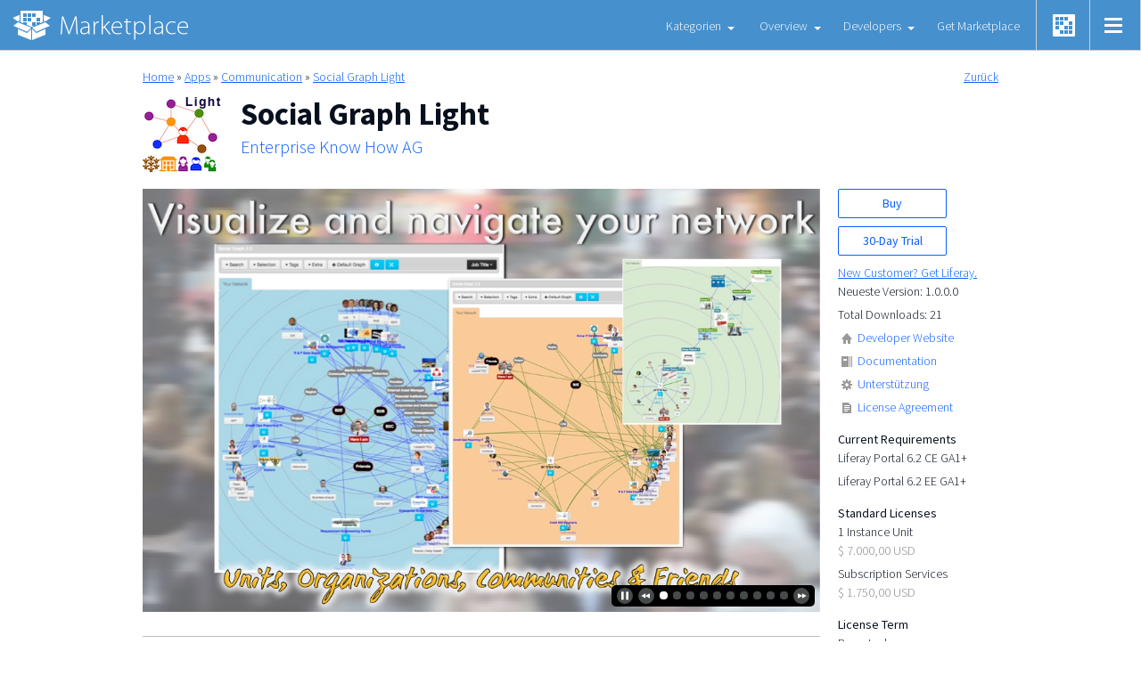

--- FILE ---
content_type: text/html;charset=UTF-8
request_url: https://web.liferay.com/de/marketplace/-/mp/application/93619059?_7_WAR_osbportlet_backURL=%2Fde%2Fweb%2Fpages-enterprise-know-how-ag%2Fprofile%3Fp_p_id%3D82%26p_p_lifecycle%3D1%26p_p_state%3Dnormal%26p_p_mode%3Dview%26_82_struts_action%3D%252Flanguage%252Fview%26_82_redirect%3D%252Fde%252Fweb%252Fpages-enterprise-know-how-ag%252Fprofile%253Fp_p_id%253D82%2526p_p_lifecycle%253D1%2526p_p_state%253Dnormal%2526p_p_mode%253Dview%2526_82_struts_action%253D%25252Flanguage%25252Fview%2526_82_redirect%253D%25252Fde%25252Fweb%25252Fpages-enterprise-know-how-ag%25252Fprofile%25253Fp_p_id%25253D82%252526p_p_lifecycle%25253D1%252526p_p_state%25253Dnormal%252526p_p_mode%25253Dview%252526_82_struts_action%25253D%2525252Flanguage%2525252Fview%252526_82_redirect%25253D%2525252Fde%2525252Fweb%2525252Fpages-enterprise-know-how-ag%2525252Fprofile%2525253Fp_p_id%2525253D82%25252526p_p_lifecycle%2525253D1%25252526p_p_state%2525253Dnormal%25252526p_p_mode%2525253Dview%25252526_82_struts_action%2525253D%252525252Flanguage%252525252Fview%25252526_82_redirect%2525253D%252525252Fde%252525252Fweb%252525252Fpages-enterprise-know-how-ag%252525252Fprofile%252525253Fp_p_id%252525253D82%2525252526p_p_lifecycle%252525253D1%2525252526p_p_state%252525253Dnormal%2525252526p_p_mode%252525253Dview%2525252526_82_struts_action%252525253D%25252525252Flanguage%25252525252Fview%2525252526_82_redirect%252525253D%25252525252Fde%25252525252Fweb%25252525252Fpages-enterprise-know-how-ag%25252525252Fprofile%2525252526languageId%252525253Dja_JP%25252526languageId%2525253Den_US%252526languageId%25253Den_US%2526languageId%253Dja_JP%26languageId%3Dfr_FR
body_size: 19191
content:
<!DOCTYPE html> <html class="ltr de_DE legacy responsive" dir="ltr" lang="de-DE"> <head> <meta charset="utf-8" /> <meta content="minimum-scale=1.0, width=device-width" name="viewport" /> <meta content="liferay" property="fb:admins" /> <meta content="Upload and share, or download additional apps for Liferay Portal." property="og:description" /> <meta content="https://web.liferay.com/osb-community-theme/images/custom/open_graph_image.png" property="og:image" /> <meta content="Social Graph Light - Liferay.com" property="og:title" /> <meta content="website" property="og:type" /> <meta content="https://web.liferay.com/de/marketplace/-/mp/application/93619059?_7_WAR_osbportlet_backURL=%2Fde%2Fweb%2Fpages-enterprise-know-how-ag%2Fprofile%3Fp_p_id%3D82%26p_p_lifecycle%3D1%26p_p_state%3Dnormal%26p_p_mode%3Dview%26_82_struts_action%3D%252Flanguage%252Fview%26_82_redirect%3D%252Fde%252Fweb%252Fpages-enterprise-know-how-ag%252Fprofile%253Fp_p_id%253D82%2526p_p_lifecycle%253D1%2526p_p_state%253Dnormal%2526p_p_mode%253Dview%2526_82_struts_action%253D%25252Flanguage%25252Fview%2526_82_redirect%253D%25252Fde%25252Fweb%25252Fpages-enterprise-know-how-ag%25252Fprofile%25253Fp_p_id%25253D82%252526p_p_lifecycle%25253D1%252526p_p_state%25253Dnormal%252526p_p_mode%25253Dview%252526_82_struts_action%25253D%2525252Flanguage%2525252Fview%252526_82_redirect%25253D%2525252Fde%2525252Fweb%2525252Fpages-enterprise-know-how-ag%2525252Fprofile%2525253Fp_p_id%2525253D82%25252526p_p_lifecycle%2525253D1%25252526p_p_state%2525253Dnormal%25252526p_p_mode%2525253Dview%25252526_82_struts_action%2525253D%252525252Flanguage%252525252Fview%25252526_82_redirect%2525253D%252525252Fde%252525252Fweb%252525252Fpages-enterprise-know-how-ag%252525252Fprofile%252525253Fp_p_id%252525253D82%2525252526p_p_lifecycle%252525253D1%2525252526p_p_state%252525253Dnormal%2525252526p_p_mode%252525253Dview%2525252526_82_struts_action%252525253D%25252525252Flanguage%25252525252Fview%2525252526_82_redirect%252525253D%25252525252Fde%25252525252Fweb%25252525252Fpages-enterprise-know-how-ag%25252525252Fprofile%2525252526languageId%252525253Dja_JP%25252526languageId%2525253Den_US%252526languageId%25253Den_US%2526languageId%253Dja_JP%26languageId%3Dfr_FR" property="og:url" /> <title>Social Graph Light</title> <link href="https://fonts.googleapis.com/css?family=Source+Sans+Pro:200,300,400,400i,600,700|Source+Serif+Pro" rel="stylesheet"> <meta content="text/html; charset=UTF-8" http-equiv="content-type" /> <meta content="Upload and share, or download additional apps for Liferay Portal." lang="en-US" name="description" /> <link href="https://web.liferay.com/osb-community-theme/images/favicon.ico" rel="Shortcut Icon" /> <link href="https&#x3a;&#x2f;&#x2f;web&#x2e;liferay&#x2e;com&#x2f;marketplace&#x2f;-&#x2f;mp&#x2f;application&#x2f;93619059&#x3f;_7_WAR_osbportlet_backURL&#x3d;&#x25;2Fde&#x25;2Fweb&#x25;2Fpages-enterprise-know-how-ag&#x25;2Fprofile&#x25;3Fp_p_id&#x25;3D82&#x25;26p_p_lifecycle&#x25;3D1&#x25;26p_p_state&#x25;3Dnormal&#x25;26p_p_mode&#x25;3Dview&#x25;26_82_struts_action&#x25;3D&#x25;252Flanguage&#x25;252Fview&#x25;26_82_redirect&#x25;3D&#x25;252Fde&#x25;252Fweb&#x25;252Fpages-enterprise-know-how-ag&#x25;252Fprofile&#x25;253Fp_p_id&#x25;253D82&#x25;2526p_p_lifecycle&#x25;253D1&#x25;2526p_p_state&#x25;253Dnormal&#x25;2526p_p_mode&#x25;253Dview&#x25;2526_82_struts_action&#x25;253D&#x25;25252Flanguage&#x25;25252Fview&#x25;2526_82_redirect&#x25;253D&#x25;25252Fde&#x25;25252Fweb&#x25;25252Fpages-enterprise-know-how-ag&#x25;25252Fprofile&#x25;25253Fp_p_id&#x25;25253D82&#x25;252526p_p_lifecycle&#x25;25253D1&#x25;252526p_p_state&#x25;25253Dnormal&#x25;252526p_p_mode&#x25;25253Dview&#x25;252526_82_struts_action&#x25;25253D&#x25;2525252Flanguage&#x25;2525252Fview&#x25;252526_82_redirect&#x25;25253D&#x25;2525252Fde&#x25;2525252Fweb&#x25;2525252Fpages-enterprise-know-how-ag&#x25;2525252Fprofile&#x25;2525253Fp_p_id&#x25;2525253D82&#x25;25252526p_p_lifecycle&#x25;2525253D1&#x25;25252526p_p_state&#x25;2525253Dnormal&#x25;25252526p_p_mode&#x25;2525253Dview&#x25;25252526_82_struts_action&#x25;2525253D&#x25;252525252Flanguage&#x25;252525252Fview&#x25;25252526_82_redirect&#x25;2525253D&#x25;252525252Fde&#x25;252525252Fweb&#x25;252525252Fpages-enterprise-know-how-ag&#x25;252525252Fprofile&#x25;252525253Fp_p_id&#x25;252525253D82&#x25;2525252526p_p_lifecycle&#x25;252525253D1&#x25;2525252526p_p_state&#x25;252525253Dnormal&#x25;2525252526p_p_mode&#x25;252525253Dview&#x25;2525252526_82_struts_action&#x25;252525253D&#x25;25252525252Flanguage&#x25;25252525252Fview&#x25;2525252526_82_redirect&#x25;252525253D&#x25;25252525252Fde&#x25;25252525252Fweb&#x25;25252525252Fpages-enterprise-know-how-ag&#x25;25252525252Fprofile&#x25;2525252526languageId&#x25;252525253Dja_JP&#x25;25252526languageId&#x25;2525253Den_US&#x25;252526languageId&#x25;25253Den_US&#x25;2526languageId&#x25;253Dja_JP&#x25;26languageId&#x25;3Dfr_FR" rel="canonical" /> <link href="&#x2f;html&#x2f;css&#x2f;main&#x2e;css&#x3f;browserId&#x3d;other&#x26;themeId&#x3d;osbcommunity_WAR_osbcommunitytheme&#x26;minifierType&#x3d;css&#x26;languageId&#x3d;de_DE&#x26;b&#x3d;6120&#x26;t&#x3d;1341589290000" rel="stylesheet" type="text/css" /> <link href="https://web.liferay.com/html/portlet/journal_content/css/main.css?browserId=other&amp;themeId=osbcommunity_WAR_osbcommunitytheme&amp;minifierType=css&amp;languageId=de_DE&amp;b=6120&amp;t=1746780760000" rel="stylesheet" type="text/css" /> <link href="https://web.liferay.com/osb-portlet/marketplace_navigation/css/main.css?browserId=other&amp;themeId=osbcommunity_WAR_osbcommunitytheme&amp;minifierType=css&amp;languageId=de_DE&amp;b=6120&amp;t=1756399647000" rel="stylesheet" type="text/css" /> <link href="https://web.liferay.com/osb-portlet/marketplace/css/main.css?browserId=other&amp;themeId=osbcommunity_WAR_osbcommunitytheme&amp;minifierType=css&amp;languageId=de_DE&amp;b=6120&amp;t=1756399647000" rel="stylesheet" type="text/css" /> <script type="text/javascript">/*<![CDATA[*/var Liferay={Browser:{acceptsGzip:function(){return true},getMajorVersion:function(){return 131},getRevision:function(){return"537.36"},getVersion:function(){return"131.0.0.0"},isAir:function(){return false},isChrome:function(){return true},isFirefox:function(){return false},isGecko:function(){return true},isIe:function(){return false},isIphone:function(){return false},isLinux:function(){return false},isMac:function(){return true},isMobile:function(){return false},isMozilla:function(){return false},isOpera:function(){return false},isRtf:function(){return true},isSafari:function(){return true},isSun:function(){return false},isWap:function(){return false},isWapXhtml:function(){return false},isWebKit:function(){return true},isWindows:function(){return false},isWml:function(){return false}},Data:{isCustomizationView:function(){return false},notices:[null]},ThemeDisplay:{getCDNDynamicResourcesHost:function(){return""},getCDNBaseURL:function(){return"https://web.liferay.com"},getCDNHost:function(){return""},getCompanyId:function(){return"1"},getCompanyGroupId:function(){return"8431626"},getUserId:function(){return"5"},getDoAsUserIdEncoded:function(){return""},getPlid:function(){return"14976871"},getLayoutId:function(){return"699"},getLayoutURL:function(){return"https://web.liferay.com/de/marketplace"},isPrivateLayout:function(){return"false"},getParentLayoutId:function(){return"0"},getScopeGroupId:function(){return"14"},getScopeGroupIdOrLiveGroupId:function(){return"14"},getParentGroupId:function(){return"14"},isImpersonated:function(){return false},isSignedIn:function(){return false},getDefaultLanguageId:function(){return"en_US"},getLanguageId:function(){return"de_DE"},isAddSessionIdToURL:function(){return false},isFreeformLayout:function(){return false},isStateExclusive:function(){return false},isStateMaximized:function(){return false},isStatePopUp:function(){return false},getPathContext:function(){return""},getPathImage:function(){return"/image"},getPathJavaScript:function(){return"/html/js"},getPathMain:function(){return"/de/c"},getPathThemeImages:function(){return"https://web.liferay.com/osb-community-theme/images"},getPathThemeRoot:function(){return"/osb-community-theme/"},getURLControlPanel:function(){return"/de/group/control_panel?doAsGroupId=14&refererPlid=14976871"},getURLHome:function(){return"https://web.liferay.comwww.liferay.com"},getSessionId:function(){return""},getPortletSetupShowBordersDefault:function(){return false}},PropsValues:{NTLM_AUTH_ENABLED:false}};var themeDisplay=Liferay.ThemeDisplay;Liferay.AUI={getBaseURL:function(){return"https://web.liferay.com/html/js/aui/"},getCombine:function(){return true},getComboPath:function(){return"/combo/?browserId=other&minifierType=&languageId=de_DE&b=6120&t=1756399671000&"},getFilter:function(){return"min"},getJavaScriptRootPath:function(){return"/html/js"},getLangPath:function(){return"aui_lang.jsp?browserId=other&themeId=osbcommunity_WAR_osbcommunitytheme&colorSchemeId=01&minifierType=js&languageId=de_DE&b=6120&t=1756399671000"},getRootPath:function(){return"/html/js/aui/"}};window.YUI_config={base:Liferay.AUI.getBaseURL(),comboBase:Liferay.AUI.getComboPath(),fetchCSS:true,filter:Liferay.AUI.getFilter(),root:Liferay.AUI.getRootPath(),useBrowserConsole:false};Liferay.authToken="0xrV2YUU";Liferay.currentURL="\x2fde\x2fmarketplace\x2f-\x2fmp\x2fapplication\x2f93619059\x3f_7_WAR_osbportlet_backURL\x3d\x252Fde\x252Fweb\x252Fpages-enterprise-know-how-ag\x252Fprofile\x253Fp_p_id\x253D82\x2526p_p_lifecycle\x253D1\x2526p_p_state\x253Dnormal\x2526p_p_mode\x253Dview\x2526_82_struts_action\x253D\x25252Flanguage\x25252Fview\x2526_82_redirect\x253D\x25252Fde\x25252Fweb\x25252Fpages-enterprise-know-how-ag\x25252Fprofile\x25253Fp_p_id\x25253D82\x252526p_p_lifecycle\x25253D1\x252526p_p_state\x25253Dnormal\x252526p_p_mode\x25253Dview\x252526_82_struts_action\x25253D\x2525252Flanguage\x2525252Fview\x252526_82_redirect\x25253D\x2525252Fde\x2525252Fweb\x2525252Fpages-enterprise-know-how-ag\x2525252Fprofile\x2525253Fp_p_id\x2525253D82\x25252526p_p_lifecycle\x2525253D1\x25252526p_p_state\x2525253Dnormal\x25252526p_p_mode\x2525253Dview\x25252526_82_struts_action\x2525253D\x252525252Flanguage\x252525252Fview\x25252526_82_redirect\x2525253D\x252525252Fde\x252525252Fweb\x252525252Fpages-enterprise-know-how-ag\x252525252Fprofile\x252525253Fp_p_id\x252525253D82\x2525252526p_p_lifecycle\x252525253D1\x2525252526p_p_state\x252525253Dnormal\x2525252526p_p_mode\x252525253Dview\x2525252526_82_struts_action\x252525253D\x25252525252Flanguage\x25252525252Fview\x2525252526_82_redirect\x252525253D\x25252525252Fde\x25252525252Fweb\x25252525252Fpages-enterprise-know-how-ag\x25252525252Fprofile\x25252525253Fp_p_id\x25252525253D82\x252525252526p_p_lifecycle\x25252525253D1\x252525252526p_p_state\x25252525253Dnormal\x252525252526p_p_mode\x25252525253Dview\x252525252526_82_struts_action\x25252525253D\x2525252525252Flanguage\x2525252525252Fview\x252525252526_82_redirect\x25252525253D\x2525252525252Fde\x2525252525252Fweb\x2525252525252Fpages-enterprise-know-how-ag\x2525252525252Fprofile\x252525252526languageId\x25252525253Dja_JP\x2525252526languageId\x252525253Den_US\x25252526languageId\x2525253Den_US\x252526languageId\x25253Dja_JP\x2526languageId\x253Dfr_FR";Liferay.currentURLEncoded="%2Fde%2Fmarketplace%2F-%2Fmp%2Fapplication%2F93619059%3F_7_WAR_osbportlet_backURL%3D%252Fde%252Fweb%252Fpages-enterprise-know-how-ag%252Fprofile%253Fp_p_id%253D82%2526p_p_lifecycle%253D1%2526p_p_state%253Dnormal%2526p_p_mode%253Dview%2526_82_struts_action%253D%25252Flanguage%25252Fview%2526_82_redirect%253D%25252Fde%25252Fweb%25252Fpages-enterprise-know-how-ag%25252Fprofile%25253Fp_p_id%25253D82%252526p_p_lifecycle%25253D1%252526p_p_state%25253Dnormal%252526p_p_mode%25253Dview%252526_82_struts_action%25253D%2525252Flanguage%2525252Fview%252526_82_redirect%25253D%2525252Fde%2525252Fweb%2525252Fpages-enterprise-know-how-ag%2525252Fprofile%2525253Fp_p_id%2525253D82%25252526p_p_lifecycle%2525253D1%25252526p_p_state%2525253Dnormal%25252526p_p_mode%2525253Dview%25252526_82_struts_action%2525253D%252525252Flanguage%252525252Fview%25252526_82_redirect%2525253D%252525252Fde%252525252Fweb%252525252Fpages-enterprise-know-how-ag%252525252Fprofile%252525253Fp_p_id%252525253D82%2525252526p_p_lifecycle%252525253D1%2525252526p_p_state%252525253Dnormal%2525252526p_p_mode%252525253Dview%2525252526_82_struts_action%252525253D%25252525252Flanguage%25252525252Fview%2525252526_82_redirect%252525253D%25252525252Fde%25252525252Fweb%25252525252Fpages-enterprise-know-how-ag%25252525252Fprofile%25252525253Fp_p_id%25252525253D82%252525252526p_p_lifecycle%25252525253D1%252525252526p_p_state%25252525253Dnormal%252525252526p_p_mode%25252525253Dview%252525252526_82_struts_action%25252525253D%2525252525252Flanguage%2525252525252Fview%252525252526_82_redirect%25252525253D%2525252525252Fde%2525252525252Fweb%2525252525252Fpages-enterprise-know-how-ag%2525252525252Fprofile%252525252526languageId%25252525253Dja_JP%2525252526languageId%252525253Den_US%25252526languageId%2525253Den_US%252526languageId%25253Dja_JP%2526languageId%253Dfr_FR";/*]]>*/</script> <script src="/html/js/barebone.jsp?browserId=other&amp;themeId=osbcommunity_WAR_osbcommunitytheme&amp;colorSchemeId=01&amp;minifierType=js&amp;minifierBundleId=javascript.barebone.files&amp;languageId=de_DE&amp;b=6120&amp;t=1756399671000" type="text/javascript"></script> <script type="text/javascript">/*<![CDATA[*/Liferay.Portlet.list=["1_WAR_samlportlet","56_INSTANCE_GQxaFC3dFuqC","10_WAR_osbportlet","7_WAR_osbportlet"];/*]]>*/</script> <link class="lfr-css-file" href="https&#x3a;&#x2f;&#x2f;web&#x2e;liferay&#x2e;com&#x2f;osb-community-theme&#x2f;css&#x2f;main&#x2e;css&#x3f;browserId&#x3d;other&#x26;themeId&#x3d;osbcommunity_WAR_osbcommunitytheme&#x26;minifierType&#x3d;css&#x26;languageId&#x3d;de_DE&#x26;b&#x3d;6120&#x26;t&#x3d;1726755462000" rel="stylesheet" type="text/css" /> <style type="text/css">#communityNavigation{display:none}.marketplace #banner-carousel .aui-carousel-item a{border:1px solid #CCC;width:698px}.marketplace .asset .item{width:195px}.marketplace .banner{margin-bottom:23px;margin-top:0!important;padding-bottom:0!important}.marketplace .banner-carousel .aui-carousel-item a{background-size:100%!important;width:710px}.marketplace .callout-e{border:1px solid #d0d1d3;border-top-width:0;border-radius:0 0 2px 2px}.marketplace .container{margin-top:-2px;padding-bottom:23px}.marketplace .featured .info{width:135px}</style> <style type="text/css"></style> <script src="https://web.liferay.com/osb-community-theme/js/event-onscreen.js" type="text/javascript"></script> </head> <body class=" controls-hidden guest-site signed-out public-page site lfr-dockbar-pinned" data-swiftype-index="false"> <style type="text/css">.taglib-discussion .add-comment .aui-fieldset-content>a:first-of-type,.taglib-discussion .add-comment .aui-fieldset-content>span:first-of-type,.taglib-discussion .lfr-discussion-actions .lfr-discussion-reply-to{display:none}</style> <noscript> <iframe height="0" src="//www.googletagmanager.com/ns.html?id=GTM-TS5JTP" style="display:none;visibility:hidden" width="0"></iframe> </noscript> <script>/*<![CDATA[*/(function(b,m,h,a,g){b[a]=b[a]||[];b[a].push({"gtm.start":new Date().getTime(),event:"gtm.js"});var k=m.getElementsByTagName(h)[0],e=m.createElement(h),c=a!="dataLayer"?"&l="+a:"";e.async=true;e.src="//www.googletagmanager.com/gtm.js?id="+g+c;k.parentNode.insertBefore(e,k)})(window,document,"script","dataLayer","GTM-TS5JTP");AUI().ready("aui-base",function(a){a.on("load",function(){if(window.ga){}})});/*]]>*/</script> <div data-swiftype-index="true" id="wrapper"> <div class="content"> <svg display="none" height="0" version="1.1" width="0" xmlns:xlink="http://www.w3.org/1999/xlink"> <symbol id="caret" viewBox="0 0 7 12"> <polyline fill="none" points="1.211,1 6.07,5.86 0.93,11 " stroke="currentColor" stroke-linecap="round" stroke-linejoin="round" stroke-miterlimit="10" stroke-width="1.5" /> </symbol> <symbol id="closeIcon" viewBox="0 0 25.102 25.145"> <path d="M24.573 24.614L.53.572M.53 24.572L24.573.53" fill="none" stroke="currentColor" stroke-miterlimit="10" stroke-width="1.5" /> </symbol> <symbol id="defaultUserIcon" viewBox="0 0 31.5 31.5"> <path d="M7.65 28.183c.47-2.558 2.126-4.7 4.377-5.84l-.09-.627c-2.383-1.33-3.993-3.877-3.993-6.798 0-4.297 3.483-7.78 7.78-7.78 4.294 0 7.776 3.483 7.776 7.78 0 2.888-1.573 5.408-3.91 6.75l-.157.677c2.317 1.17 4.008 3.41 4.416 6.074" fill="none" stroke="currentColor" stroke-miterlimit="10" stroke-width="1.5" /> <circle cx="15.75" cy="15.75" fill="none" r="15" stroke="currentColor" stroke-miterlimit="10" stroke-width="1.5" /> <path d="M0 0h31.5v31.5H0z" fill="none" /> </symbol> <symbol id="facebookSocialIcon" viewBox="0 0 20 20"> <path d="M18.9 0H1.1C.5 0 0 .5 0 1.1v17.8c0 .6.5 1.1 1.1 1.1h9.6v-7.7H8.1v-3h2.6V7c0-2.6 1.6-4 3.9-4 1.1 0 2.1.1 2.3.1v2.7h-1.6c-1.3 0-1.5.6-1.5 1.5v1.9h3l-.4 3h-2.6V20h5.1c.6 0 1.1-.5 1.1-1.1V1.1c0-.6-.5-1.1-1.1-1.1z" /> </symbol> <symbol id="githubSocialIcon" viewBox="0 0 20 20"> <path d="M10 0C4.5 0 0 4.5 0 10c0 4.4 2.9 8.2 6.8 9.5.5.1.7-.2.7-.5v-1.7c-2.8.6-3.4-1.3-3.4-1.3-.4-1.2-1.1-1.5-1.1-1.5-.9-.6.1-.6.1-.6 1 .1 1.5 1 1.5 1 .9 1.6 2.4 1.1 2.9.9.1-.6.3-1.1.6-1.3-2.1-.3-4.5-1.2-4.5-5 0-1.1.4-2 1-2.7-.1-.3-.4-1.3.1-2.7 0 0 .8-.3 2.7 1 .9-.1 1.8-.3 2.6-.3s1.7.1 2.5.3c1.9-1.3 2.7-1 2.7-1 .5 1.4.2 2.4.1 2.6.6.7 1 1.6 1 2.7 0 3.8-2.3 4.7-4.6 4.9.4.3.7.9.7 1.9v2.7c0 .3.2.6.7.5 4-1.3 6.8-5.1 6.8-9.5C20 4.5 15.5 0 10 0z" /> </symbol> <symbol id="instagramSocialIcon" viewBox="0 0 20 20"> <path d="M20 2.6v14.8c0 .7-.3 1.3-.8 1.8s-1.1.8-1.8.8H2.6c-.7 0-1.3-.3-1.8-.8-.5-.6-.8-1.2-.8-1.9V2.6C0 1.9.3 1.3.8.8S1.9 0 2.6 0h14.9c.7 0 1.3.3 1.8.8.4.5.7 1.1.7 1.8zm-2.3 14.2V8.5H16c.2.5.3 1.1.3 1.7 0 1.1-.3 2.1-.8 3-.6.9-1.3 1.7-2.3 2.2s-2 .8-3.1.8c-1.7 0-3.2-.6-4.4-1.8s-1.8-2.6-1.8-4.3c0-.6.1-1.2.3-1.7h-2v8.3c0 .2.1.4.2.6.2.2.3.2.6.2h13.9c.2 0 .4-.1.6-.2s.2-.3.2-.5zm-4.8-4.1C13.6 12 14 11 14 10s-.4-2-1.2-2.8-1.7-1.1-2.8-1.1-2 .4-2.8 1.1C6.4 8 6 8.9 6 10s.4 2 1.2 2.8 1.7 1.1 2.8 1.1c1.1 0 2.1-.4 2.9-1.2zm4.8-7.4V3.1c0-.2-.1-.5-.3-.6-.2-.2-.4-.3-.6-.3h-2.3c-.3 0-.5.1-.6.3-.2.2-.3.4-.3.6v2.1c0 .3.1.5.3.6.2.2.4.3.6.3h2.3c.3 0 .5-.1.6-.3.2-.1.3-.3.3-.5z" /> </symbol> <symbol id="liferayLogo"> <path clip-rule="evenodd" d="M0 1.3617C0 0.609656 0.609655 0 1.3617 0H17.0213C17.7733 0 18.383 0.609656 18.383 1.3617V17.0213C18.383 17.7733 17.7733 18.383 17.0213 18.383H1.3617C0.609655 18.383 0 17.7733 0 17.0213V1.3617ZM2.7234 3.06383C2.7234 2.87582 2.87582 2.7234 3.06383 2.7234H5.10638C5.29439 2.7234 5.44681 2.87582 5.44681 3.06383V5.10638C5.44681 5.29439 5.29439 5.44681 5.10638 5.44681H3.06383C2.87582 5.44681 2.7234 5.29439 2.7234 5.10638V3.06383ZM6.46808 2.7234C6.28007 2.7234 6.12766 2.87582 6.12766 3.06383V5.10638C6.12766 5.29439 6.28007 5.44681 6.46808 5.44681H8.51064C8.69865 5.44681 8.85106 5.29439 8.85106 5.10638V3.06383C8.85106 2.87582 8.69865 2.7234 8.51064 2.7234H6.46808ZM9.53191 3.06383C9.53191 2.87582 9.68433 2.7234 9.87234 2.7234H11.9149C12.1029 2.7234 12.2553 2.87582 12.2553 3.06383V5.10638C12.2553 5.29439 12.1029 5.44681 11.9149 5.44681H9.87234C9.68433 5.44681 9.53191 5.29439 9.53191 5.10638V3.06383ZM3.06383 6.12766C2.87582 6.12766 2.7234 6.28007 2.7234 6.46809V8.51064C2.7234 8.69865 2.87582 8.85106 3.06383 8.85106H5.10638C5.29439 8.85106 5.44681 8.69865 5.44681 8.51064V6.46809C5.44681 6.28007 5.29439 6.12766 5.10638 6.12766H3.06383ZM6.12766 6.46809C6.12766 6.28007 6.28007 6.12766 6.46808 6.12766H8.51064C8.69865 6.12766 8.85106 6.28007 8.85106 6.46809V8.51064C8.85106 8.69865 8.69865 8.85106 8.51064 8.85106H6.46808C6.28007 8.85106 6.12766 8.69865 6.12766 8.51064V6.46809ZM13.2766 6.12766C13.0886 6.12766 12.9362 6.28007 12.9362 6.46809V8.51064C12.9362 8.69865 13.0886 8.85106 13.2766 8.85106H15.3191C15.5072 8.85106 15.6596 8.69865 15.6596 8.51064V6.46809C15.6596 6.28007 15.5072 6.12766 15.3191 6.12766H13.2766ZM2.7234 9.87234C2.7234 9.68433 2.87582 9.53192 3.06383 9.53192H5.10638C5.29439 9.53192 5.44681 9.68433 5.44681 9.87234V11.9149C5.44681 12.1029 5.29439 12.2553 5.10638 12.2553H3.06383C2.87582 12.2553 2.7234 12.1029 2.7234 11.9149V9.87234ZM9.87234 9.53192C9.68433 9.53192 9.53191 9.68433 9.53191 9.87234V11.9149C9.53191 12.1029 9.68433 12.2553 9.87234 12.2553H11.9149C12.1029 12.2553 12.2553 12.1029 12.2553 11.9149V9.87234C12.2553 9.68433 12.1029 9.53192 11.9149 9.53192H9.87234ZM12.9362 9.87234C12.9362 9.68433 13.0886 9.53192 13.2766 9.53192H15.3191C15.5072 9.53192 15.6596 9.68433 15.6596 9.87234V11.9149C15.6596 12.1029 15.5072 12.2553 15.3191 12.2553H13.2766C13.0886 12.2553 12.9362 12.1029 12.9362 11.9149V9.87234ZM6.46808 12.9362C6.28007 12.9362 6.12766 13.0886 6.12766 13.2766V15.3191C6.12766 15.5072 6.28007 15.6596 6.46808 15.6596H8.51064C8.69865 15.6596 8.85106 15.5072 8.85106 15.3191V13.2766C8.85106 13.0886 8.69865 12.9362 8.51064 12.9362H6.46808ZM9.53191 13.2766C9.53191 13.0886 9.68433 12.9362 9.87234 12.9362H11.9149C12.1029 12.9362 12.2553 13.0886 12.2553 13.2766V15.3191C12.2553 15.5072 12.1029 15.6596 11.9149 15.6596H9.87234C9.68433 15.6596 9.53191 15.5072 9.53191 15.3191V13.2766ZM13.2766 12.9362C13.0886 12.9362 12.9362 13.0886 12.9362 13.2766V15.3191C12.9362 15.5072 13.0886 15.6596 13.2766 15.6596H15.3191C15.5072 15.6596 15.6596 15.5072 15.6596 15.3191V13.2766C15.6596 13.0886 15.5072 12.9362 15.3191 12.9362H13.2766Z" fill="#0B63CE" fill-rule="evenodd" transform="translate(5.44678 5.44678)" /> <path d="M9.51697 16.814H1.60983V0.37784C1.60983 0.188919 1.42045 7.20676e-07 1.23105 7.20676e-07H0.378786C0.189394 7.20676e-07 0 0.188919 0 0.37784V17.9475C0 18.1364 0.189394 18.3253 0.378786 18.3253H9.51697C9.70636 18.3253 9.89575 18.1364 9.89575 17.9475V17.1918C9.89575 17.0029 9.70636 16.814 9.51697 16.814Z" fill="#09101D" transform="translate(29.2766 5.38794)" /> <path d="M1.1837 -1.44135e-06H0.378788C0.189395 -1.44135e-06 1.44495e-06 0.188921 1.44495e-06 0.377842V13.13C1.44495e-06 13.3189 0.189395 13.5078 0.378788 13.5078H1.1837C1.3731 13.5078 1.56249 13.3189 1.56249 13.13V0.377842C1.56249 0.141691 1.42044 -1.44135e-06 1.1837 -1.44135e-06Z" fill="#09101D" transform="translate(41.019 10.2527)" /> <path d="M6.86548 1.65306L7.14956 0.944603C7.19691 0.755682 7.14956 0.566761 6.96017 0.472301C6.2973 0.188919 5.63443 -1.44135e-06 5.06625 -1.44135e-06C4.07194 -1.44135e-06 3.21967 0.330612 2.65149 1.03907C2.08331 1.70029 1.75188 2.73935 1.75188 4.0618V6.84838L0.331438 6.94284C0.142046 6.94284 2.8899e-06 7.13176 2.8899e-06 7.32068V7.98191C2.8899e-06 8.17083 0.189389 8.35974 0.378782 8.35974H1.75188V19.9784C1.75188 20.1673 1.94128 20.3562 2.13067 20.3562H2.93558C3.12498 20.3562 3.31437 20.1673 3.31437 19.9784V8.35974H5.96586C6.15525 8.35974 6.34465 8.17083 6.34465 7.98191V7.22622C6.34465 7.0373 6.15525 6.84838 5.96586 6.84838H3.31437V4.20349C3.31437 3.30611 3.45641 2.64489 3.7405 2.17259C4.02459 1.74752 4.40337 1.5586 5.0189 1.5586C5.25564 1.5586 5.49238 1.60583 5.68177 1.65306C5.91852 1.70029 6.15526 1.79475 6.392 1.88921C6.48669 1.93644 6.58138 1.93644 6.67608 1.88921C6.77078 1.79475 6.86548 1.74752 6.86548 1.65306Z" fill="#09101D" transform="translate(44.9487 3.4043)" /> <path d="M5.82381 0C5.06624 0 4.30867 0.188924 3.59845 0.519535C2.88823 0.850146 2.27271 1.32245 1.75188 1.93644C1.23105 2.55043 0.757572 3.30612 0.473484 4.15626C0.142047 5.0064 2.8899e-06 5.99824 2.8899e-06 7.08453C2.8899e-06 8.17082 0.142047 9.16266 0.473484 10.0128C0.80492 10.8629 1.23105 11.6186 1.79922 12.2326C2.3674 12.8466 3.03028 13.3189 3.78785 13.6495C4.54542 13.9801 5.35033 14.1218 6.2026 14.1218C7.19691 14.1218 8.04917 13.9801 8.6647 13.6968C9.28022 13.4134 9.8484 13.13 10.3219 12.8466C10.5113 12.7522 10.5586 12.516 10.4639 12.3743L10.0851 11.6659C10.0378 11.5714 9.9431 11.5242 9.8484 11.4769C9.7537 11.4769 9.61166 11.4769 9.56431 11.5242C9.13818 11.8548 8.61735 12.1382 8.09652 12.3271C7.57569 12.516 6.96017 12.6105 6.29729 12.6105C5.58707 12.6105 4.97155 12.4688 4.40337 12.1854C3.83519 11.902 3.36172 11.5242 2.93558 11.0519C2.50945 10.5796 2.22536 9.96557 1.98862 9.30435C1.79923 8.73759 1.70453 8.1236 1.65719 7.46237H10.6533C10.8427 7.46237 10.9848 7.32068 11.0321 7.17899C11.0794 6.99007 11.0795 6.80115 11.0795 6.65946V6.23438C11.0795 4.25072 10.606 2.69212 9.70636 1.65306C8.6647 0.519532 7.3863 0 5.82381 0ZM9.42227 5.99823H1.56248C1.65718 5.38424 1.79923 4.81748 1.98862 4.29795C2.22536 3.68396 2.55679 3.16442 2.98293 2.73935C3.36171 2.31428 3.78785 1.98367 4.30867 1.79475C4.78216 1.5586 5.30298 1.46414 5.82381 1.46414C6.91282 1.46414 7.81243 1.84198 8.42796 2.64489C9.04348 3.40058 9.37492 4.5341 9.42227 5.99823Z" fill="#09101D" transform="translate(51.5776 9.92212)" /> <path d="M6.24995 0.283384C6.01321 0.141694 5.77647 0.0944633 5.53973 0.0472331C5.30299 2.882e-06 5.1136 0 4.87685 0C4.02459 0 3.21967 0.283383 2.5568 0.850145C2.17801 1.18076 1.84658 1.5586 1.51514 1.98367L1.46779 0.708453C1.46779 0.519532 1.2784 0.33061 1.08901 0.33061H0.378783C0.189391 0.33061 -2.8899e-06 0.519532 -2.8899e-06 0.708453V13.4606C-2.8899e-06 13.6495 0.189391 13.8385 0.378783 13.8385H1.1837C1.37309 13.8385 1.56249 13.6495 1.56249 13.4606V4.67579C2.03597 3.49503 2.5568 2.69212 3.17233 2.26705C3.7405 1.79475 4.26133 1.60582 4.78216 1.60582C5.06625 1.60582 5.2083 1.60583 5.30299 1.65306C5.39769 1.65306 5.58708 1.74752 5.77647 1.79475C5.87117 1.84198 5.96586 1.84198 6.06056 1.79475C6.15525 1.74752 6.24995 1.65306 6.24995 1.5586L6.48669 0.802912C6.53404 0.566761 6.43935 0.377845 6.24995 0.283384Z" fill="#09101D" transform="translate(64.9771 9.92212)" /> <path d="M10.8427 0.33061H10.0851C9.89575 0.33061 9.70635 0.472302 9.70635 0.708453L9.65901 1.27521C9.18553 0.944603 8.75939 0.708453 8.33326 0.472302C7.71773 0.188921 6.96017 0 6.10791 0C5.25564 0 4.49807 0.188924 3.7405 0.519535C3.03028 0.850146 2.36741 1.32245 1.79923 1.93644C1.23105 2.55043 0.804919 3.30612 0.473482 4.15626C0.142046 5.0064 1.44495e-06 5.99824 1.44495e-06 7.08453C1.44495e-06 9.35158 0.520829 11.0991 1.51514 12.2799C2.5568 13.5078 3.92988 14.1218 5.68176 14.1218C6.62873 14.1218 7.48099 13.8857 8.28591 13.4606C8.80674 13.1772 9.28022 12.8466 9.70635 12.4688L9.7537 13.4606C9.7537 13.6495 9.9431 13.7912 10.1325 13.7912H10.8427C11.0321 13.7912 11.2215 13.6023 11.2215 13.4134V0.66122C11.2215 0.472299 11.0321 0.33061 10.8427 0.33061ZM9.65901 3.02273V10.5796C8.99614 11.2408 8.33327 11.7131 7.71774 12.0909C7.10222 12.4215 6.43934 12.6105 5.72912 12.6105C5.06624 12.6105 4.45072 12.4688 3.97724 12.2326C3.50376 11.9965 3.03028 11.6186 2.69884 11.1463C2.3674 10.674 2.08332 10.06 1.89392 9.39881C1.70453 8.73758 1.60983 7.93467 1.60983 7.08453C1.60983 6.32885 1.75188 5.57316 1.94127 4.91194C2.17801 4.25071 2.50945 3.63673 2.88823 3.1172C3.26701 2.59766 3.7405 2.21982 4.30867 1.93644C4.8295 1.65306 5.39768 1.51136 6.01321 1.51136C6.62873 1.51136 7.24425 1.65306 7.81243 1.88921C8.42795 2.07813 8.99614 2.5032 9.65901 3.02273Z" fill="#09101D" transform="translate(71.3218 9.92212)" /> <path d="M11.3358 0.141692C11.2411 0.0472317 11.1464 0 11.0517 0H10.1994C10.0574 0 9.91536 0.0944604 9.86801 0.236151L6.97977 8.5959C6.79038 9.11543 6.60099 9.72942 6.36425 10.3906C6.26956 10.7685 6.12751 11.0991 6.03281 11.4297C5.89077 11.0991 5.74872 10.7213 5.60668 10.3906C5.36994 9.72942 5.1332 9.16266 4.89646 8.64313L1.62944 0.283384C1.5821 0.141694 1.44005 0.0472331 1.298 0.0472331H0.39839C0.256346 0.0472331 0.161644 0.0944647 0.0669476 0.188925C0.0196146 0.236144 -0.027737 0.425075 0.0196111 0.519535L5.27524 13.4606L4.94381 14.4997C4.61237 15.4915 4.18623 16.3417 3.61805 16.9556C3.14457 17.5696 2.5764 17.853 1.86618 17.853C1.72414 17.853 1.53475 17.853 1.3927 17.8058C1.20331 17.7586 1.06127 17.7113 0.919222 17.6641C0.824526 17.6169 0.729827 17.6169 0.63513 17.6641C0.540434 17.7113 0.493089 17.8058 0.445741 17.9003L0.209 18.6559C0.161652 18.8449 0.256346 19.0338 0.39839 19.081C0.824523 19.2699 1.298 19.3644 1.77148 19.3644C2.38701 19.3644 2.95518 19.2227 3.42866 18.9393C3.90215 18.7032 4.32828 18.3253 4.70707 17.9003C5.08585 17.4752 5.36994 17.0029 5.60668 16.4833C5.84342 15.9638 6.08015 15.4915 6.2222 14.972L11.3358 0.425076C11.3841 0.300557 11.411 0.216724 11.3358 0.141692Z" fill="#09101D" transform="translate(84.2754 10.2527)" /> <path d="M1.42044 0H0.473478C0.236738 0 -2.8899e-06 0.188921 -2.8899e-06 0.472302V1.41691C-2.8899e-06 1.65306 0.18939 1.88921 0.473478 1.88921H1.42044C1.65718 1.88921 1.89392 1.70029 1.89392 1.41691V0.472302C1.89392 0.236151 1.65718 0 1.42044 0Z" fill="#09101D" transform="translate(40.8296 5.43518)" /> </symbol> <symbol id="linkedinSocialIcon" viewBox="0 0 20 20"> <path d="M18.5 0h-17C.7 0 0 .6 0 1.4v17.1c0 .9.7 1.5 1.5 1.5h17c.8 0 1.5-.6 1.5-1.4V1.4c0-.8-.7-1.4-1.5-1.4zM5.9 17H3V7.5h3V17zM4.4 6.2c-1 0-1.7-.8-1.7-1.7s.8-1.7 1.7-1.7c.9 0 1.7.8 1.7 1.7s-.7 1.7-1.7 1.7zM17 17h-3v-4.6c0-1.1 0-2.5-1.5-2.5s-1.8 1.2-1.8 2.5V17h-3V7.5h2.8v1.3c.4-.8 1.4-1.5 2.8-1.5 3 0 3.6 2 3.6 4.5V17z" /> </symbol> <symbol id="searchIcon" viewBox="0 0 36 36"> <circle cx="15" cy="15" fill="transparent" r="8" stroke="currentColor" stroke-miterlimit="10" stroke-width="1.5" /> <path d="M23.3 23.3L29 29" fill="transparent" stroke="currentColor" stroke-miterlimit="10" stroke-width="1.5" /> </symbol> <symbol id="twitterSocialIcon" viewBox="0 0 20 20"> <path d="M20 3.8c-.7.3-1.5.5-2.4.6.8-.5 1.5-1.3 1.8-2.3-.8.5-1.7.8-2.6 1-.7-.8-1.8-1.3-3-1.3-2.3 0-4.1 1.8-4.1 4.1 0 .3 0 .6.1.9-3.4-.1-6.4-1.7-8.4-4.2C1 3.2.8 3.9.8 4.7c0 1.4.7 2.7 1.8 3.4-.6 0-1.2-.2-1.8-.5v.1c0 2 1.4 3.6 3.3 4-.3.1-.7.1-1.1.1-.3 0-.5 0-.8-.1.5 1.6 2 2.8 3.8 2.8-1.4 1.1-3.2 1.8-5.1 1.8-.3 0-.7 0-1-.1 1.8 1.2 4 1.8 6.3 1.8 7.5 0 11.7-6.3 11.7-11.7v-.5c.9-.5 1.5-1.2 2.1-2z" /> </symbol> <symbol id="youtubeSocialIcon" viewBox="0 0 20 20"> <path d="M19.8 6s-.2-1.4-.8-2c-.8-.8-1.6-.8-2-.8-2.8-.2-7-.2-7-.2s-4.2 0-7 .2c-.4 0-1.2 0-2 .8-.6.6-.8 2-.8 2S0 7.6 0 9.2v1.5c0 1.7.2 3.3.2 3.3s.2 1.4.8 2c.8.8 1.8.8 2.2.9 1.6.1 6.8.1 6.8.1s4.2 0 7-.2c.4 0 1.2-.1 2-.8.6-.6.8-2 .8-2s.2-1.6.2-3.2V9.2c0-1.6-.2-3.2-.2-3.2zM7.9 12.6V7l5.4 2.8-5.4 2.8z" /> </symbol> </svg> <div class="portlet-boundary portlet-boundary_103_ portlet-static portlet-static-end portlet-borderless " id="p_p_id_103_" > <span id="p_103"></span> <div class="portlet-body"> </div> </div> <!-- Full Frame --> <div class="aui-helper-clearfix full-screen-layout sub-grid" id="main-content" role="main"> <div class="aui-w100 portlet-column" id="column-1"> <div class="portlet-dropzone portlet-column-content" id="layout-column_column-1"> <div class="portlet-boundary portlet-boundary_56_ portlet-static portlet-static-end portlet-borderless portlet-journal-content " id="p_p_id_56_INSTANCE_GQxaFC3dFuqC_" > <span id="p_56_INSTANCE_GQxaFC3dFuqC"></span> <div class="portlet-body"> <div class="portlet-borderless-container" style=""> <div class="portlet-body"> <div class="journal-content-article" id="article_1_14_88934966_2.2"> <div id="embedded-targeted-article-default"> <div class="portlet-boundary portlet-boundary_56_ portlet-static portlet-static-end portlet-borderless portlet-journal-content " id="p_p_id_56_INSTANCE_88934966targeted_default_" > <span id="p_56_INSTANCE_88934966targeted_default"></span> <div class="portlet-body"> <div class="portlet-borderless-container" style=""> <div class="portlet-body"> <div class="journal-content-article" id="article_1_14_88935080_1.2"> </div> <div class="entry-links"> </div> </div> </div> </div> </div> </div> </div> <div class="entry-links"> </div> </div> </div> </div> </div> <div class="portlet-boundary portlet-boundary_10_WAR_osbportlet_ portlet-static portlet-static-end portlet-borderless osb-portlet-marketplace-navigation " id="p_p_id_10_WAR_osbportlet_" > <span id="p_10_WAR_osbportlet"></span> <div class="portlet-body"> <div class="portlet-borderless-container" style=""> <div class="portlet-body"> <div class="marketplace-navigation view"> <div class="banner-content"> <a class="logo-marketplace" href="https://web.liferay.com/de/marketplace?p_p_id=7_WAR_osbportlet&p_p_lifecycle=0&p_p_col_id=column-1&p_p_col_pos=1&p_p_col_count=3&_7_WAR_osbportlet_mvcPath=%2Fmarketplace%2Fview.jsp" title="liferay-marketplace"></a> <div class="class-toggle menu-navigation responsive-only" data-target-node=".navigation-container"></div> <div class="navigation-container"> <div class="navigation-component view-navigation"> <ul class="nav-menu"> <li class="categories-nav class-toggle-off-click nav-item"> <a href="javascript:;"> Kategorien </a> <span class="children-marker parent-nav-marker"></span> <ul class="child-nav-menu class-toggle-off-click-content drop-down-menu menu-depth-1"> <li class="class-toggle-off-click nav-item"> <a href="https://web.liferay.com/de/marketplace/-/mp/category/12729032"> Liferay Subscription Apps </a> </li> <li class="class-toggle-off-click nav-item"> <a href="https://web.liferay.com/de/marketplace/-/mp/category/11232562"> Apps </a> <ul class="child-nav-menu indent-menu menu-depth-2"> <li class="nav-item"> <a href="https://web.liferay.com/de/marketplace/-/mp/category/11232559"> Communication </a> </li> <li class="nav-item"> <a href="https://web.liferay.com/de/marketplace/-/mp/category/11232560"> Productivity </a> </li> <li class="nav-item"> <a href="https://web.liferay.com/de/marketplace/-/mp/category/15101480"> Security </a> </li> <li class="nav-item"> <a href="https://web.liferay.com/de/marketplace/-/mp/category/11232561"> Utility </a> </li> </ul> </li> <li class="class-toggle-off-click nav-item"> <a href="https://web.liferay.com/de/marketplace/-/mp/category/11232563"> Templates and Themes </a> <ul class="child-nav-menu indent-menu menu-depth-2"> <li class="nav-item"> <a href="https://web.liferay.com/de/marketplace/-/mp/category/11232564"> Page Layouts </a> </li> <li class="nav-item"> <a href="https://web.liferay.com/de/marketplace/-/mp/category/15828894"> Themes / Site Templates </a> </li> </ul> </li> </ul> </li> <li class="class-toggle-off-click nav-item"><a href="javascript:;" >Overview</a><span class="children-marker"></span><ul class="child-nav-menu class-toggle-off-click-content drop-down-menu menu-depth-1"><li class="nav-item"><a href="/marketplace-overview" >Getting Started</a></li><li class="nav-item"><a href="https://dev.liferay.com/discover/portal/-/knowledge_base/6-2/leveraging-the-liferay-marketplace" >User Guide</a></li><li class="nav-item"><a href="/community/forums/-/message_boards/category/10919192" >Community Forum</a></li></ul><li class="class-toggle-off-click nav-item"><a href="javascript:;" >Developers</a><span class="children-marker"></span><ul class="child-nav-menu class-toggle-off-click-content drop-down-menu menu-depth-1"><li class="nav-item"><a href="https://dev.liferay.com/distribute/intro" >Developer Portal</a></li><li class="nav-item"><a href="/old-marketplace/become-a-developer" >Become a Developer</a></li></ul><li class="nav-item"><a href="/marketplace/download" >Get Marketplace</a></li> <li class="liferay-home"> <a href="https://web.liferay.com"> <img alt="Liferay" height="25" src="/osb-portlet/marketplace_navigation/images/liferay_logo.png" /> <span class="responsive-only"> Liferay.com </span> </a> </li> </ul> </div> <div class="navigation-component view-menu-navigation"> <div class="class-toggle-off-click menu-navigation" > <ul class="class-toggle-off-click-content drop-down-menu"> <li class="class-toggle language-toggle parent-item"> <a href="javascript:;"> Sprache </a> <span class="children-marker"></span> <ul class="taglib-settings"> <li class="selected"> <a href="https://web.liferay.com/de/marketplace?p_p_id=82&p_p_lifecycle=1&p_p_state=normal&p_p_mode=view&p_p_col_id=column-1&p_p_col_pos=1&p_p_col_count=3&_82_struts_action=%2Flanguage%2Fview&_82_redirect=%2Fde%2Fmarketplace%2F-%2Fmp%2Fapplication%2F93619059%3F_7_WAR_osbportlet_backURL%3D%252Fde%252Fweb%252Fpages-enterprise-know-how-ag%252Fprofile%253Fp_p_id%253D82%2526p_p_lifecycle%253D1%2526p_p_state%253Dnormal%2526p_p_mode%253Dview%2526_82_struts_action%253D%25252Flanguage%25252Fview%2526_82_redirect%253D%25252Fde%25252Fweb%25252Fpages-enterprise-know-how-ag%25252Fprofile%25253Fp_p_id%25253D82%252526p_p_lifecycle%25253D1%252526p_p_state%25253Dnormal%252526p_p_mode%25253Dview%252526_82_struts_action%25253D%2525252Flanguage%2525252Fview%252526_82_redirect%25253D%2525252Fde%2525252Fweb%2525252Fpages-enterprise-know-how-ag%2525252Fprofile%2525253Fp_p_id%2525253D82%25252526p_p_lifecycle%2525253D1%25252526p_p_state%2525253Dnormal%25252526p_p_mode%2525253Dview%25252526_82_struts_action%2525253D%252525252Flanguage%252525252Fview%25252526_82_redirect%2525253D%252525252Fde%252525252Fweb%252525252Fpages-enterprise-know-how-ag%252525252Fprofile%252525253Fp_p_id%252525253D82%2525252526p_p_lifecycle%252525253D1%2525252526p_p_state%252525253Dnormal%2525252526p_p_mode%252525253Dview%2525252526_82_struts_action%252525253D%25252525252Flanguage%25252525252Fview%2525252526_82_redirect%252525253D%25252525252Fde%25252525252Fweb%25252525252Fpages-enterprise-know-how-ag%25252525252Fprofile%25252525253Fp_p_id%25252525253D82%252525252526p_p_lifecycle%25252525253D1%252525252526p_p_state%25252525253Dnormal%252525252526p_p_mode%25252525253Dview%252525252526_82_struts_action%25252525253D%2525252525252Flanguage%2525252525252Fview%252525252526_82_redirect%25252525253D%2525252525252Fde%2525252525252Fweb%2525252525252Fpages-enterprise-know-how-ag%2525252525252Fprofile%252525252526languageId%25252525253Dja_JP%2525252526languageId%252525253Den_US%25252526languageId%2525253Den_US%252526languageId%25253Dja_JP%2526languageId%253Dfr_FR&languageId=de_DE" lang="de-DE"> Deutsch </a> </li> <li > <a href="https://web.liferay.com/de/marketplace?p_p_id=82&p_p_lifecycle=1&p_p_state=normal&p_p_mode=view&p_p_col_id=column-1&p_p_col_pos=1&p_p_col_count=3&_82_struts_action=%2Flanguage%2Fview&_82_redirect=%2Fde%2Fmarketplace%2F-%2Fmp%2Fapplication%2F93619059%3F_7_WAR_osbportlet_backURL%3D%252Fde%252Fweb%252Fpages-enterprise-know-how-ag%252Fprofile%253Fp_p_id%253D82%2526p_p_lifecycle%253D1%2526p_p_state%253Dnormal%2526p_p_mode%253Dview%2526_82_struts_action%253D%25252Flanguage%25252Fview%2526_82_redirect%253D%25252Fde%25252Fweb%25252Fpages-enterprise-know-how-ag%25252Fprofile%25253Fp_p_id%25253D82%252526p_p_lifecycle%25253D1%252526p_p_state%25253Dnormal%252526p_p_mode%25253Dview%252526_82_struts_action%25253D%2525252Flanguage%2525252Fview%252526_82_redirect%25253D%2525252Fde%2525252Fweb%2525252Fpages-enterprise-know-how-ag%2525252Fprofile%2525253Fp_p_id%2525253D82%25252526p_p_lifecycle%2525253D1%25252526p_p_state%2525253Dnormal%25252526p_p_mode%2525253Dview%25252526_82_struts_action%2525253D%252525252Flanguage%252525252Fview%25252526_82_redirect%2525253D%252525252Fde%252525252Fweb%252525252Fpages-enterprise-know-how-ag%252525252Fprofile%252525253Fp_p_id%252525253D82%2525252526p_p_lifecycle%252525253D1%2525252526p_p_state%252525253Dnormal%2525252526p_p_mode%252525253Dview%2525252526_82_struts_action%252525253D%25252525252Flanguage%25252525252Fview%2525252526_82_redirect%252525253D%25252525252Fde%25252525252Fweb%25252525252Fpages-enterprise-know-how-ag%25252525252Fprofile%25252525253Fp_p_id%25252525253D82%252525252526p_p_lifecycle%25252525253D1%252525252526p_p_state%25252525253Dnormal%252525252526p_p_mode%25252525253Dview%252525252526_82_struts_action%25252525253D%2525252525252Flanguage%2525252525252Fview%252525252526_82_redirect%25252525253D%2525252525252Fde%2525252525252Fweb%2525252525252Fpages-enterprise-know-how-ag%2525252525252Fprofile%252525252526languageId%25252525253Dja_JP%2525252526languageId%252525253Den_US%25252526languageId%2525253Den_US%252526languageId%25253Dja_JP%2526languageId%253Dfr_FR&languageId=en_US" lang="en-US"> English </a> </li> <li > <a href="https://web.liferay.com/de/marketplace?p_p_id=82&p_p_lifecycle=1&p_p_state=normal&p_p_mode=view&p_p_col_id=column-1&p_p_col_pos=1&p_p_col_count=3&_82_struts_action=%2Flanguage%2Fview&_82_redirect=%2Fde%2Fmarketplace%2F-%2Fmp%2Fapplication%2F93619059%3F_7_WAR_osbportlet_backURL%3D%252Fde%252Fweb%252Fpages-enterprise-know-how-ag%252Fprofile%253Fp_p_id%253D82%2526p_p_lifecycle%253D1%2526p_p_state%253Dnormal%2526p_p_mode%253Dview%2526_82_struts_action%253D%25252Flanguage%25252Fview%2526_82_redirect%253D%25252Fde%25252Fweb%25252Fpages-enterprise-know-how-ag%25252Fprofile%25253Fp_p_id%25253D82%252526p_p_lifecycle%25253D1%252526p_p_state%25253Dnormal%252526p_p_mode%25253Dview%252526_82_struts_action%25253D%2525252Flanguage%2525252Fview%252526_82_redirect%25253D%2525252Fde%2525252Fweb%2525252Fpages-enterprise-know-how-ag%2525252Fprofile%2525253Fp_p_id%2525253D82%25252526p_p_lifecycle%2525253D1%25252526p_p_state%2525253Dnormal%25252526p_p_mode%2525253Dview%25252526_82_struts_action%2525253D%252525252Flanguage%252525252Fview%25252526_82_redirect%2525253D%252525252Fde%252525252Fweb%252525252Fpages-enterprise-know-how-ag%252525252Fprofile%252525253Fp_p_id%252525253D82%2525252526p_p_lifecycle%252525253D1%2525252526p_p_state%252525253Dnormal%2525252526p_p_mode%252525253Dview%2525252526_82_struts_action%252525253D%25252525252Flanguage%25252525252Fview%2525252526_82_redirect%252525253D%25252525252Fde%25252525252Fweb%25252525252Fpages-enterprise-know-how-ag%25252525252Fprofile%25252525253Fp_p_id%25252525253D82%252525252526p_p_lifecycle%25252525253D1%252525252526p_p_state%25252525253Dnormal%252525252526p_p_mode%25252525253Dview%252525252526_82_struts_action%25252525253D%2525252525252Flanguage%2525252525252Fview%252525252526_82_redirect%25252525253D%2525252525252Fde%2525252525252Fweb%2525252525252Fpages-enterprise-know-how-ag%2525252525252Fprofile%252525252526languageId%25252525253Dja_JP%2525252526languageId%252525253Den_US%25252526languageId%2525253Den_US%252526languageId%25253Dja_JP%2526languageId%253Dfr_FR&languageId=es_ES" lang="es-ES"> Español </a> </li> <li > <a href="https://web.liferay.com/de/marketplace?p_p_id=82&p_p_lifecycle=1&p_p_state=normal&p_p_mode=view&p_p_col_id=column-1&p_p_col_pos=1&p_p_col_count=3&_82_struts_action=%2Flanguage%2Fview&_82_redirect=%2Fde%2Fmarketplace%2F-%2Fmp%2Fapplication%2F93619059%3F_7_WAR_osbportlet_backURL%3D%252Fde%252Fweb%252Fpages-enterprise-know-how-ag%252Fprofile%253Fp_p_id%253D82%2526p_p_lifecycle%253D1%2526p_p_state%253Dnormal%2526p_p_mode%253Dview%2526_82_struts_action%253D%25252Flanguage%25252Fview%2526_82_redirect%253D%25252Fde%25252Fweb%25252Fpages-enterprise-know-how-ag%25252Fprofile%25253Fp_p_id%25253D82%252526p_p_lifecycle%25253D1%252526p_p_state%25253Dnormal%252526p_p_mode%25253Dview%252526_82_struts_action%25253D%2525252Flanguage%2525252Fview%252526_82_redirect%25253D%2525252Fde%2525252Fweb%2525252Fpages-enterprise-know-how-ag%2525252Fprofile%2525253Fp_p_id%2525253D82%25252526p_p_lifecycle%2525253D1%25252526p_p_state%2525253Dnormal%25252526p_p_mode%2525253Dview%25252526_82_struts_action%2525253D%252525252Flanguage%252525252Fview%25252526_82_redirect%2525253D%252525252Fde%252525252Fweb%252525252Fpages-enterprise-know-how-ag%252525252Fprofile%252525253Fp_p_id%252525253D82%2525252526p_p_lifecycle%252525253D1%2525252526p_p_state%252525253Dnormal%2525252526p_p_mode%252525253Dview%2525252526_82_struts_action%252525253D%25252525252Flanguage%25252525252Fview%2525252526_82_redirect%252525253D%25252525252Fde%25252525252Fweb%25252525252Fpages-enterprise-know-how-ag%25252525252Fprofile%25252525253Fp_p_id%25252525253D82%252525252526p_p_lifecycle%25252525253D1%252525252526p_p_state%25252525253Dnormal%252525252526p_p_mode%25252525253Dview%252525252526_82_struts_action%25252525253D%2525252525252Flanguage%2525252525252Fview%252525252526_82_redirect%25252525253D%2525252525252Fde%2525252525252Fweb%2525252525252Fpages-enterprise-know-how-ag%2525252525252Fprofile%252525252526languageId%25252525253Dja_JP%2525252526languageId%252525253Den_US%25252526languageId%2525253Den_US%252526languageId%25253Dja_JP%2526languageId%253Dfr_FR&languageId=fr_FR" lang="fr-FR"> Français </a> </li> <li > <a href="https://web.liferay.com/de/marketplace?p_p_id=82&p_p_lifecycle=1&p_p_state=normal&p_p_mode=view&p_p_col_id=column-1&p_p_col_pos=1&p_p_col_count=3&_82_struts_action=%2Flanguage%2Fview&_82_redirect=%2Fde%2Fmarketplace%2F-%2Fmp%2Fapplication%2F93619059%3F_7_WAR_osbportlet_backURL%3D%252Fde%252Fweb%252Fpages-enterprise-know-how-ag%252Fprofile%253Fp_p_id%253D82%2526p_p_lifecycle%253D1%2526p_p_state%253Dnormal%2526p_p_mode%253Dview%2526_82_struts_action%253D%25252Flanguage%25252Fview%2526_82_redirect%253D%25252Fde%25252Fweb%25252Fpages-enterprise-know-how-ag%25252Fprofile%25253Fp_p_id%25253D82%252526p_p_lifecycle%25253D1%252526p_p_state%25253Dnormal%252526p_p_mode%25253Dview%252526_82_struts_action%25253D%2525252Flanguage%2525252Fview%252526_82_redirect%25253D%2525252Fde%2525252Fweb%2525252Fpages-enterprise-know-how-ag%2525252Fprofile%2525253Fp_p_id%2525253D82%25252526p_p_lifecycle%2525253D1%25252526p_p_state%2525253Dnormal%25252526p_p_mode%2525253Dview%25252526_82_struts_action%2525253D%252525252Flanguage%252525252Fview%25252526_82_redirect%2525253D%252525252Fde%252525252Fweb%252525252Fpages-enterprise-know-how-ag%252525252Fprofile%252525253Fp_p_id%252525253D82%2525252526p_p_lifecycle%252525253D1%2525252526p_p_state%252525253Dnormal%2525252526p_p_mode%252525253Dview%2525252526_82_struts_action%252525253D%25252525252Flanguage%25252525252Fview%2525252526_82_redirect%252525253D%25252525252Fde%25252525252Fweb%25252525252Fpages-enterprise-know-how-ag%25252525252Fprofile%25252525253Fp_p_id%25252525253D82%252525252526p_p_lifecycle%25252525253D1%252525252526p_p_state%25252525253Dnormal%252525252526p_p_mode%25252525253Dview%252525252526_82_struts_action%25252525253D%2525252525252Flanguage%2525252525252Fview%252525252526_82_redirect%25252525253D%2525252525252Fde%2525252525252Fweb%2525252525252Fpages-enterprise-know-how-ag%2525252525252Fprofile%252525252526languageId%25252525253Dja_JP%2525252526languageId%252525253Den_US%25252526languageId%2525253Den_US%252526languageId%25253Dja_JP%2526languageId%253Dfr_FR&languageId=it_IT" lang="it-IT"> Italiano </a> </li> <li > <a href="https://web.liferay.com/de/marketplace?p_p_id=82&p_p_lifecycle=1&p_p_state=normal&p_p_mode=view&p_p_col_id=column-1&p_p_col_pos=1&p_p_col_count=3&_82_struts_action=%2Flanguage%2Fview&_82_redirect=%2Fde%2Fmarketplace%2F-%2Fmp%2Fapplication%2F93619059%3F_7_WAR_osbportlet_backURL%3D%252Fde%252Fweb%252Fpages-enterprise-know-how-ag%252Fprofile%253Fp_p_id%253D82%2526p_p_lifecycle%253D1%2526p_p_state%253Dnormal%2526p_p_mode%253Dview%2526_82_struts_action%253D%25252Flanguage%25252Fview%2526_82_redirect%253D%25252Fde%25252Fweb%25252Fpages-enterprise-know-how-ag%25252Fprofile%25253Fp_p_id%25253D82%252526p_p_lifecycle%25253D1%252526p_p_state%25253Dnormal%252526p_p_mode%25253Dview%252526_82_struts_action%25253D%2525252Flanguage%2525252Fview%252526_82_redirect%25253D%2525252Fde%2525252Fweb%2525252Fpages-enterprise-know-how-ag%2525252Fprofile%2525253Fp_p_id%2525253D82%25252526p_p_lifecycle%2525253D1%25252526p_p_state%2525253Dnormal%25252526p_p_mode%2525253Dview%25252526_82_struts_action%2525253D%252525252Flanguage%252525252Fview%25252526_82_redirect%2525253D%252525252Fde%252525252Fweb%252525252Fpages-enterprise-know-how-ag%252525252Fprofile%252525253Fp_p_id%252525253D82%2525252526p_p_lifecycle%252525253D1%2525252526p_p_state%252525253Dnormal%2525252526p_p_mode%252525253Dview%2525252526_82_struts_action%252525253D%25252525252Flanguage%25252525252Fview%2525252526_82_redirect%252525253D%25252525252Fde%25252525252Fweb%25252525252Fpages-enterprise-know-how-ag%25252525252Fprofile%25252525253Fp_p_id%25252525253D82%252525252526p_p_lifecycle%25252525253D1%252525252526p_p_state%25252525253Dnormal%252525252526p_p_mode%25252525253Dview%252525252526_82_struts_action%25252525253D%2525252525252Flanguage%2525252525252Fview%252525252526_82_redirect%25252525253D%2525252525252Fde%2525252525252Fweb%2525252525252Fpages-enterprise-know-how-ag%2525252525252Fprofile%252525252526languageId%25252525253Dja_JP%2525252526languageId%252525253Den_US%25252526languageId%2525253Den_US%252526languageId%25253Dja_JP%2526languageId%253Dfr_FR&languageId=pt_BR" lang="pt-BR"> Português </a> </li> <li > <a href="https://web.liferay.com/de/marketplace?p_p_id=82&p_p_lifecycle=1&p_p_state=normal&p_p_mode=view&p_p_col_id=column-1&p_p_col_pos=1&p_p_col_count=3&_82_struts_action=%2Flanguage%2Fview&_82_redirect=%2Fde%2Fmarketplace%2F-%2Fmp%2Fapplication%2F93619059%3F_7_WAR_osbportlet_backURL%3D%252Fde%252Fweb%252Fpages-enterprise-know-how-ag%252Fprofile%253Fp_p_id%253D82%2526p_p_lifecycle%253D1%2526p_p_state%253Dnormal%2526p_p_mode%253Dview%2526_82_struts_action%253D%25252Flanguage%25252Fview%2526_82_redirect%253D%25252Fde%25252Fweb%25252Fpages-enterprise-know-how-ag%25252Fprofile%25253Fp_p_id%25253D82%252526p_p_lifecycle%25253D1%252526p_p_state%25253Dnormal%252526p_p_mode%25253Dview%252526_82_struts_action%25253D%2525252Flanguage%2525252Fview%252526_82_redirect%25253D%2525252Fde%2525252Fweb%2525252Fpages-enterprise-know-how-ag%2525252Fprofile%2525253Fp_p_id%2525253D82%25252526p_p_lifecycle%2525253D1%25252526p_p_state%2525253Dnormal%25252526p_p_mode%2525253Dview%25252526_82_struts_action%2525253D%252525252Flanguage%252525252Fview%25252526_82_redirect%2525253D%252525252Fde%252525252Fweb%252525252Fpages-enterprise-know-how-ag%252525252Fprofile%252525253Fp_p_id%252525253D82%2525252526p_p_lifecycle%252525253D1%2525252526p_p_state%252525253Dnormal%2525252526p_p_mode%252525253Dview%2525252526_82_struts_action%252525253D%25252525252Flanguage%25252525252Fview%2525252526_82_redirect%252525253D%25252525252Fde%25252525252Fweb%25252525252Fpages-enterprise-know-how-ag%25252525252Fprofile%25252525253Fp_p_id%25252525253D82%252525252526p_p_lifecycle%25252525253D1%252525252526p_p_state%25252525253Dnormal%252525252526p_p_mode%25252525253Dview%252525252526_82_struts_action%25252525253D%2525252525252Flanguage%2525252525252Fview%252525252526_82_redirect%25252525253D%2525252525252Fde%2525252525252Fweb%2525252525252Fpages-enterprise-know-how-ag%2525252525252Fprofile%252525252526languageId%25252525253Dja_JP%2525252526languageId%252525253Den_US%25252526languageId%2525253Den_US%252526languageId%25253Dja_JP%2526languageId%253Dfr_FR&languageId=zh_CN" lang="zh-CN"> 中文 </a> </li> <li > <a href="https://web.liferay.com/de/marketplace?p_p_id=82&p_p_lifecycle=1&p_p_state=normal&p_p_mode=view&p_p_col_id=column-1&p_p_col_pos=1&p_p_col_count=3&_82_struts_action=%2Flanguage%2Fview&_82_redirect=%2Fde%2Fmarketplace%2F-%2Fmp%2Fapplication%2F93619059%3F_7_WAR_osbportlet_backURL%3D%252Fde%252Fweb%252Fpages-enterprise-know-how-ag%252Fprofile%253Fp_p_id%253D82%2526p_p_lifecycle%253D1%2526p_p_state%253Dnormal%2526p_p_mode%253Dview%2526_82_struts_action%253D%25252Flanguage%25252Fview%2526_82_redirect%253D%25252Fde%25252Fweb%25252Fpages-enterprise-know-how-ag%25252Fprofile%25253Fp_p_id%25253D82%252526p_p_lifecycle%25253D1%252526p_p_state%25253Dnormal%252526p_p_mode%25253Dview%252526_82_struts_action%25253D%2525252Flanguage%2525252Fview%252526_82_redirect%25253D%2525252Fde%2525252Fweb%2525252Fpages-enterprise-know-how-ag%2525252Fprofile%2525253Fp_p_id%2525253D82%25252526p_p_lifecycle%2525253D1%25252526p_p_state%2525253Dnormal%25252526p_p_mode%2525253Dview%25252526_82_struts_action%2525253D%252525252Flanguage%252525252Fview%25252526_82_redirect%2525253D%252525252Fde%252525252Fweb%252525252Fpages-enterprise-know-how-ag%252525252Fprofile%252525253Fp_p_id%252525253D82%2525252526p_p_lifecycle%252525253D1%2525252526p_p_state%252525253Dnormal%2525252526p_p_mode%252525253Dview%2525252526_82_struts_action%252525253D%25252525252Flanguage%25252525252Fview%2525252526_82_redirect%252525253D%25252525252Fde%25252525252Fweb%25252525252Fpages-enterprise-know-how-ag%25252525252Fprofile%25252525253Fp_p_id%25252525253D82%252525252526p_p_lifecycle%25252525253D1%252525252526p_p_state%25252525253Dnormal%252525252526p_p_mode%25252525253Dview%252525252526_82_struts_action%25252525253D%2525252525252Flanguage%2525252525252Fview%252525252526_82_redirect%25252525253D%2525252525252Fde%2525252525252Fweb%2525252525252Fpages-enterprise-know-how-ag%2525252525252Fprofile%252525252526languageId%25252525253Dja_JP%2525252526languageId%252525253Den_US%25252526languageId%2525253Den_US%252526languageId%25253Dja_JP%2526languageId%253Dfr_FR&languageId=ja_JP" lang="ja-JP"> 日本語 </a> </li> </ul> </li> <li class="register"> <a href="https://web.liferay.com/de/marketplace?p_p_id=58&p_p_lifecycle=0&p_p_state=maximized&p_p_mode=view&p_p_col_id=column-1&p_p_col_pos=1&p_p_col_count=3&saveLastPath=0&_58_struts_action=%2Flogin%2Fcreate_account">Registrieren</a> </li> <li class="sign-in"> <a href="https://web.liferay.com/de/c/portal/login?p_l_id=14976871">Sign In</a> </li> </ul> </div> </div> </div> </div> </div> </div> </div> </div> </div> <div class="portlet-boundary portlet-boundary_7_WAR_osbportlet_ portlet-static portlet-static-end portlet-borderless marketplace full-screen" id="p_p_id_7_WAR_osbportlet_" > <span id="p_7_WAR_osbportlet"></span> <div class="portlet-body"> <div class="portlet-borderless-container" style=""> <div class="portlet-body"> <div class="marketplace view-marketplace-entry"> <div class="breadcrumbs"> <div class="cleared"> <span class="fl"> <a href="https://web.liferay.com/de/marketplace">Home</a> &raquo; <a href="https://web.liferay.com/de/marketplace/-/mp/category/11232562">Apps</a> &raquo; <a href="https://web.liferay.com/de/marketplace/-/mp/category/11232559">Communication</a> &raquo; <a href="https://web.liferay.com/de/marketplace/-/mp/application/93619059">Social Graph Light</a> </span> <span class="fr"> <a href="&#x2f;de&#x2f;web&#x2f;pages-enterprise-know-how-ag&#x2f;profile&#x3f;p_p_id&#x3d;82&#x26;p_p_lifecycle&#x3d;1&#x26;p_p_state&#x3d;normal&#x26;p_p_mode&#x3d;view&#x26;_82_struts_action&#x3d;&#x25;2Flanguage&#x25;2Fview&#x26;_82_redirect&#x3d;&#x25;2Fde&#x25;2Fweb&#x25;2Fpages-enterprise-know-how-ag&#x25;2Fprofile&#x25;3Fp_p_id&#x25;3D82&#x25;26p_p_lifecycle&#x25;3D1&#x25;26p_p_state&#x25;3Dnormal&#x25;26p_p_mode&#x25;3Dview&#x25;26_82_struts_action&#x25;3D&#x25;252Flanguage&#x25;252Fview&#x25;26_82_redirect&#x25;3D&#x25;252Fde&#x25;252Fweb&#x25;252Fpages-enterprise-know-how-ag&#x25;252Fprofile&#x25;253Fp_p_id&#x25;253D82&#x25;2526p_p_lifecycle&#x25;253D1&#x25;2526p_p_state&#x25;253Dnormal&#x25;2526p_p_mode&#x25;253Dview&#x25;2526_82_struts_action&#x25;253D&#x25;25252Flanguage&#x25;25252Fview&#x25;2526_82_redirect&#x25;253D&#x25;25252Fde&#x25;25252Fweb&#x25;25252Fpages-enterprise-know-how-ag&#x25;25252Fprofile&#x25;25253Fp_p_id&#x25;25253D82&#x25;252526p_p_lifecycle&#x25;25253D1&#x25;252526p_p_state&#x25;25253Dnormal&#x25;252526p_p_mode&#x25;25253Dview&#x25;252526_82_struts_action&#x25;25253D&#x25;2525252Flanguage&#x25;2525252Fview&#x25;252526_82_redirect&#x25;25253D&#x25;2525252Fde&#x25;2525252Fweb&#x25;2525252Fpages-enterprise-know-how-ag&#x25;2525252Fprofile&#x25;2525253Fp_p_id&#x25;2525253D82&#x25;25252526p_p_lifecycle&#x25;2525253D1&#x25;25252526p_p_state&#x25;2525253Dnormal&#x25;25252526p_p_mode&#x25;2525253Dview&#x25;25252526_82_struts_action&#x25;2525253D&#x25;252525252Flanguage&#x25;252525252Fview&#x25;25252526_82_redirect&#x25;2525253D&#x25;252525252Fde&#x25;252525252Fweb&#x25;252525252Fpages-enterprise-know-how-ag&#x25;252525252Fprofile&#x25;25252526languageId&#x25;2525253Dja_JP&#x25;252526languageId&#x25;25253Den_US&#x25;2526languageId&#x25;253Den_US&#x25;26languageId&#x25;3Dja_JP&#x26;languageId&#x3d;fr_FR">Zurück</a> </span> </div> </div> <div class="app-heading"> <div class="icon"> <img src="https://web.liferay.com/de/marketplace/-/mp/asset/icon/93619059/1.0.0.0?p_p_cacheability=cacheLevelPage" /> </div> <div class="title"> <h1> Social Graph Light </h1> <div class="owner"> <a href="https://web.liferay.com/web/pages-enterprise-know-how-ag/profile">Enterprise Know How AG</a> </div> </div> </div> <div class="body"> <div class="side-bar"> <div class="purchase"> <a class="btn" href="https://web.liferay.com/de/c/portal/login?p_l_id=14976871&redirect=https%3A%2F%2Fweb.liferay.com%2Fde%2Fmarketplace%2F-%2Fmp%2Fapplication%2F93619059%2Fpurchase" id="_7_WAR_osbportlet_buy-button" target="">Buy</a> <a class="btn" href="https://web.liferay.com/de/c/portal/login?p_l_id=14976871&redirect=https%3A%2F%2Fweb.liferay.com%2Fde%2Fmarketplace%2F-%2Fmp%2Fapplication%2F93619059%2Fpurchase%3F_7_WAR_osbportlet_trial%3Dtrue" id="_7_WAR_osbportlet_trial-button">30-Day Trial</a> </div> <div class="new-customer-instructions"> <a href="https://web.liferay.com/de/marketplace?p_p_id=7_WAR_osbportlet&p_p_lifecycle=2&p_p_state=normal&p_p_mode=view&p_p_resource_id=viewJournalArticleContent&p_p_cacheability=cacheLevelPage&p_p_col_id=column-1&p_p_col_pos=2&p_p_col_count=3&_7_WAR_osbportlet_groupId=14&_7_WAR_osbportlet_articleId=45767664&_7_WAR_osbportlet_mvcPath=%2Fmarketplace%2Fview_app_entry.jsp&_7_WAR_osbportlet_backURL=%2Fde%2Fweb%2Fpages-enterprise-know-how-ag%2Fprofile%3Fp_p_id%3D82%26p_p_lifecycle%3D1%26p_p_state%3Dnormal%26p_p_mode%3Dview%26_82_struts_action%3D%252Flanguage%252Fview%26_82_redirect%3D%252Fde%252Fweb%252Fpages-enterprise-know-how-ag%252Fprofile%253Fp_p_id%253D82%2526p_p_lifecycle%253D1%2526p_p_state%253Dnormal%2526p_p_mode%253Dview%2526_82_struts_action%253D%25252Flanguage%25252Fview%2526_82_redirect%253D%25252Fde%25252Fweb%25252Fpages-enterprise-know-how-ag%25252Fprofile%25253Fp_p_id%25253D82%252526p_p_lifecycle%25253D1%252526p_p_state%25253Dnormal%252526p_p_mode%25253Dview%252526_82_struts_action%25253D%2525252Flanguage%2525252Fview%252526_82_redirect%25253D%2525252Fde%2525252Fweb%2525252Fpages-enterprise-know-how-ag%2525252Fprofile%2525253Fp_p_id%2525253D82%25252526p_p_lifecycle%2525253D1%25252526p_p_state%2525253Dnormal%25252526p_p_mode%2525253Dview%25252526_82_struts_action%2525253D%252525252Flanguage%252525252Fview%25252526_82_redirect%2525253D%252525252Fde%252525252Fweb%252525252Fpages-enterprise-know-how-ag%252525252Fprofile%252525253Fp_p_id%252525253D82%2525252526p_p_lifecycle%252525253D1%2525252526p_p_state%252525253Dnormal%2525252526p_p_mode%252525253Dview%2525252526_82_struts_action%252525253D%25252525252Flanguage%25252525252Fview%2525252526_82_redirect%252525253D%25252525252Fde%25252525252Fweb%25252525252Fpages-enterprise-know-how-ag%25252525252Fprofile%2525252526languageId%252525253Dja_JP%25252526languageId%2525253Den_US%252526languageId%25253Den_US%2526languageId%253Dja_JP%26languageId%3Dfr_FR&_7_WAR_osbportlet_appEntryId=93619059">New Customer? Get Liferay.</a> </div> <ul class="meta-data"> <li> Neueste Version: 1.0.0.0 </li> <li> Total Downloads: 21 </li> </ul> <ul class="links"> <li> <div class="developer-website"> <a href="http&#x3a;&#x2f;&#x2f;www&#x2e;enterpriseknowhow&#x2e;ch" rel="noopener" target="_blank"> Developer Website </a> </div> </li> <li> <div class="documentation-website"> <a href="http&#x3a;&#x2f;&#x2f;lr6&#x2e;enterpriseknowhow&#x2e;ch&#x2f;web&#x2f;b2c&#x2f;networking-by-social-graph-2&#x2e;0" rel="noopener" target="_blank"> Documentation </a> </div> </li> <li> <div class="support"> <a href="http://www.enterpriseknowhow.ch/web/b2c/contact" rel="noopener" target="_blank"> Unterstützung </a> </div> </li> <li> <div class="license-agreement"> <a href="javascript:;" id="_7_WAR_osbportlet_license-agreement">License Agreement</a> </div> </li> </ul> <div class="side-bar-heading"> <strong>Current Requirements</strong> </div> <ul class="requirements"> <li> Liferay Portal 6.2 CE GA1+ </li> <li> Liferay Portal 6.2 EE GA1+ </li> </ul> <div class="side-bar-heading"> <strong>Standard Licenses</strong> </div> <ul class="pricing"> <li> <span class="license">1 Instance Unit</span> <span class="price">$ 7.000,00 USD</span> </li> <li> <span class="support">Subscription Services</span> <span class="price">$ 1.750,00 USD</span> </li> </ul> <div class="side-bar-heading"> <strong>License Term</strong> </div> Perpetual </div> <div class="details"> <div class="carousel-container"> <div class="asset-carousel" id="_7_WAR_osbportlet_appCarousel"> <div class="aui-carousel-item"> <a href="https://web.liferay.com/de/marketplace?p_p_id=7_WAR_osbportlet&p_p_lifecycle=2&p_p_state=normal&p_p_mode=view&p_p_resource_id=serveMedia&p_p_cacheability=cacheLevelPage&p_p_col_id=column-1&p_p_col_pos=2&p_p_col_count=3&_7_WAR_osbportlet_assetAttachmentId=110481242"> <img alt="screenshot" src="https://web.liferay.com/de/marketplace?p_p_id=7_WAR_osbportlet&p_p_lifecycle=2&p_p_state=normal&p_p_mode=view&p_p_resource_id=serveMedia&p_p_cacheability=cacheLevelPage&p_p_col_id=column-1&p_p_col_pos=2&p_p_col_count=3&_7_WAR_osbportlet_assetAttachmentId=110481242" /> </a> </div> <div class="aui-carousel-item"> <a href="https://web.liferay.com/de/marketplace?p_p_id=7_WAR_osbportlet&p_p_lifecycle=2&p_p_state=normal&p_p_mode=view&p_p_resource_id=serveMedia&p_p_cacheability=cacheLevelPage&p_p_col_id=column-1&p_p_col_pos=2&p_p_col_count=3&_7_WAR_osbportlet_assetAttachmentId=110481243"> <img alt="screenshot" src="https://web.liferay.com/de/marketplace?p_p_id=7_WAR_osbportlet&p_p_lifecycle=2&p_p_state=normal&p_p_mode=view&p_p_resource_id=serveMedia&p_p_cacheability=cacheLevelPage&p_p_col_id=column-1&p_p_col_pos=2&p_p_col_count=3&_7_WAR_osbportlet_assetAttachmentId=110481243" /> </a> </div> <div class="aui-carousel-item"> <a href="https://web.liferay.com/de/marketplace?p_p_id=7_WAR_osbportlet&p_p_lifecycle=2&p_p_state=normal&p_p_mode=view&p_p_resource_id=serveMedia&p_p_cacheability=cacheLevelPage&p_p_col_id=column-1&p_p_col_pos=2&p_p_col_count=3&_7_WAR_osbportlet_assetAttachmentId=110481244"> <img alt="screenshot" src="https://web.liferay.com/de/marketplace?p_p_id=7_WAR_osbportlet&p_p_lifecycle=2&p_p_state=normal&p_p_mode=view&p_p_resource_id=serveMedia&p_p_cacheability=cacheLevelPage&p_p_col_id=column-1&p_p_col_pos=2&p_p_col_count=3&_7_WAR_osbportlet_assetAttachmentId=110481244" /> </a> </div> <div class="aui-carousel-item"> <a href="https://web.liferay.com/de/marketplace?p_p_id=7_WAR_osbportlet&p_p_lifecycle=2&p_p_state=normal&p_p_mode=view&p_p_resource_id=serveMedia&p_p_cacheability=cacheLevelPage&p_p_col_id=column-1&p_p_col_pos=2&p_p_col_count=3&_7_WAR_osbportlet_assetAttachmentId=110481245"> <img alt="screenshot" src="https://web.liferay.com/de/marketplace?p_p_id=7_WAR_osbportlet&p_p_lifecycle=2&p_p_state=normal&p_p_mode=view&p_p_resource_id=serveMedia&p_p_cacheability=cacheLevelPage&p_p_col_id=column-1&p_p_col_pos=2&p_p_col_count=3&_7_WAR_osbportlet_assetAttachmentId=110481245" /> </a> </div> <div class="aui-carousel-item"> <a href="https://web.liferay.com/de/marketplace?p_p_id=7_WAR_osbportlet&p_p_lifecycle=2&p_p_state=normal&p_p_mode=view&p_p_resource_id=serveMedia&p_p_cacheability=cacheLevelPage&p_p_col_id=column-1&p_p_col_pos=2&p_p_col_count=3&_7_WAR_osbportlet_assetAttachmentId=110481246"> <img alt="screenshot" src="https://web.liferay.com/de/marketplace?p_p_id=7_WAR_osbportlet&p_p_lifecycle=2&p_p_state=normal&p_p_mode=view&p_p_resource_id=serveMedia&p_p_cacheability=cacheLevelPage&p_p_col_id=column-1&p_p_col_pos=2&p_p_col_count=3&_7_WAR_osbportlet_assetAttachmentId=110481246" /> </a> </div> <div class="aui-carousel-item"> <a href="https://web.liferay.com/de/marketplace?p_p_id=7_WAR_osbportlet&p_p_lifecycle=2&p_p_state=normal&p_p_mode=view&p_p_resource_id=serveMedia&p_p_cacheability=cacheLevelPage&p_p_col_id=column-1&p_p_col_pos=2&p_p_col_count=3&_7_WAR_osbportlet_assetAttachmentId=110481247"> <img alt="screenshot" src="https://web.liferay.com/de/marketplace?p_p_id=7_WAR_osbportlet&p_p_lifecycle=2&p_p_state=normal&p_p_mode=view&p_p_resource_id=serveMedia&p_p_cacheability=cacheLevelPage&p_p_col_id=column-1&p_p_col_pos=2&p_p_col_count=3&_7_WAR_osbportlet_assetAttachmentId=110481247" /> </a> </div> <div class="aui-carousel-item"> <a href="https://web.liferay.com/de/marketplace?p_p_id=7_WAR_osbportlet&p_p_lifecycle=2&p_p_state=normal&p_p_mode=view&p_p_resource_id=serveMedia&p_p_cacheability=cacheLevelPage&p_p_col_id=column-1&p_p_col_pos=2&p_p_col_count=3&_7_WAR_osbportlet_assetAttachmentId=110481248"> <img alt="screenshot" src="https://web.liferay.com/de/marketplace?p_p_id=7_WAR_osbportlet&p_p_lifecycle=2&p_p_state=normal&p_p_mode=view&p_p_resource_id=serveMedia&p_p_cacheability=cacheLevelPage&p_p_col_id=column-1&p_p_col_pos=2&p_p_col_count=3&_7_WAR_osbportlet_assetAttachmentId=110481248" /> </a> </div> <div class="aui-carousel-item"> <a href="https://web.liferay.com/de/marketplace?p_p_id=7_WAR_osbportlet&p_p_lifecycle=2&p_p_state=normal&p_p_mode=view&p_p_resource_id=serveMedia&p_p_cacheability=cacheLevelPage&p_p_col_id=column-1&p_p_col_pos=2&p_p_col_count=3&_7_WAR_osbportlet_assetAttachmentId=110481249"> <img alt="screenshot" src="https://web.liferay.com/de/marketplace?p_p_id=7_WAR_osbportlet&p_p_lifecycle=2&p_p_state=normal&p_p_mode=view&p_p_resource_id=serveMedia&p_p_cacheability=cacheLevelPage&p_p_col_id=column-1&p_p_col_pos=2&p_p_col_count=3&_7_WAR_osbportlet_assetAttachmentId=110481249" /> </a> </div> <div class="aui-carousel-item"> <a href="https://web.liferay.com/de/marketplace?p_p_id=7_WAR_osbportlet&p_p_lifecycle=2&p_p_state=normal&p_p_mode=view&p_p_resource_id=serveMedia&p_p_cacheability=cacheLevelPage&p_p_col_id=column-1&p_p_col_pos=2&p_p_col_count=3&_7_WAR_osbportlet_assetAttachmentId=110481250"> <img alt="screenshot" src="https://web.liferay.com/de/marketplace?p_p_id=7_WAR_osbportlet&p_p_lifecycle=2&p_p_state=normal&p_p_mode=view&p_p_resource_id=serveMedia&p_p_cacheability=cacheLevelPage&p_p_col_id=column-1&p_p_col_pos=2&p_p_col_count=3&_7_WAR_osbportlet_assetAttachmentId=110481250" /> </a> </div> <div class="aui-carousel-item"> <a href="https://web.liferay.com/de/marketplace?p_p_id=7_WAR_osbportlet&p_p_lifecycle=2&p_p_state=normal&p_p_mode=view&p_p_resource_id=serveMedia&p_p_cacheability=cacheLevelPage&p_p_col_id=column-1&p_p_col_pos=2&p_p_col_count=3&_7_WAR_osbportlet_assetAttachmentId=110481251"> <img alt="screenshot" src="https://web.liferay.com/de/marketplace?p_p_id=7_WAR_osbportlet&p_p_lifecycle=2&p_p_state=normal&p_p_mode=view&p_p_resource_id=serveMedia&p_p_cacheability=cacheLevelPage&p_p_col_id=column-1&p_p_col_pos=2&p_p_col_count=3&_7_WAR_osbportlet_assetAttachmentId=110481251" /> </a> </div> </div> </div> <ul class="disclaimers"> <li class="info-item security"> <strong>Security Enabled:</strong> This app uses <a href="/documentation/liferay-portal/6.1/development/-/ai/lp-6-1-dgen11-plugin-security-management-0" target="_blank">Liferay's PACL Security Manager</a>. </li> <li class="info-item support"> <strong>Subscription Services:</strong> This app offers support, maintenance, and updates. </li> </ul> <div class="description"> <p>Mit Social Graph Light Uebersicht über das persönliche Netzwerk gewinnen, Beziehungen erkennen und nutzen - im Schnellzugriff für direkte Interaktion.<br/> </p> <p>Social Graph Light ist mit reichhaltigen Funktionen ausgestattet, um multidimensionale Beziehungen einer Person zu Einheiten, Organisationen, Sites (Gemeinschaften) und direkten Freundschaften (Liferay) anzuzeigen. Erweitern Sie Ihr Liferay Portal zu einem internen (B2E) bzw. externen (B2C, B2B) Netzwerk.<br/> </p> <p>Highlights:<br/> • Netzwerk-Visualisierung und Navigation<br/> • Beziehungen erkunden<br/> • Auf vorhandene Benutzer- und Organisations-Seiten wechseln<br/> • Direkter Zugriff und unmittelbare Interaktion<br/> • Kommunikation mit gruppenweisen oder frei ausgewählten Beziehungen<br/> • Reichhaltige Anpassungsmöglichkeiten<br/> </p> <p>Vorteile:<br/> • Zeitersparnis durch direkte P2P-Interaktion<br/> • Umfassende Visualisierung des persönlichen Netzwerks<br/> • Förderung der Online-Kollaboration<br/> • Drastische Reduzierung des Mail-Verkehrs<br/> • Verbindung zu weiteren Portalen<br/> </p> <p>Use Cases:<br/> • Finanzberatung: Interaktive Bank- oder Versicherungs-Beratung, überall und stets mit passendem Kommunikationsmittel.<br/> • Geldwäsche: Koordination von Regierungsstellen, NGOs und Finanzintermediären zur Ermittlung von Steuerumgehung.<br/> • Terror-Bekämpfung: Koordination von Terrorbekämpfung durch Zusammenschluss der beteiligten Instanzen.<br/> • B2X-Kommunikation: Multidimensionale Mitarbeiter-, Partner- und Kunden-Organisationsstrukturen in verschiedenen Zusammenarbeitsmodellen.<br/> • Militärische Formationen: Ordre de Bataille für fixe oder ad-hoc Formationen.<br/> </p> <p>Sprachen: <br/> • Deutsch, Englisch<br/> </p> <p>Integrierte Dokumentation (PDF):<br/> • Anwender-Handbuch, via Info Schaltfläche in der Werkzeugleiste<br/> • Administratoren-Handbuch (EN), via Link Dokumentation in der Setup-Maske<br/> </p> <p>Zusätzlich in Vollversion:<br/> • Suchen<br/> • Organisationskategorien<br/> • Agile Organisationsmodelle implementieren<br/> • Organisations-Strukturen durchleuchten<br/> </p> <p>Fazit:<br/> Social Graph Light: Komplexität reduzieren - Interaktion vereinfachen. Visualisieren Sie Ihr Netzwerk, jetzt!<br/> Produkt-Kombination mit Social Map 2.0 ebenso möglich, siehe unter <a href="https://web.liferay.com/de/marketplace/-/mp/application/89431785" target="_blank">https://web.liferay.com/de/marketplace/-/mp/application/89431785</a><br/> Die Vollversion wird im Marketplace unter <a href="https://web.liferay.com/de/marketplace/-/mp/application/86632969" target="_blank">https://web.liferay.com/de/marketplace/-/mp/application/86632969</a> angeboten.<br/> </p> </div> <div class="taglib-asset-tags-summary"> <a class="tag" href="https://web.liferay.com/de/marketplace?p_p_id=7_WAR_osbportlet&p_p_lifecycle=0&p_p_col_id=column-1&p_p_col_pos=2&p_p_col_count=3&_7_WAR_osbportlet_mvcPath=%2Fmarketplace%2Fsearch.jsp&_7_WAR_osbportlet_keywords=tags%3Acollaboration">collaboration</a> <a class="tag" href="https://web.liferay.com/de/marketplace?p_p_id=7_WAR_osbportlet&p_p_lifecycle=0&p_p_col_id=column-1&p_p_col_pos=2&p_p_col_count=3&_7_WAR_osbportlet_mvcPath=%2Fmarketplace%2Fsearch.jsp&_7_WAR_osbportlet_keywords=tags%3Astructure">structure</a> <a class="tag" href="https://web.liferay.com/de/marketplace?p_p_id=7_WAR_osbportlet&p_p_lifecycle=0&p_p_col_id=column-1&p_p_col_pos=2&p_p_col_count=3&_7_WAR_osbportlet_mvcPath=%2Fmarketplace%2Fsearch.jsp&_7_WAR_osbportlet_keywords=tags%3Afriends">friends</a> <a class="tag" href="https://web.liferay.com/de/marketplace?p_p_id=7_WAR_osbportlet&p_p_lifecycle=0&p_p_col_id=column-1&p_p_col_pos=2&p_p_col_count=3&_7_WAR_osbportlet_mvcPath=%2Fmarketplace%2Fsearch.jsp&_7_WAR_osbportlet_keywords=tags%3A%22instant+messaging%22">instant messaging</a> <a class="tag" href="https://web.liferay.com/de/marketplace?p_p_id=7_WAR_osbportlet&p_p_lifecycle=0&p_p_col_id=column-1&p_p_col_pos=2&p_p_col_count=3&_7_WAR_osbportlet_mvcPath=%2Fmarketplace%2Fsearch.jsp&_7_WAR_osbportlet_keywords=tags%3A%22social+network%22">social network</a> <a class="tag" href="https://web.liferay.com/de/marketplace?p_p_id=7_WAR_osbportlet&p_p_lifecycle=0&p_p_col_id=column-1&p_p_col_pos=2&p_p_col_count=3&_7_WAR_osbportlet_mvcPath=%2Fmarketplace%2Fsearch.jsp&_7_WAR_osbportlet_keywords=tags%3Acommunication">communication</a> <a class="tag" href="https://web.liferay.com/de/marketplace?p_p_id=7_WAR_osbportlet&p_p_lifecycle=0&p_p_col_id=column-1&p_p_col_pos=2&p_p_col_count=3&_7_WAR_osbportlet_mvcPath=%2Fmarketplace%2Fsearch.jsp&_7_WAR_osbportlet_keywords=tags%3Askype">skype</a> <a class="tag" href="https://web.liferay.com/de/marketplace?p_p_id=7_WAR_osbportlet&p_p_lifecycle=0&p_p_col_id=column-1&p_p_col_pos=2&p_p_col_count=3&_7_WAR_osbportlet_mvcPath=%2Fmarketplace%2Fsearch.jsp&_7_WAR_osbportlet_keywords=tags%3A%22organization+chart%22">organization chart</a> <a class="tag" href="https://web.liferay.com/de/marketplace?p_p_id=7_WAR_osbportlet&p_p_lifecycle=0&p_p_col_id=column-1&p_p_col_pos=2&p_p_col_count=3&_7_WAR_osbportlet_mvcPath=%2Fmarketplace%2Fsearch.jsp&_7_WAR_osbportlet_keywords=tags%3A%22video+chat%22">video chat</a> <a class="tag" href="https://web.liferay.com/de/marketplace?p_p_id=7_WAR_osbportlet&p_p_lifecycle=0&p_p_col_id=column-1&p_p_col_pos=2&p_p_col_count=3&_7_WAR_osbportlet_mvcPath=%2Fmarketplace%2Fsearch.jsp&_7_WAR_osbportlet_keywords=tags%3Amessaging">messaging</a> <a class="tag" href="https://web.liferay.com/de/marketplace?p_p_id=7_WAR_osbportlet&p_p_lifecycle=0&p_p_col_id=column-1&p_p_col_pos=2&p_p_col_count=3&_7_WAR_osbportlet_mvcPath=%2Fmarketplace%2Fsearch.jsp&_7_WAR_osbportlet_keywords=tags%3Acontacts">contacts</a> <a class="tag" href="https://web.liferay.com/de/marketplace?p_p_id=7_WAR_osbportlet&p_p_lifecycle=0&p_p_col_id=column-1&p_p_col_pos=2&p_p_col_count=3&_7_WAR_osbportlet_mvcPath=%2Fmarketplace%2Fsearch.jsp&_7_WAR_osbportlet_keywords=tags%3A6.2">6.2</a> <a class="tag" href="https://web.liferay.com/de/marketplace?p_p_id=7_WAR_osbportlet&p_p_lifecycle=0&p_p_col_id=column-1&p_p_col_pos=2&p_p_col_count=3&_7_WAR_osbportlet_mvcPath=%2Fmarketplace%2Fsearch.jsp&_7_WAR_osbportlet_keywords=tags%3Adrawing">drawing</a> <a class="tag" href="https://web.liferay.com/de/marketplace?p_p_id=7_WAR_osbportlet&p_p_lifecycle=0&p_p_col_id=column-1&p_p_col_pos=2&p_p_col_count=3&_7_WAR_osbportlet_mvcPath=%2Fmarketplace%2Fsearch.jsp&_7_WAR_osbportlet_keywords=tags%3Aengagement">engagement</a> <a class="tag" href="https://web.liferay.com/de/marketplace?p_p_id=7_WAR_osbportlet&p_p_lifecycle=0&p_p_col_id=column-1&p_p_col_pos=2&p_p_col_count=3&_7_WAR_osbportlet_mvcPath=%2Fmarketplace%2Fsearch.jsp&_7_WAR_osbportlet_keywords=tags%3Agraph">graph</a> <a class="tag" href="https://web.liferay.com/de/marketplace?p_p_id=7_WAR_osbportlet&p_p_lifecycle=0&p_p_col_id=column-1&p_p_col_pos=2&p_p_col_count=3&_7_WAR_osbportlet_mvcPath=%2Fmarketplace%2Fsearch.jsp&_7_WAR_osbportlet_keywords=tags%3Ameetings">meetings</a> </div> </div> </div> <div class="app-footer"> <nav class="tab-nav"> <ul> <li data-target-node="reviews"> <a> Reviews </a> </li> <li data-target-node="version-history"> <a> Versionshistorie </a> </li> <li data-target-node="access-control"> <a> Access Control </a> </li> <li data-target-node="tco"> <a> TCO </a> </li> <li data-target-node="installation-instructions"> <a> Installation Instructions </a> </li> </ul> </nav> <div class="app-footer-content"></div> </div> <div class="callout-b-head"> <div class="callout-content"> <h2 class="title"> Customers Who Viewed This Also Bought </h2> </div> </div> <div class="callout-e pseudo-portlet-content"> <div class="asset"> <div class="item"> <div class="icon"> <a href="https&#x3a;&#x2f;&#x2f;web&#x2e;liferay&#x2e;com&#x2f;de&#x2f;marketplace&#x2f;-&#x2f;mp&#x2f;application&#x2f;15188711"> <img class="small" src="https&#x3a;&#x2f;&#x2f;web&#x2e;liferay&#x2e;com&#x2f;de&#x2f;marketplace&#x2f;-&#x2f;mp&#x2f;asset&#x2f;icon&#x2f;15188711&#x2f;6&#x2e;0&#x2e;3&#x3f;p_p_cacheability&#x3d;cacheLevelPage" /> </a> </div> <ul class="info"> <li class="title"> <a href="https&#x3a;&#x2f;&#x2f;web&#x2e;liferay&#x2e;com&#x2f;de&#x2f;marketplace&#x2f;-&#x2f;mp&#x2f;application&#x2f;15188711" title="Liferay Connector to SAML 2.0"> Liferay Con... </a> </li> <li> Liferay, Inc. </li> <li> <div class="aui-helper-clearfix" id="rating"> <span></span> </div> </li> <li> <span class="btn price"> EE Only </span> </li> </ul> </div> <div class="item"> <div class="icon"> <a href="https&#x3a;&#x2f;&#x2f;web&#x2e;liferay&#x2e;com&#x2f;de&#x2f;marketplace&#x2f;-&#x2f;mp&#x2f;application&#x2f;81920471"> <img class="small" src="https&#x3a;&#x2f;&#x2f;web&#x2e;liferay&#x2e;com&#x2f;de&#x2f;marketplace&#x2f;-&#x2f;mp&#x2f;asset&#x2f;icon&#x2f;81920471&#x2f;3&#x2e;0&#x2e;1&#x3f;p_p_cacheability&#x3d;cacheLevelPage" /> </a> </div> <ul class="info"> <li class="title"> <a href="https&#x3a;&#x2f;&#x2f;web&#x2e;liferay&#x2e;com&#x2f;de&#x2f;marketplace&#x2f;-&#x2f;mp&#x2f;application&#x2f;81920471" title="Liferay Porygon Theme"> Liferay Por... </a> </li> <li> Liferay, Inc. </li> <li> <div class="aui-helper-clearfix" id="rating"> <span class="aui-rating-element aui-rating-element-on"></span> <span class="aui-rating-element aui-rating-element-on"></span> <span class="aui-rating-element aui-rating-element-on"></span> <span class="aui-rating-element aui-rating-element-on"></span> <span class="aui-rating-element "></span> </div> </li> <li> <a class="btn price" href="https&#x3a;&#x2f;&#x2f;web&#x2e;liferay&#x2e;com&#x2f;de&#x2f;c&#x2f;portal&#x2f;login&#x3f;p_l_id&#x3d;14976871&#x26;redirect&#x3d;https&#x25;3A&#x25;2F&#x25;2Fweb&#x2e;liferay&#x2e;com&#x25;2Fde&#x25;2Fmarketplace&#x25;2F-&#x25;2Fmp&#x25;2Fapplication&#x25;2F81920471&#x25;2Fpurchase" target=""> Free </a> </li> </ul> </div> <div class="item"> <div class="icon"> <a href="https&#x3a;&#x2f;&#x2f;web&#x2e;liferay&#x2e;com&#x2f;de&#x2f;marketplace&#x2f;-&#x2f;mp&#x2f;application&#x2f;78803431"> <img class="small" src="https&#x3a;&#x2f;&#x2f;web&#x2e;liferay&#x2e;com&#x2f;de&#x2f;marketplace&#x2f;-&#x2f;mp&#x2f;asset&#x2f;icon&#x2f;78803431&#x2f;3&#x2e;0&#x2e;1&#x3f;p_p_cacheability&#x3d;cacheLevelPage" /> </a> </div> <ul class="info"> <li class="title"> <a href="https&#x3a;&#x2f;&#x2f;web&#x2e;liferay&#x2e;com&#x2f;de&#x2f;marketplace&#x2f;-&#x2f;mp&#x2f;application&#x2f;78803431" title="Liferay Fjord Theme"> Liferay Fjo... </a> </li> <li> Liferay, Inc. </li> <li> <div class="aui-helper-clearfix" id="rating"> <span class="aui-rating-element aui-rating-element-on"></span> <span class="aui-rating-element aui-rating-element-on"></span> <span class="aui-rating-element aui-rating-element-on"></span> <span class="aui-rating-element aui-rating-element-on"></span> <span class="aui-rating-element aui-rating-element-on"></span> </div> </li> <li> <a class="btn price" href="https&#x3a;&#x2f;&#x2f;web&#x2e;liferay&#x2e;com&#x2f;de&#x2f;c&#x2f;portal&#x2f;login&#x3f;p_l_id&#x3d;14976871&#x26;redirect&#x3d;https&#x25;3A&#x25;2F&#x25;2Fweb&#x2e;liferay&#x2e;com&#x25;2Fde&#x25;2Fmarketplace&#x25;2F-&#x25;2Fmp&#x25;2Fapplication&#x25;2F78803431&#x25;2Fpurchase" target=""> Free </a> </li> </ul> </div> <div class="item"> <div class="icon"> <a href="https&#x3a;&#x2f;&#x2f;web&#x2e;liferay&#x2e;com&#x2f;de&#x2f;marketplace&#x2f;-&#x2f;mp&#x2f;application&#x2f;70121999"> <img class="small" src="https&#x3a;&#x2f;&#x2f;web&#x2e;liferay&#x2e;com&#x2f;de&#x2f;marketplace&#x2f;-&#x2f;mp&#x2f;asset&#x2f;icon&#x2f;70121999&#x2f;1&#x2e;0&#x2e;6&#x3f;p_p_cacheability&#x3d;cacheLevelPage" /> </a> </div> <ul class="info"> <li class="title"> <a href="https&#x3a;&#x2f;&#x2f;web&#x2e;liferay&#x2e;com&#x2f;de&#x2f;marketplace&#x2f;-&#x2f;mp&#x2f;application&#x2f;70121999" title="Index Checker"> Index Checker </a> </li> <li> Jorge Diaz </li> <li> <div class="aui-helper-clearfix" id="rating"> <span class="aui-rating-element aui-rating-element-on"></span> <span class="aui-rating-element aui-rating-element-on"></span> <span class="aui-rating-element aui-rating-element-on"></span> <span class="aui-rating-element aui-rating-element-on"></span> <span class="aui-rating-element aui-rating-element-on"></span> </div> </li> <li> <a class="btn price" href="https&#x3a;&#x2f;&#x2f;web&#x2e;liferay&#x2e;com&#x2f;de&#x2f;c&#x2f;portal&#x2f;login&#x3f;p_l_id&#x3d;14976871&#x26;redirect&#x3d;https&#x25;3A&#x25;2F&#x25;2Fweb&#x2e;liferay&#x2e;com&#x25;2Fde&#x25;2Fmarketplace&#x25;2F-&#x25;2Fmp&#x25;2Fapplication&#x25;2F70121999&#x25;2Fpurchase" target=""> Free </a> </li> </ul> </div> </div> </div> </div> </div> </div> </div> </div> </div> </div> </div> <div class="portlet-boundary portlet-boundary_1_WAR_samlportlet_ portlet-static portlet-static-end portlet-borderless " id="p_p_id_1_WAR_samlportlet_" > <span id="p_1_WAR_samlportlet"></span> <div class="portlet-body"> </div> </div> <form action="#" id="hrefFm" method="post" name="hrefFm"> <span></span> </form> <div class="aui-helper-clearfix"></div> <footer class="doc-footer" data-swiftype-index="false" id="footer"> <div class="aui-helper-clearfix bottom-navigation social-nav"> <ul> <li class="responsive-hidden"> <a href="/community/blogs"> <span class="rss social-img"></span> <span>Blogs</span> </a> </li> <li> <a href="http://www.facebook.com/pages/Liferay/45119213107" rel="noopener" target="_blank"> <span class="facebook social-img"></span> <span class="responsive-hidden">Facebook</span> </a> </li> <li> <a href="http://www.linkedin.com/company/83609?trk=NUS_CMPY_TWIT" rel="noopener" target="_blank"> <span class="linkedin social-img"></span> <span class="responsive-hidden">LinkedIn</span> </a> </li> <li class="responsive-hidden"> <a href="/about-us/news"> <span class="news social-img"></span> <span>Nachrichten</span> </a> </li> <li> <a href="http://www.twitter.com/liferay" rel="noopener" target="_blank"> <span class="social-img twitter"></span> <span class="responsive-hidden">Twitter</span> </a> </li> </ul> </div> <div class="site-links"> <nav class="sort-pages modify-pages bottom-navigation responsive-only"> <ul class="nav-menu"> <li class="nav-item nav-item-1 root-item"> <a href="/fnav/contact-us" onClick="ga('send', 'event', 'Navigation Clicks', 'Mobile Footer Navigation', 'Kontakt');" >Kontakt</a> </li> <li class="nav-item nav-item-2 root-item"> <a href="/fnav/privacy-policy" onClick="ga('send', 'event', 'Navigation Clicks', 'Mobile Footer Navigation', 'Privacy Policy');" >Privacy Policy</a> </li> </ul> </nav> <nav class="sort-pages modify-pages bottom-navigation responsive-hidden"> <ul class="nav-menu"> <li class="class-toggle-off-click nav-item nav-item-1 parent-item root-item"> <a href="javascript:;" >Produkte</a> <span class="children-marker responsive-only"></span> <ul class="child-menu class-toggle-off-click-content drop-down-menu"> <li class="child-item child-item-1 nav-item" id="parent1childItem1"> <a href="https://www.liferay.com/digital-experience-platform" onClick="ga('send', 'event', 'Navigation Clicks', 'Footer Navigation', 'Produkte - Liferay DXP');" >Liferay DXP</a> </li> <li class="child-item child-item-2 nav-item" id="parent1childItem2"> <a href="/fnav/social-office" onClick="ga('send', 'event', 'Navigation Clicks', 'Footer Navigation', 'Produkte - Social Office');" >Social Office</a> </li> <li class="child-item child-item-3 nav-item" id="parent1childItem3"> <a href="/fnav/liferay-sync" onClick="ga('send', 'event', 'Navigation Clicks', 'Footer Navigation', 'Produkte - Liferay Sync');" >Liferay Sync</a> </li> </ul> </li> <li class="class-toggle-off-click nav-item nav-item-2 parent-item root-item"> <a href="javascript:;" >Community</a> <span class="children-marker responsive-only"></span> <ul class="child-menu class-toggle-off-click-content drop-down-menu"> <li class="child-item child-item-1 nav-item" id="parent2childItem1"> <a href="https://community.liferay.com/forums" onClick="ga('send', 'event', 'Navigation Clicks', 'Footer Navigation', 'Community - Forums');" >Forums</a> </li> <li class="child-item child-item-2 nav-item" id="parent2childItem2"> <a href="/fnav/wiki" onClick="ga('send', 'event', 'Navigation Clicks', 'Footer Navigation', 'Community - Wiki');" >Wiki</a> </li> <li class="child-item child-item-3 nav-item" id="parent2childItem3"> <a href="/fnav/blogs" onClick="ga('send', 'event', 'Navigation Clicks', 'Footer Navigation', 'Community - Blogs');" >Blogs</a> </li> </ul> </li> <li class="class-toggle-off-click nav-item nav-item-3 parent-item root-item"> <a href="javascript:;" >Dienstleistungen</a> <span class="children-marker responsive-only"></span> <ul class="child-menu class-toggle-off-click-content drop-down-menu"> <li class="child-item child-item-1 nav-item" id="parent3childItem1"> <a href="/fnav/partners" onClick="ga('send', 'event', 'Navigation Clicks', 'Footer Navigation', 'Dienstleistungen - Partners');" >Partners</a> </li> <li class="child-item child-item-2 nav-item" id="parent3childItem2"> <a href="/fnav/training" onClick="ga('send', 'event', 'Navigation Clicks', 'Footer Navigation', 'Dienstleistungen - Training');" >Training</a> </li> <li class="child-item child-item-3 nav-item" id="parent3childItem3"> <a href="/fnav/consulting" onClick="ga('send', 'event', 'Navigation Clicks', 'Footer Navigation', 'Dienstleistungen - Consulting');" >Consulting</a> </li> </ul> </li> <li class="class-toggle-off-click nav-item nav-item-4 parent-item root-item"> <a href="javascript:;" >Über uns</a> <span class="children-marker responsive-only"></span> <ul class="child-menu class-toggle-off-click-content drop-down-menu"> <li class="child-item child-item-1 nav-item" id="parent4childItem1"> <a href="/fnav/newsroom" onClick="ga('send', 'event', 'Navigation Clicks', 'Footer Navigation', 'Über uns - Newsroom');" >Newsroom</a> </li> </ul> </li> <li class="class-toggle-off-click nav-item nav-item-5 parent-item root-item"> <a href="javascript:;" >Kontakt</a> <span class="children-marker responsive-only"></span> <ul class="child-menu class-toggle-off-click-content drop-down-menu"> <li class="child-item child-item-1 nav-item" id="parent5childItem1"> <a href="https://www.liferay.com/contact-us" onClick="ga('send', 'event', 'Navigation Clicks', 'Footer Navigation', 'Kontakt - Contact Us');" >Contact Us</a> </li> <li class="child-item child-item-2 nav-item" id="parent5childItem2"> <a href="/fnav/careers1" onClick="ga('send', 'event', 'Navigation Clicks', 'Footer Navigation', 'Kontakt - Karriere');" >Karriere</a> </li> </ul> </li> <li class="class-toggle-off-click nav-item nav-item-6 parent-item root-item"> <a href="javascript:;" >Liferay Marketplace</a> <span class="children-marker responsive-only"></span> <ul class="child-menu class-toggle-off-click-content drop-down-menu"> <li class="child-item child-item-1 nav-item" id="parent6childItem1"> <a href="/fnav/marketplace" onClick="ga('send', 'event', 'Navigation Clicks', 'Footer Navigation', 'Liferay Marketplace - Marketplace');" >Marketplace</a> </li> <li class="child-item child-item-2 nav-item" id="parent6childItem2"> <a href="https://dev.liferay.com/distribute/faq" onClick="ga('send', 'event', 'Navigation Clicks', 'Footer Navigation', 'Liferay Marketplace - Marketplace FAQ');" >Marketplace FAQ</a> </li> <li class="child-item child-item-3 nav-item" id="parent6childItem3"> <a href="/fnav/marketplace-terms" onClick="ga('send', 'event', 'Navigation Clicks', 'Footer Navigation', 'Liferay Marketplace - Marketplace Terms');" >Marketplace Terms</a> </li> </ul> </li> </ul> </nav> </div> <nav class="sort-pages modify-pages bottom-navigation responsive-hidden social-media-panel"> <div class="facebook-buttons"> <script type="text/javascript">/*<![CDATA[*/(function(a,c){function b(){var e=document.getElementsByTagName(a)[0];var d=document.createElement(a);if(!document.getElementById(c)){d.id=c;d.src="//connect.facebook.net/en_US/all.js#xfbml=1";e.parentNode.insertBefore(d,e)}}AUI.Env.add(window,"load",b,false)}("script","facebook-jssdk"));/*]]>*/</script> <div class="fb-like" data-action="like" data-href="https://www.facebook.com/liferay" data-layout="button_count" data-show-faces="true"></div> </div> </nav> <p class="copyright"> &copy; 2026 Liferay Inc. Alle Rechte vorbehalten </p> </footer> </div> </div> <script type="text/javascript">/*<![CDATA[*/Liferay.Util.addInputFocus();Liferay.Portlet.runtimePortletIds=["103","1_WAR_samlportlet"];/*]]>*/</script> <script type="text/javascript">/*<![CDATA[*/Liferay.Portlet.onLoad({canEditTitle:false,columnPos:0,isStatic:"end",namespacedId:"p_p_id_103_",portletId:"103",refreshURL:"\x2fde\x2fc\x2fportal\x2frender_portlet\x3fp_l_id\x3d14976871\x26p_p_id\x3d103\x26p_p_lifecycle\x3d0\x26p_t_lifecycle\x3d0\x26p_p_state\x3dnormal\x26p_p_mode\x3dview\x26p_p_col_id\x3d\x26p_p_col_pos\x3d0\x26p_p_col_count\x3d0\x26p_p_isolated\x3d1\x26currentURL\x3d\x252Fde\x252Fmarketplace\x252F-\x252Fmp\x252Fapplication\x252F93619059\x253F_7_WAR_osbportlet_backURL\x253D\x25252Fde\x25252Fweb\x25252Fpages-enterprise-know-how-ag\x25252Fprofile\x25253Fp_p_id\x25253D82\x252526p_p_lifecycle\x25253D1\x252526p_p_state\x25253Dnormal\x252526p_p_mode\x25253Dview\x252526_82_struts_action\x25253D\x2525252Flanguage\x2525252Fview\x252526_82_redirect\x25253D\x2525252Fde\x2525252Fweb\x2525252Fpages-enterprise-know-how-ag\x2525252Fprofile\x2525253Fp_p_id\x2525253D82\x25252526p_p_lifecycle\x2525253D1\x25252526p_p_state\x2525253Dnormal\x25252526p_p_mode\x2525253Dview\x25252526_82_struts_action\x2525253D\x252525252Flanguage\x252525252Fview\x25252526_82_redirect\x2525253D\x252525252Fde\x252525252Fweb\x252525252Fpages-enterprise-know-how-ag\x252525252Fprofile\x252525253Fp_p_id\x252525253D82\x2525252526p_p_lifecycle\x252525253D1\x2525252526p_p_state\x252525253Dnormal\x2525252526p_p_mode\x252525253Dview\x2525252526_82_struts_action\x252525253D\x25252525252Flanguage\x25252525252Fview\x2525252526_82_redirect\x252525253D\x25252525252Fde\x25252525252Fweb\x25252525252Fpages-enterprise-know-how-ag\x25252525252Fprofile\x25252525253Fp_p_id\x25252525253D82\x252525252526p_p_lifecycle\x25252525253D1\x252525252526p_p_state\x25252525253Dnormal\x252525252526p_p_mode\x25252525253Dview\x252525252526_82_struts_action\x25252525253D\x2525252525252Flanguage\x2525252525252Fview\x252525252526_82_redirect\x25252525253D\x2525252525252Fde\x2525252525252Fweb\x2525252525252Fpages-enterprise-know-how-ag\x2525252525252Fprofile\x2525252525253Fp_p_id\x2525252525253D82\x25252525252526p_p_lifecycle\x2525252525253D1\x25252525252526p_p_state\x2525252525253Dnormal\x25252525252526p_p_mode\x2525252525253Dview\x25252525252526_82_struts_action\x2525252525253D\x252525252525252Flanguage\x252525252525252Fview\x25252525252526_82_redirect\x2525252525253D\x252525252525252Fde\x252525252525252Fweb\x252525252525252Fpages-enterprise-know-how-ag\x252525252525252Fprofile\x25252525252526languageId\x2525252525253Dja_JP\x252525252526languageId\x25252525253Den_US\x2525252526languageId\x252525253Den_US\x25252526languageId\x2525253Dja_JP\x252526languageId\x25253Dfr_FR"});Liferay.Portlet.onLoad({canEditTitle:false,columnPos:0,isStatic:"end",namespacedId:"p_p_id_56_INSTANCE_88934966targeted_default_",portletId:"56_INSTANCE_88934966targeted_default",refreshURL:"\x2fde\x2fc\x2fportal\x2frender_portlet\x3fp_l_id\x3d14976871\x26p_p_auth\x3dm1aPPDHR\x26p_p_id\x3d56_INSTANCE_88934966targeted_default\x26p_p_lifecycle\x3d0\x26p_o_p_id\x3d56_INSTANCE_GQxaFC3dFuqC\x26p_t_lifecycle\x3d0\x26p_p_state\x3dnormal\x26p_p_mode\x3dview\x26p_p_col_id\x3d\x26p_p_col_pos\x3d0\x26p_p_col_count\x3d0\x26p_p_isolated\x3d1\x26currentURL\x3d\x252Fde\x252Fmarketplace\x252F-\x252Fmp\x252Fapplication\x252F93619059\x253F_7_WAR_osbportlet_backURL\x253D\x25252Fde\x25252Fweb\x25252Fpages-enterprise-know-how-ag\x25252Fprofile\x25253Fp_p_id\x25253D82\x252526p_p_lifecycle\x25253D1\x252526p_p_state\x25253Dnormal\x252526p_p_mode\x25253Dview\x252526_82_struts_action\x25253D\x2525252Flanguage\x2525252Fview\x252526_82_redirect\x25253D\x2525252Fde\x2525252Fweb\x2525252Fpages-enterprise-know-how-ag\x2525252Fprofile\x2525253Fp_p_id\x2525253D82\x25252526p_p_lifecycle\x2525253D1\x25252526p_p_state\x2525253Dnormal\x25252526p_p_mode\x2525253Dview\x25252526_82_struts_action\x2525253D\x252525252Flanguage\x252525252Fview\x25252526_82_redirect\x2525253D\x252525252Fde\x252525252Fweb\x252525252Fpages-enterprise-know-how-ag\x252525252Fprofile\x252525253Fp_p_id\x252525253D82\x2525252526p_p_lifecycle\x252525253D1\x2525252526p_p_state\x252525253Dnormal\x2525252526p_p_mode\x252525253Dview\x2525252526_82_struts_action\x252525253D\x25252525252Flanguage\x25252525252Fview\x2525252526_82_redirect\x252525253D\x25252525252Fde\x25252525252Fweb\x25252525252Fpages-enterprise-know-how-ag\x25252525252Fprofile\x25252525253Fp_p_id\x25252525253D82\x252525252526p_p_lifecycle\x25252525253D1\x252525252526p_p_state\x25252525253Dnormal\x252525252526p_p_mode\x25252525253Dview\x252525252526_82_struts_action\x25252525253D\x2525252525252Flanguage\x2525252525252Fview\x252525252526_82_redirect\x25252525253D\x2525252525252Fde\x2525252525252Fweb\x2525252525252Fpages-enterprise-know-how-ag\x2525252525252Fprofile\x2525252525253Fp_p_id\x2525252525253D82\x25252525252526p_p_lifecycle\x2525252525253D1\x25252525252526p_p_state\x2525252525253Dnormal\x25252525252526p_p_mode\x2525252525253Dview\x25252525252526_82_struts_action\x2525252525253D\x252525252525252Flanguage\x252525252525252Fview\x25252525252526_82_redirect\x2525252525253D\x252525252525252Fde\x252525252525252Fweb\x252525252525252Fpages-enterprise-know-how-ag\x252525252525252Fprofile\x25252525252526languageId\x2525252525253Dja_JP\x252525252526languageId\x25252525253Den_US\x2525252526languageId\x252525253Den_US\x25252526languageId\x2525253Dja_JP\x252526languageId\x25253Dfr_FR\x26p_o_p_id\x3d56_INSTANCE_GQxaFC3dFuqC"});Liferay.Portlet.onLoad({canEditTitle:false,columnPos:0,isStatic:"end",namespacedId:"p_p_id_56_INSTANCE_GQxaFC3dFuqC_",portletId:"56_INSTANCE_GQxaFC3dFuqC",refreshURL:"\x2fde\x2fc\x2fportal\x2frender_portlet\x3fp_l_id\x3d14976871\x26p_p_id\x3d56_INSTANCE_GQxaFC3dFuqC\x26p_p_lifecycle\x3d0\x26p_p_col_id\x3dcolumn-1\x26p_t_lifecycle\x3d0\x26p_p_state\x3dnormal\x26p_p_mode\x3dview\x26p_p_col_id\x3dcolumn-1\x26p_p_col_pos\x3d0\x26p_p_col_count\x3d3\x26p_p_isolated\x3d1\x26currentURL\x3d\x252Fde\x252Fmarketplace\x252F-\x252Fmp\x252Fapplication\x252F93619059\x253F_7_WAR_osbportlet_backURL\x253D\x25252Fde\x25252Fweb\x25252Fpages-enterprise-know-how-ag\x25252Fprofile\x25253Fp_p_id\x25253D82\x252526p_p_lifecycle\x25253D1\x252526p_p_state\x25253Dnormal\x252526p_p_mode\x25253Dview\x252526_82_struts_action\x25253D\x2525252Flanguage\x2525252Fview\x252526_82_redirect\x25253D\x2525252Fde\x2525252Fweb\x2525252Fpages-enterprise-know-how-ag\x2525252Fprofile\x2525253Fp_p_id\x2525253D82\x25252526p_p_lifecycle\x2525253D1\x25252526p_p_state\x2525253Dnormal\x25252526p_p_mode\x2525253Dview\x25252526_82_struts_action\x2525253D\x252525252Flanguage\x252525252Fview\x25252526_82_redirect\x2525253D\x252525252Fde\x252525252Fweb\x252525252Fpages-enterprise-know-how-ag\x252525252Fprofile\x252525253Fp_p_id\x252525253D82\x2525252526p_p_lifecycle\x252525253D1\x2525252526p_p_state\x252525253Dnormal\x2525252526p_p_mode\x252525253Dview\x2525252526_82_struts_action\x252525253D\x25252525252Flanguage\x25252525252Fview\x2525252526_82_redirect\x252525253D\x25252525252Fde\x25252525252Fweb\x25252525252Fpages-enterprise-know-how-ag\x25252525252Fprofile\x25252525253Fp_p_id\x25252525253D82\x252525252526p_p_lifecycle\x25252525253D1\x252525252526p_p_state\x25252525253Dnormal\x252525252526p_p_mode\x25252525253Dview\x252525252526_82_struts_action\x25252525253D\x2525252525252Flanguage\x2525252525252Fview\x252525252526_82_redirect\x25252525253D\x2525252525252Fde\x2525252525252Fweb\x2525252525252Fpages-enterprise-know-how-ag\x2525252525252Fprofile\x2525252525253Fp_p_id\x2525252525253D82\x25252525252526p_p_lifecycle\x2525252525253D1\x25252525252526p_p_state\x2525252525253Dnormal\x25252525252526p_p_mode\x2525252525253Dview\x25252525252526_82_struts_action\x2525252525253D\x252525252525252Flanguage\x252525252525252Fview\x25252525252526_82_redirect\x2525252525253D\x252525252525252Fde\x252525252525252Fweb\x252525252525252Fpages-enterprise-know-how-ag\x252525252525252Fprofile\x25252525252526languageId\x2525252525253Dja_JP\x252525252526languageId\x25252525253Den_US\x2525252526languageId\x252525253Den_US\x25252526languageId\x2525253Dja_JP\x252526languageId\x25253Dfr_FR"});Liferay.Portlet.onLoad({canEditTitle:false,columnPos:1,isStatic:"end",namespacedId:"p_p_id_10_WAR_osbportlet_",portletId:"10_WAR_osbportlet",refreshURL:"\x2fde\x2fc\x2fportal\x2frender_portlet\x3fp_l_id\x3d14976871\x26p_p_id\x3d10_WAR_osbportlet\x26p_p_lifecycle\x3d0\x26p_p_col_id\x3dcolumn-1\x26p_p_col_pos\x3d1\x26p_p_col_count\x3d3\x26p_t_lifecycle\x3d0\x26p_p_state\x3dnormal\x26p_p_mode\x3dview\x26p_p_col_id\x3dcolumn-1\x26p_p_col_pos\x3d1\x26p_p_col_count\x3d3\x26p_p_isolated\x3d1\x26currentURL\x3d\x252Fde\x252Fmarketplace\x252F-\x252Fmp\x252Fapplication\x252F93619059\x253F_7_WAR_osbportlet_backURL\x253D\x25252Fde\x25252Fweb\x25252Fpages-enterprise-know-how-ag\x25252Fprofile\x25253Fp_p_id\x25253D82\x252526p_p_lifecycle\x25253D1\x252526p_p_state\x25253Dnormal\x252526p_p_mode\x25253Dview\x252526_82_struts_action\x25253D\x2525252Flanguage\x2525252Fview\x252526_82_redirect\x25253D\x2525252Fde\x2525252Fweb\x2525252Fpages-enterprise-know-how-ag\x2525252Fprofile\x2525253Fp_p_id\x2525253D82\x25252526p_p_lifecycle\x2525253D1\x25252526p_p_state\x2525253Dnormal\x25252526p_p_mode\x2525253Dview\x25252526_82_struts_action\x2525253D\x252525252Flanguage\x252525252Fview\x25252526_82_redirect\x2525253D\x252525252Fde\x252525252Fweb\x252525252Fpages-enterprise-know-how-ag\x252525252Fprofile\x252525253Fp_p_id\x252525253D82\x2525252526p_p_lifecycle\x252525253D1\x2525252526p_p_state\x252525253Dnormal\x2525252526p_p_mode\x252525253Dview\x2525252526_82_struts_action\x252525253D\x25252525252Flanguage\x25252525252Fview\x2525252526_82_redirect\x252525253D\x25252525252Fde\x25252525252Fweb\x25252525252Fpages-enterprise-know-how-ag\x25252525252Fprofile\x25252525253Fp_p_id\x25252525253D82\x252525252526p_p_lifecycle\x25252525253D1\x252525252526p_p_state\x25252525253Dnormal\x252525252526p_p_mode\x25252525253Dview\x252525252526_82_struts_action\x25252525253D\x2525252525252Flanguage\x2525252525252Fview\x252525252526_82_redirect\x25252525253D\x2525252525252Fde\x2525252525252Fweb\x2525252525252Fpages-enterprise-know-how-ag\x2525252525252Fprofile\x2525252525253Fp_p_id\x2525252525253D82\x25252525252526p_p_lifecycle\x2525252525253D1\x25252525252526p_p_state\x2525252525253Dnormal\x25252525252526p_p_mode\x2525252525253Dview\x25252525252526_82_struts_action\x2525252525253D\x252525252525252Flanguage\x252525252525252Fview\x25252525252526_82_redirect\x2525252525253D\x252525252525252Fde\x252525252525252Fweb\x252525252525252Fpages-enterprise-know-how-ag\x252525252525252Fprofile\x25252525252526languageId\x2525252525253Dja_JP\x252525252526languageId\x25252525253Den_US\x2525252526languageId\x252525253Den_US\x25252526languageId\x2525253Dja_JP\x252526languageId\x25253Dfr_FR"});Liferay.Portlet.onLoad({canEditTitle:false,columnPos:2,isStatic:"end",namespacedId:"p_p_id_7_WAR_osbportlet_",portletId:"7_WAR_osbportlet",refreshURL:"\x2fde\x2fc\x2fportal\x2frender_portlet\x3fp_l_id\x3d14976871\x26p_p_id\x3d7_WAR_osbportlet\x26p_p_lifecycle\x3d0\x26p_p_col_id\x3dcolumn-1\x26p_p_col_pos\x3d2\x26p_p_col_count\x3d3\x26p_t_lifecycle\x3d0\x26p_p_state\x3dnormal\x26p_p_mode\x3dview\x26p_p_col_id\x3dcolumn-1\x26p_p_col_pos\x3d2\x26p_p_col_count\x3d3\x26p_p_isolated\x3d1\x26currentURL\x3d\x252Fde\x252Fmarketplace\x252F-\x252Fmp\x252Fapplication\x252F93619059\x253F_7_WAR_osbportlet_backURL\x253D\x25252Fde\x25252Fweb\x25252Fpages-enterprise-know-how-ag\x25252Fprofile\x25253Fp_p_id\x25253D82\x252526p_p_lifecycle\x25253D1\x252526p_p_state\x25253Dnormal\x252526p_p_mode\x25253Dview\x252526_82_struts_action\x25253D\x2525252Flanguage\x2525252Fview\x252526_82_redirect\x25253D\x2525252Fde\x2525252Fweb\x2525252Fpages-enterprise-know-how-ag\x2525252Fprofile\x2525253Fp_p_id\x2525253D82\x25252526p_p_lifecycle\x2525253D1\x25252526p_p_state\x2525253Dnormal\x25252526p_p_mode\x2525253Dview\x25252526_82_struts_action\x2525253D\x252525252Flanguage\x252525252Fview\x25252526_82_redirect\x2525253D\x252525252Fde\x252525252Fweb\x252525252Fpages-enterprise-know-how-ag\x252525252Fprofile\x252525253Fp_p_id\x252525253D82\x2525252526p_p_lifecycle\x252525253D1\x2525252526p_p_state\x252525253Dnormal\x2525252526p_p_mode\x252525253Dview\x2525252526_82_struts_action\x252525253D\x25252525252Flanguage\x25252525252Fview\x2525252526_82_redirect\x252525253D\x25252525252Fde\x25252525252Fweb\x25252525252Fpages-enterprise-know-how-ag\x25252525252Fprofile\x25252525253Fp_p_id\x25252525253D82\x252525252526p_p_lifecycle\x25252525253D1\x252525252526p_p_state\x25252525253Dnormal\x252525252526p_p_mode\x25252525253Dview\x252525252526_82_struts_action\x25252525253D\x2525252525252Flanguage\x2525252525252Fview\x252525252526_82_redirect\x25252525253D\x2525252525252Fde\x2525252525252Fweb\x2525252525252Fpages-enterprise-know-how-ag\x2525252525252Fprofile\x2525252525253Fp_p_id\x2525252525253D82\x25252525252526p_p_lifecycle\x2525252525253D1\x25252525252526p_p_state\x2525252525253Dnormal\x25252525252526p_p_mode\x2525252525253Dview\x25252525252526_82_struts_action\x2525252525253D\x252525252525252Flanguage\x252525252525252Fview\x25252525252526_82_redirect\x2525252525253D\x252525252525252Fde\x252525252525252Fweb\x252525252525252Fpages-enterprise-know-how-ag\x252525252525252Fprofile\x25252525252526languageId\x2525252525253Dja_JP\x252525252526languageId\x25252525253Den_US\x2525252526languageId\x252525253Den_US\x25252526languageId\x2525253Dja_JP\x252526languageId\x25253Dfr_FR\x26_7_WAR_osbportlet_backURL\x3d\x252Fde\x252Fweb\x252Fpages-enterprise-know-how-ag\x252Fprofile\x253Fp_p_id\x253D82\x2526p_p_lifecycle\x253D1\x2526p_p_state\x253Dnormal\x2526p_p_mode\x253Dview\x2526_82_struts_action\x253D\x25252Flanguage\x25252Fview\x2526_82_redirect\x253D\x25252Fde\x25252Fweb\x25252Fpages-enterprise-know-how-ag\x25252Fprofile\x25253Fp_p_id\x25253D82\x252526p_p_lifecycle\x25253D1\x252526p_p_state\x25253Dnormal\x252526p_p_mode\x25253Dview\x252526_82_struts_action\x25253D\x2525252Flanguage\x2525252Fview\x252526_82_redirect\x25253D\x2525252Fde\x2525252Fweb\x2525252Fpages-enterprise-know-how-ag\x2525252Fprofile\x2525253Fp_p_id\x2525253D82\x25252526p_p_lifecycle\x2525253D1\x25252526p_p_state\x2525253Dnormal\x25252526p_p_mode\x2525253Dview\x25252526_82_struts_action\x2525253D\x252525252Flanguage\x252525252Fview\x25252526_82_redirect\x2525253D\x252525252Fde\x252525252Fweb\x252525252Fpages-enterprise-know-how-ag\x252525252Fprofile\x252525253Fp_p_id\x252525253D82\x2525252526p_p_lifecycle\x252525253D1\x2525252526p_p_state\x252525253Dnormal\x2525252526p_p_mode\x252525253Dview\x2525252526_82_struts_action\x252525253D\x25252525252Flanguage\x25252525252Fview\x2525252526_82_redirect\x252525253D\x25252525252Fde\x25252525252Fweb\x25252525252Fpages-enterprise-know-how-ag\x25252525252Fprofile\x25252525253Fp_p_id\x25252525253D82\x252525252526p_p_lifecycle\x25252525253D1\x252525252526p_p_state\x25252525253Dnormal\x252525252526p_p_mode\x25252525253Dview\x252525252526_82_struts_action\x25252525253D\x2525252525252Flanguage\x2525252525252Fview\x252525252526_82_redirect\x25252525253D\x2525252525252Fde\x2525252525252Fweb\x2525252525252Fpages-enterprise-know-how-ag\x2525252525252Fprofile\x252525252526languageId\x25252525253Dja_JP\x2525252526languageId\x252525253Den_US\x25252526languageId\x2525253Den_US\x252526languageId\x25253Dja_JP\x2526languageId\x253Dfr_FR\x26_7_WAR_osbportlet_mvcPath\x3d\x252Fmarketplace\x252Fview_app_entry\x2ejsp\x26_7_WAR_osbportlet_appEntryId\x3d93619059"});Liferay.Portlet.onLoad({canEditTitle:false,columnPos:0,isStatic:"end",namespacedId:"p_p_id_1_WAR_samlportlet_",portletId:"1_WAR_samlportlet",refreshURL:"\x2fde\x2fc\x2fportal\x2frender_portlet\x3fp_l_id\x3d14976871\x26p_p_auth\x3diUsS6OIM\x26p_p_id\x3d1_WAR_samlportlet\x26p_p_lifecycle\x3d0\x26p_t_lifecycle\x3d0\x26p_p_state\x3dnormal\x26p_p_mode\x3dview\x26p_p_col_id\x3d\x26p_p_col_pos\x3d0\x26p_p_col_count\x3d0\x26p_p_isolated\x3d1\x26currentURL\x3d\x252Fde\x252Fmarketplace\x252F-\x252Fmp\x252Fapplication\x252F93619059\x253F_7_WAR_osbportlet_backURL\x253D\x25252Fde\x25252Fweb\x25252Fpages-enterprise-know-how-ag\x25252Fprofile\x25253Fp_p_id\x25253D82\x252526p_p_lifecycle\x25253D1\x252526p_p_state\x25253Dnormal\x252526p_p_mode\x25253Dview\x252526_82_struts_action\x25253D\x2525252Flanguage\x2525252Fview\x252526_82_redirect\x25253D\x2525252Fde\x2525252Fweb\x2525252Fpages-enterprise-know-how-ag\x2525252Fprofile\x2525253Fp_p_id\x2525253D82\x25252526p_p_lifecycle\x2525253D1\x25252526p_p_state\x2525253Dnormal\x25252526p_p_mode\x2525253Dview\x25252526_82_struts_action\x2525253D\x252525252Flanguage\x252525252Fview\x25252526_82_redirect\x2525253D\x252525252Fde\x252525252Fweb\x252525252Fpages-enterprise-know-how-ag\x252525252Fprofile\x252525253Fp_p_id\x252525253D82\x2525252526p_p_lifecycle\x252525253D1\x2525252526p_p_state\x252525253Dnormal\x2525252526p_p_mode\x252525253Dview\x2525252526_82_struts_action\x252525253D\x25252525252Flanguage\x25252525252Fview\x2525252526_82_redirect\x252525253D\x25252525252Fde\x25252525252Fweb\x25252525252Fpages-enterprise-know-how-ag\x25252525252Fprofile\x25252525253Fp_p_id\x25252525253D82\x252525252526p_p_lifecycle\x25252525253D1\x252525252526p_p_state\x25252525253Dnormal\x252525252526p_p_mode\x25252525253Dview\x252525252526_82_struts_action\x25252525253D\x2525252525252Flanguage\x2525252525252Fview\x252525252526_82_redirect\x25252525253D\x2525252525252Fde\x2525252525252Fweb\x2525252525252Fpages-enterprise-know-how-ag\x2525252525252Fprofile\x2525252525253Fp_p_id\x2525252525253D82\x25252525252526p_p_lifecycle\x2525252525253D1\x25252525252526p_p_state\x2525252525253Dnormal\x25252525252526p_p_mode\x2525252525253Dview\x25252525252526_82_struts_action\x2525252525253D\x252525252525252Flanguage\x252525252525252Fview\x25252525252526_82_redirect\x2525252525253D\x252525252525252Fde\x252525252525252Fweb\x252525252525252Fpages-enterprise-know-how-ag\x252525252525252Fprofile\x25252525252526languageId\x2525252525253Dja_JP\x252525252526languageId\x25252525253Den_US\x2525252526languageId\x252525253Den_US\x25252526languageId\x2525253Dja_JP\x252526languageId\x25253Dfr_FR"});AUI().use("aui-base","aui-carousel","aui-debounce","aui-dialog","aui-image-viewer-base","aui-io","event-touch","liferay-menu","liferay-notice","liferay-poller",function(A){(function(){A.one(".new-customer-instructions a").on("click",function(event){event.preventDefault();var width=600;var dialog=new A.Dialog({destroyOnClose:true,draggable:false,modal:true,resizable:false,title:"\u004e\u0065\u0077\u0020\u0043\u0075\u0073\u0074\u006f\u006d\u0065\u0072\u003f\u0020\u0047\u0065\u0074\u0020\u004c\u0069\u0066\u0065\u0072\u0061\u0079\u002e",width:width,x:document.documentElement.clientWidth/2-width/2,y:300}).plug(A.Plugin.IO,{uri:event.currentTarget.attr("href")}).render()})})();(function(){var imageViewer=new A.ImageViewer({caption:"Social\x20Graph\x20Light",captionFromTitle:true,cssClass:"marketplace view-app-entry-image-viewer",links:"#_7_WAR_osbportlet_appCarousel a",maxWidth:960,preloadAllImages:true,showInfo:true});imageViewer.after("render",function(){A.all(".aui-image-viewer-arrow").addClass("marketplace")});imageViewer.render();new A.Carousel({activeIndex:0,contentBox:"#_7_WAR_osbportlet_appCarousel",height:475,intervalTime:6}).render();imageViewer.on("touchstart",function(event){var touchNode=event.currentTarget;var getTouchPositionX=function(event){return event.domEvent.targetTouches[0].pageX};var scrollImage=function(relativePositionX){if(relativePositionX>0){imageViewer.next()}else{imageViewer.prev()}touchNode.detach("touchend");touchNode.detach("touchmove")};var initialPositionX=getTouchPositionX(event);var currentPositionX=initialPositionX;touchNode.on("touchmove",function(event){currentPositionX=getTouchPositionX(event)});touchNode.on("touchend",function(event){scrollImage(initialPositionX-currentPositionX)})})})();(function(){A.one(".purchase").delegate("click",function(event){var trackingId="UA-46025578-4";if(trackingId==""){return}(function(i,s,o,g,r,a,m){i.GoogleAnalyticsObject=r;i[r]=i[r]||function(){(i[r].q=i[r].q||[]).push(arguments)},i[r].l=1*new Date();a=s.createElement(o),m=s.getElementsByTagName(o)[0];a.async=1;a.src=g;m.parentNode.insertBefore(a,m)})(window,document,"script","https://www.google-analytics.com/analytics.js","mpGA");mpGA("create",trackingId,"auto","appPurchaseTracker");var button=event.currentTarget;if(button.get("id")=="_7_WAR_osbportlet_buy-button"){mpGA("appPurchaseTracker.send","event","buttons","click","\u0042\u0075\u0079\u0020\u0042\u0075\u0074\u0074\u006f\u006e")}else{if(button.get("id")=="_7_WAR_osbportlet_trial-button"){mpGA("appPurchaseTracker.send","event","buttons","click","\u0054\u0072\u0069\u0061\u006c\u0020\u0042\u0075\u0074\u0074\u006f\u006e")}}},"a[class=btn]");A.one("#_7_WAR_osbportlet_license-agreement").on("click",function(event){var width=600;var dialog=new A.Dialog({destroyOnClose:true,draggable:true,height:500,modal:true,resizable:false,stack:true,title:"\u0045\u006e\u0064\u0020\u0055\u0073\u0065\u0072\u0020\u004c\u0069\u0063\u0065\u006e\u0073\u0065\u0020\u0041\u0067\u0072\u0065\u0065\u006d\u0065\u006e\u0074",width:width,x:document.documentElement.clientWidth/2-width/2,y:100}).plug(A.Plugin.IO,{uri:"https://web.liferay.com/de/marketplace?p_p_id=7_WAR_osbportlet&p_p_lifecycle=0&p_p_state=exclusive&p_p_mode=view&p_p_col_id=column-1&p_p_col_pos=2&p_p_col_count=3&_7_WAR_osbportlet_mvcPath=%2Fmarketplace%2Fview_contract_entry.jsp&_7_WAR_osbportlet_contractEntryId=115255051"}).render()});var appFooter=A.one(".app-footer");var appFooterContent=appFooter.one(".app-footer-content");var appFooterURL={reviews:"https://web.liferay.com/de/marketplace?p_p_id=7_WAR_osbportlet&p_p_lifecycle=0&p_p_state=exclusive&p_p_mode=view&p_p_col_id=column-1&p_p_col_pos=2&p_p_col_count=3&_7_WAR_osbportlet_mvcPath=%2Fmarketplace%2Fapp_entry_reviews.jsp&_7_WAR_osbportlet_appEntryId=93619059","version-history":"https://web.liferay.com/de/marketplace?p_p_id=7_WAR_osbportlet&p_p_lifecycle=0&p_p_state=exclusive&p_p_mode=view&p_p_col_id=column-1&p_p_col_pos=2&p_p_col_count=3&_7_WAR_osbportlet_mvcPath=%2Fmarketplace%2Fapp_entry_version_history.jsp&_7_WAR_osbportlet_appEntryId=93619059&_7_WAR_osbportlet_appVersionId=110481254","access-control":"https://web.liferay.com/de/marketplace?p_p_id=7_WAR_osbportlet&p_p_lifecycle=0&p_p_state=exclusive&p_p_mode=view&p_p_col_id=column-1&p_p_col_pos=2&p_p_col_count=3&_7_WAR_osbportlet_mvcPath=%2Fmarketplace%2Fapp_entry_security_manager.jsp&_7_WAR_osbportlet_appEntryId=93619059",tco:"https://web.liferay.com/de/marketplace?p_p_id=7_WAR_osbportlet&p_p_lifecycle=0&p_p_state=exclusive&p_p_mode=view&p_p_col_id=column-1&p_p_col_pos=2&p_p_col_count=3&_7_WAR_osbportlet_mvcPath=%2Fmarketplace%2Fapp_entry_tco.jsp&_7_WAR_osbportlet_appEntryId=93619059","installation-instructions":"https://web.liferay.com/de/marketplace?p_p_id=7_WAR_osbportlet&p_p_lifecycle=0&p_p_state=exclusive&p_p_mode=view&p_p_col_id=column-1&p_p_col_pos=2&p_p_col_count=3&_7_WAR_osbportlet_mvcPath=%2Fmarketplace%2Finstallation_instructions.jsp"};var setAppFooterContent=function(target){appFooter.all(".tab-nav [data-target-node]").each(function(node){if(node.getAttribute("data-target-node")==target){node.addClass("selected")}else{node.removeClass("selected")}});A.io.request(appFooterURL[target],{method:"get",dataType:"text/html",on:{start:function(event,id){appFooterContent.empty();appFooterContent.addClass("loading-animation")},success:function(event,id,obj){var content=this.get("responseData");appFooterContent.removeClass("loading-animation");A.DOM.addHTML(appFooterContent,content,null);appFooterContent.all("script").each(function(node){eval(node.getContent())})}}})};appFooter.delegate("click",function(event){if(!appFooterContent.hasClass("loading-animation")){var target=event.currentTarget.getAttribute("data-target-node");setAppFooterContent(target)}},".tab-nav li");var firstTabNavigationItem=appFooter.one(".tab-nav li");setAppFooterContent(firstTabNavigationItem.getAttribute("data-target-node"))})();(function(){Liferay.Util.addInputType();Liferay.Portlet.ready(function(portletId,node){Liferay.Util.addInputType(node)})})();(function(){new Liferay.Menu();var liferayNotices=Liferay.Data.notices;for(var i=1;i<liferayNotices.length;i++){new Liferay.Notice(liferayNotices[i])}})()});/*]]>*/</script> <script src="https://web.liferay.com/osb-community-theme/js/main.js?browserId=other&amp;minifierType=js&amp;languageId=de_DE&amp;b=6120&amp;t=1726755462000" type="text/javascript"></script> <script type="text/javascript">/*<![CDATA[*/setTimeout(function(){var d=document.createElement("script");var c=document.getElementsByTagName("script")[0];d.src=document.location.protocol+"//dnn506yrbagrg.cloudfront.net/pages/scripts/0014/2766.js?"+Math.floor(new Date().getTime()/3600000);d.async=true;d.type="text/javascript";c.parentNode.insertBefore(d,c)},1);/*]]>*/</script> </body> </html> 

--- FILE ---
content_type: text/html;charset=UTF-8
request_url: https://web.liferay.com/de/marketplace?p_p_id=7_WAR_osbportlet&p_p_lifecycle=0&p_p_state=exclusive&p_p_mode=view&p_p_col_id=column-1&p_p_col_pos=2&p_p_col_count=3&_7_WAR_osbportlet_mvcPath=%2Fmarketplace%2Fapp_entry_reviews.jsp&_7_WAR_osbportlet_appEntryId=93619059
body_size: 228
content:
<div class="app-entry-reviews"> <div class="callout-b-head"> <div class="callout-content"> <h2 class="title"> Customer Ratings </h2> </div> </div> <div class="callout-e pseudo-portlet-content"> <div class="error-container"></div> <div class="average-score"> <div class="rating"> <div> Durchschnitt (0 Stimme) </div> <div> <span class="aui-rating-element "></span> <span class="aui-rating-element "></span> <span class="aui-rating-element "></span> <span class="aui-rating-element "></span> <span class="aui-rating-element "></span> </div> </div> </div> <div class="reviews"> There are no reviews. </div> </div> </div> 

--- FILE ---
content_type: text/javascript
request_url: https://web.liferay.com/combo/?browserId=other&minifierType=&languageId=de_DE&b=6120&t=1756399671000&/html/js/aui/aui-template/aui-template-min.js&/html/js/aui/anim-base/anim-base-min.js&/html/js/aui/anim-color/anim-color-min.js&/html/js/aui/anim-xy/anim-xy-min.js&/html/js/aui/anim-curve/anim-curve-min.js&/html/js/aui/anim-easing/anim-easing-min.js&/html/js/aui/anim-node-plugin/anim-node-plugin-min.js&/html/js/aui/anim-scroll/anim-scroll-min.js&/html/js/aui/aui-carousel/aui-carousel-min.js&/html/js/aui/querystring-stringify/querystring-stringify-min.js&/html/js/aui/aui-io/aui-io-request-min.js&/html/js/aui/widget-stdmod/widget-stdmod-min.js&/html/js/aui/widget-position/widget-position-min.js&/html/js/aui/widget-stack/widget-stack-min.js&/html/js/aui/widget-position-align/widget-position-align-min.js&/html/js/aui/widget-position-constrain/widget-position-constrain-min.js&/html/js/aui/aui-overlay/aui-overlay-base-min.js&/html/js/aui/aui-overlay/aui-overlay-mask-min.js&/html/js/aui/async-queue/async-queue-min.js&/html/js/aui/aui-parse-content/aui-parse-content-min.js&/html/js/aui/aui-loading-mask/aui-loading-mask-min.js&/html/js/aui/aui-io/aui-io-plugin-min.js&/html/js/aui/aui-state-interaction/aui-state-interaction-min.js&/html/js/aui/widget-child/widget-child-min.js&/html/js/aui/aui-button-item/aui-button-item-min.js&/html/js/aui/aui-data-set/aui-data-set-min.js&/html/js/aui/widget-parent/widget-parent-min.js&/html/js/aui/aui-toolbar/aui-toolbar-min.js&/html/js/aui/aui-aria/aui-aria-min.js&/html/js/aui/aui-panel/aui-panel-min.js&/html/js/aui/dd-ddm-base/dd-ddm-base-min.js&/html/js/aui/dd-drag/dd-drag-min.js&/html/js/aui/dd-constrain/dd-constrain-min.js&/html/js/aui/overlay/overlay-min.js&/html/js/aui/aui-overlay/aui-overlay-manager-min.js&/html/js/aui/dd-ddm/dd-ddm-min.js&/html/js/aui/dd-ddm-drop/dd-ddm-drop-min.js&/html/js/aui/dd-drop/dd-drop-min.js&/html/js/aui/dd-drop-plugin/dd-drop-plugin-min.js&/html/js/aui/dd-delegate/dd-delegate-min.js&/html/js/aui/aui-resize/aui-resize-base-min.js
body_size: 38440
content:
AUI.add("aui-template",function(A){var Lang=A.Lang,UA=A.UA,LString=Lang.String,isArray=Lang.isArray,isDate=Lang.isDate,isString=Lang.isString,isObject=Lang.isObject,isValue=Lang.isValue,isUndefined=Lang.isUndefined,REGEX_TPL=/<tpl\b[^>]*?((for|if|exec)="([^"]+)")*?>((?:(?=([^<]+))\5|<(?!tpl\b[^>]*>))*?)<\/tpl>/,REGEX_NEWLINE=/\r\n|\n/g,REGEX_QUOTE=/'/g,REGEX_QUOTE_ESCAPED=/\\'/g,REGEX_PREFIX_GLOBAL_REPLACE=/^(?!\$)/,REGEX_TPL_VAR=/\{([\w-.#$]+)(?:\:([\w.]*)(?:\((.*?)?\))?)?(\s?[+\-*\/]\s?[\d.+\-*\/()]+)?\}/g,REGEX_TPL_SCRIPTLET=/\{\[((?:\\\]|.|\n)*?)\]\}/g,STR_BLANK="",STR_COLON=":",STR_COMMA=",",STR_DOT=".",STR_FOR="for",STR_EXEC="exec",STR_IF="if",STR_QUOTE="'",STR_BRACE_OPEN="{",STR_BRACE_CLOSE="}",STR_PAREN_OPEN="(",STR_PAREN_CLOSE=")",STR_GLOBAL_SYMBOL="$",STR_JOIN_OPEN=STR_QUOTE+STR_COMMA,STR_JOIN_CLOSE=STR_COMMA+STR_QUOTE,STR_JOIN_GROUP_OPEN=STR_JOIN_OPEN+STR_PAREN_OPEN,STR_JOIN_GROUP_CLOSE=STR_PAREN_CLOSE+STR_JOIN_CLOSE,STR_COMPILE_TPL_ARGS="values, parent, $index, $i, $count, $last, $ns, $ans, $yns",BUFFER_HTML=["<tpl>",null,"</tpl>"],BUFFER_STR_COMPILE_SUB_TPL=[STR_JOIN_OPEN+"this._compileSubTpl(",null,STR_COMMA+STR_COMPILE_TPL_ARGS+STR_PAREN_CLOSE+STR_JOIN_CLOSE],BUFFER_COMPILED_TPL_FN=["compiledTplFn = function("+STR_COMPILE_TPL_ARGS+") { return ["+STR_QUOTE,null,STR_QUOTE+'].join("");};'],BUFFER_GLOBAL_PROP=['MAP_GLOBALS["',null,'"]'],BUFFER_VALUES_LOOKUP=['values["',null,'"]'],STR_INVOKE_METHOD_NAME_OPEN='this._invokeMethod("',STR_INVOKE_METHOD_NAME_CLOSE='"'+STR_COMMA,STR_UNDEFINED_OUT=' === undefined ? "" : ',STR_REPLACE_NEWLINE="\\n",STR_REPLACE_QUOTE="\\'",STR_VALUES="values",STR_PARENT="parent",STR_SPECIAL_I="$i",STR_SPECIAL_INDEX="$index",STR_SPECIAL_COUNT="$count",STR_SPECIAL_LAST="$last",STR_SPECIAL_ANS="$ans",STR_SPECIAL_NS="$ns",STR_SPECIAL_YNS="$yns",STR_RETURN="return ",STR_WITHVALUES="with(values){ ",STR_WITHCLOSE="; }",STR_LANGSTRING_VAR="LString.",TOKEN_TPL="AUITPL",TOKEN_TPL_LENGTH=TOKEN_TPL.length,TOKEN_PARENT_PROP=STR_PARENT+STR_DOT,TOKEN_THIS_PROP="this.",TOKEN_THIS_PROP_LENGTH=TOKEN_THIS_PROP.length,TOKEN_VALUES_PROP=STR_VALUES+STR_DOT,MAP_TPL_FN={".":new Function(STR_VALUES,STR_PARENT,STR_WITHVALUES+STR_RETURN+STR_VALUES+STR_WITHCLOSE),"..":new Function(STR_VALUES,STR_PARENT,STR_WITHVALUES+STR_RETURN+STR_PARENT+STR_WITHCLOSE)},MAP_TPL_FILTERED_TYPES={"boolean":true,"number":true,"string":true},MAP_TPL_VALUES={".":"this._getValidValues(values)","#":STR_SPECIAL_INDEX,"$index":STR_SPECIAL_INDEX,"$i":STR_SPECIAL_I,"$count":STR_SPECIAL_COUNT,"$last":STR_SPECIAL_LAST,"$ans":STR_SPECIAL_ANS,"$ns":STR_SPECIAL_NS,"$yns":STR_SPECIAL_YNS},MAP_GLOBALS={},SRC_CREATE={},AUI_NS=A.getClassName(STR_BLANK),YUI_NS=A.ClassNameManager.getClassName(STR_BLANK),_INSTANCES={};var Template=function(html,src){var instance=this;var tpl;var fromStaticCall=(src===SRC_CREATE);if(fromStaticCall||A.instanceOf(instance,Template)){if(!fromStaticCall){html=instance._parseArgs(arguments);}tpl=instance._parse(html);}else{html=Template.prototype._parseArgs(arguments);tpl=new Template(html,SRC_CREATE);}return tpl;};Template.prototype={html:function(tpl){var instance=this;var retVal=instance;if(isValue(tpl)){instance._parse(instance._parseArgs(arguments));}else{retVal=instance._html;}return retVal;},parse:function(values){var instance=this;return instance._parentTpl.compiled.call(instance,values,{},1,1,1);},render:function(values,node){var instance=this;var rendered=A.Node.create(instance.parse(values));node=node&&A.one(node);if(node){node.setContent(rendered);}return rendered;},_compile:function(tpl){var instance=this;var compiledTplFn;var fnBody=tpl.tplBody;fnBody=fnBody.replace(REGEX_NEWLINE,STR_REPLACE_NEWLINE);fnBody=fnBody.replace(REGEX_QUOTE,STR_REPLACE_QUOTE);fnBody=fnBody.replace(REGEX_TPL_VAR,instance._compileTpl);fnBody=fnBody.replace(REGEX_TPL_SCRIPTLET,instance._compileCode);BUFFER_COMPILED_TPL_FN[1]=fnBody;var body=BUFFER_COMPILED_TPL_FN.join(STR_BLANK);var $yns=instance.$yns;var $ans=instance.$ans;var $ns=instance.$ns;eval(body);tpl.compiled=function(values,parent,$index,$i,$count,$last){var buffer=[];var subTpl=STR_BLANK;var testFn=tpl.testFn;if(!testFn||testFn.call(instance,values,parent,$index,$i,$count,$last,$ns,$ans,$yns)){var subValues=values;var tplFn=tpl.tplFn;if(tplFn){subValues=tplFn.call(instance,values,parent);parent=values;}if(tplFn&&isArray(subValues)){var length=subValues.length;var execFn=tpl.execFn;for(var i=0;i<length;i++){var index=i+1;var last=(index==length);var subValue=subValues[i];buffer[buffer.length]=compiledTplFn.call(instance,subValue,parent,index,i,length,last,$ns,$ans,$yns);if(execFn){execFn.call(instance,subValues[i]);}}subTpl=buffer.join(STR_BLANK);}else{subTpl=compiledTplFn.call(instance,subValues,parent,$index,$i,$count,$last,$ns,$ans,$yns);}}return subTpl;};return instance;},_compileCode:function(match,code){return STR_JOIN_GROUP_OPEN+code.replace(REGEX_QUOTE_ESCAPED,STR_QUOTE)+STR_JOIN_GROUP_CLOSE;},_compileSubTpl:function(id,values,parent,$index,$i,$count,$last,$ns,$ans,$yns){var instance=this;var length;var tpl=instance.tpls[id];return tpl.compiled.call(instance,values,parent,$index,$i,$count,$last,$ns,$ans,$yns);},_compileTpl:function(match,name,methodName,args,math,offset,str){var compiled;if(name.indexOf(TOKEN_TPL)===0){BUFFER_STR_COMPILE_SUB_TPL[1]=name.substr(TOKEN_TPL_LENGTH);compiled=BUFFER_STR_COMPILE_SUB_TPL.join(STR_BLANK);}else{var value=MAP_TPL_VALUES[name];if(!value){if(name.indexOf(TOKEN_PARENT_PROP)===0){value=name;}else{if(name.indexOf(STR_DOT)>-1){value=TOKEN_VALUES_PROP+name;}else{if(name.indexOf(STR_GLOBAL_SYMBOL)===0&&(name in MAP_GLOBALS)){BUFFER_GLOBAL_PROP[1]=name;value=BUFFER_GLOBAL_PROP.join(STR_BLANK);}else{BUFFER_VALUES_LOOKUP[1]=name;value=BUFFER_VALUES_LOOKUP.join(STR_BLANK);}}}}if(math){value=STR_PAREN_OPEN+value+math+STR_PAREN_CLOSE;}if(methodName){args=args?STR_COMMA+args:STR_BLANK;if(methodName.indexOf(TOKEN_THIS_PROP)!==0){methodName=STR_LANGSTRING_VAR+methodName+STR_PAREN_OPEN;}else{methodName=STR_INVOKE_METHOD_NAME_OPEN+methodName.substr(TOKEN_THIS_PROP_LENGTH)+STR_INVOKE_METHOD_NAME_CLOSE;
args=STR_COMMA+STR_VALUES;}}else{args=STR_BLANK;methodName=STR_PAREN_OPEN+value+STR_UNDEFINED_OUT;}compiled=STR_JOIN_OPEN+methodName+value+args+STR_JOIN_GROUP_CLOSE;}return compiled;},_getValidValues:function(values){var instance=this;var val=STR_BLANK;if(MAP_TPL_FILTERED_TYPES[typeof values]||isDate(values)){val=values;}return val;},_invokeMethod:function(methodName,value,allValues){var instance=this;return instance[methodName](value,allValues);},_parse:function(html){var instance=this;instance._html=html;var match;var id=0;var tpls=[];BUFFER_HTML[1]=html;html=BUFFER_HTML.join(STR_BLANK);while(match=html.match(REGEX_TPL)){var testFn=null;var execFn=null;var tplFn=null;var expression=match[2];var expressionValue=match[3];if(expressionValue){if(expression==STR_FOR){tplFn=MAP_TPL_FN[expressionValue]||new Function(STR_VALUES,STR_PARENT,STR_WITHVALUES+STR_RETURN+expressionValue+STR_WITHCLOSE);}else{expressionValue=LString.unescapeEntities(expressionValue);if(expression==STR_IF){testFn=new Function(STR_VALUES,STR_PARENT,STR_SPECIAL_INDEX,STR_SPECIAL_I,STR_SPECIAL_COUNT,STR_SPECIAL_LAST,STR_SPECIAL_NS,STR_SPECIAL_ANS,STR_SPECIAL_YNS,STR_WITHVALUES+STR_RETURN+expressionValue+STR_WITHCLOSE);}else{if(expression==STR_EXEC){execFn=new Function(STR_VALUES,STR_PARENT,STR_SPECIAL_INDEX,STR_SPECIAL_I,STR_SPECIAL_COUNT,STR_SPECIAL_LAST,STR_SPECIAL_NS,STR_SPECIAL_ANS,STR_SPECIAL_YNS,STR_WITHVALUES+expressionValue+STR_WITHCLOSE);}}}}var tplBody=match[4]||STR_BLANK;html=html.replace(match[0],STR_BRACE_OPEN+TOKEN_TPL+id+STR_BRACE_CLOSE);id=tpls.push({execFn:execFn,id:id,testFn:testFn,tplBody:tplBody,tplFn:tplFn});}var lastIndex=id-1;while(id--){instance._compile(tpls[id]);}instance._parentTpl=tpls[lastIndex];instance.tpls=tpls;return instance;},_parseArgs:function(args){var instance=this;var config;var tpl=args[0];if(isArray(tpl)){if(isObject(tpl[tpl.length-1])){config=tpl.pop();}else{if(isObject(args[1])){config=args[1];}}tpl=tpl.join(STR_BLANK);}else{if(args.length>1){var buffer=[];args=A.Array(args,0,true);var length=args.length;var item;var lastItem=args[length-1];if(isObject(lastItem)){config=args.pop();}for(var i=0;i<length;i++){item=args[i];buffer.push(item);}tpl=buffer.join(STR_BLANK);}}if(config){A.mix(instance,config,true);}return tpl;},$ans:AUI_NS,$yns:YUI_NS};var TEMPLATE_PROTO=Template.prototype;TEMPLATE_PROTO.$ns=AUI_NS;var globalVar=function(key,value){var retVal=null;if(isUndefined(value)&&key){retVal=MAP_GLOBALS[key];}else{if(key){key=String(key).replace(REGEX_PREFIX_GLOBAL_REPLACE,STR_GLOBAL_SYMBOL);if(value!==null){MAP_GLOBALS[key]=value;retVal=value;}else{delete MAP_GLOBALS[key];}}}return retVal;};Template.globalVar=TEMPLATE_PROTO.globalVar=globalVar;Template._GLOBALS=MAP_GLOBALS;var NODE_PROTO=A.Node.prototype;NODE_PROTO.toTPL=function(){return Template.from(this);};NODE_PROTO.renderTPL=function(tpl,data){var instance=this;if(isString(tpl)||isArray(tpl)){tpl=new Template(tpl);}if(tpl&&data){tpl.render(instance,data);}return instance;};A.NodeList.importMethod(NODE_PROTO,["renderTPL"]);A.mix(Template,{from:function(node){node=A.one(node);var content=STR_BLANK;if(node){node=node.getDOM();var nodeName=String(node&&node.nodeName).toLowerCase();if(nodeName!="script"){content=node.value||node.innerHTML;}else{content=node.text||node.textContent||node.innerHTML;}}return new Template(content);},get:function(key){var template=_INSTANCES[key];if(template&&!A.instanceOf(template,Template)){template=new Template(template);_INSTANCES[key]=template;}return template;},parse:function(key,data){var template=Template.get(key);return template&&template.parse(data);},register:function(key,value){var instance=this;var tpl=value;if(!(key in _INSTANCES)&&(Lang.isArray(value)||A.instanceOf(value,Template))){_INSTANCES[key]=value;}return value;},render:function(key,data,node){var template=Template.get(key);return template&&template.render(data,node);},_INSTANCES:_INSTANCES});A.Template=Template;},"1.5.0",{requires:["aui-base"],skinnable:false});/*
Copyright (c) 2010, Yahoo! Inc. All rights reserved.
Code licensed under the BSD License:
http://developer.yahoo.com/yui/license.html
version: 3.4.0
build: nightly
*/
YUI.add("anim-base",function(b){var c="running",n="startTime",l="elapsedTime",j="start",i="tween",m="end",d="node",k="paused",o="reverse",h="iterationCount",a=Number;var f={},e;b.Anim=function(){b.Anim.superclass.constructor.apply(this,arguments);b.Anim._instances[b.stamp(this)]=this;};b.Anim.NAME="anim";b.Anim._instances={};b.Anim.RE_DEFAULT_UNIT=/^width|height|top|right|bottom|left|margin.*|padding.*|border.*$/i;b.Anim.DEFAULT_UNIT="px";b.Anim.DEFAULT_EASING=function(q,p,s,r){return s*q/r+p;};b.Anim._intervalTime=20;b.Anim.behaviors={left:{get:function(q,p){return q._getOffset(p);}}};b.Anim.behaviors.top=b.Anim.behaviors.left;b.Anim.DEFAULT_SETTER=function(s,t,v,w,y,r,u,x){var q=s._node,p=u(y,a(v),a(w)-a(v),r);if(t in q._node.style||t in b.DOM.CUSTOM_STYLES){x=x||"";q.setStyle(t,p+x);}else{if(q._node.attributes[t]){q.setAttribute(t,p);}else{q.set(t,p);}}};b.Anim.DEFAULT_GETTER=function(r,p){var q=r._node,s="";if(p in q._node.style||p in b.DOM.CUSTOM_STYLES){s=q.getComputedStyle(p);}else{if(q._node.attributes[p]){s=q.getAttribute(p);}else{s=q.get(p);}}return s;};b.Anim.ATTRS={node:{setter:function(p){if(p){if(typeof p=="string"||p.nodeType){p=b.one(p);}}this._node=p;if(!p){}return p;}},duration:{value:1},easing:{value:b.Anim.DEFAULT_EASING,setter:function(p){if(typeof p==="string"&&b.Easing){return b.Easing[p];}}},from:{},to:{},startTime:{value:0,readOnly:true},elapsedTime:{value:0,readOnly:true},running:{getter:function(){return !!f[b.stamp(this)];},value:false,readOnly:true},iterations:{value:1},iterationCount:{value:0,readOnly:true},direction:{value:"normal"},paused:{readOnly:true,value:false},reverse:{value:false}};b.Anim.run=function(){var q=b.Anim._instances;for(var p in q){if(q[p].run){q[p].run();}}};b.Anim.pause=function(){for(var p in f){if(f[p].pause){f[p].pause();}}b.Anim._stopTimer();};b.Anim.stop=function(){for(var p in f){if(f[p].stop){f[p].stop();}}b.Anim._stopTimer();};b.Anim._startTimer=function(){if(!e){e=setInterval(b.Anim._runFrame,b.Anim._intervalTime);}};b.Anim._stopTimer=function(){clearInterval(e);e=0;};b.Anim._runFrame=function(){var p=true;for(var q in f){if(f[q]._runFrame){p=false;f[q]._runFrame();}}if(p){b.Anim._stopTimer();}};b.Anim.RE_UNITS=/^(-?\d*\.?\d*){1}(em|ex|px|in|cm|mm|pt|pc|%)*$/;var g={run:function(){if(this.get(k)){this._resume();}else{if(!this.get(c)){this._start();}}return this;},pause:function(){if(this.get(c)){this._pause();}return this;},stop:function(p){if(this.get(c)||this.get(k)){this._end(p);}return this;},_added:false,_start:function(){this._set(n,new Date()-this.get(l));this._actualFrames=0;if(!this.get(k)){this._initAnimAttr();}f[b.stamp(this)]=this;b.Anim._startTimer();this.fire(j);},_pause:function(){this._set(n,null);this._set(k,true);delete f[b.stamp(this)];this.fire("pause");},_resume:function(){this._set(k,false);f[b.stamp(this)]=this;this._set(n,new Date()-this.get(l));b.Anim._startTimer();this.fire("resume");},_end:function(p){var q=this.get("duration")*1000;if(p){this._runAttrs(q,q,this.get(o));}this._set(n,null);this._set(l,0);this._set(k,false);delete f[b.stamp(this)];this.fire(m,{elapsed:this.get(l)});},_runFrame:function(){var u=this._runtimeAttr.duration,r=new Date()-this.get(n),q=this.get(o),p=(r>=u),s,v;this._runAttrs(r,u,q);this._actualFrames+=1;this._set(l,r);this.fire(i);if(p){this._lastFrame();}},_runAttrs:function(A,z,w){var x=this._runtimeAttr,r=b.Anim.behaviors,y=x.easing,p=z,u=false,q,s,v;if(A>=z){u=true;}if(w){A=z-A;p=0;}for(v in x){if(x[v].to){q=x[v];s=(v in r&&"set" in r[v])?r[v].set:b.Anim.DEFAULT_SETTER;if(!u){s(this,v,q.from,q.to,A,z,y,q.unit);}else{s(this,v,q.from,q.to,p,z,y,q.unit);}}}},_lastFrame:function(){var p=this.get("iterations"),q=this.get(h);q+=1;if(p==="infinite"||q<p){if(this.get("direction")==="alternate"){this.set(o,!this.get(o));}this.fire("iteration");}else{q=0;this._end();}this._set(n,new Date());this._set(h,q);},_initAnimAttr:function(){var w=this.get("from")||{},v=this.get("to")||{},p={duration:this.get("duration")*1000,easing:this.get("easing")},r=b.Anim.behaviors,u=this.get(d),t,s,q;b.each(v,function(A,y){if(typeof A==="function"){A=A.call(this,u);}s=w[y];if(s===undefined){s=(y in r&&"get" in r[y])?r[y].get(this,y):b.Anim.DEFAULT_GETTER(this,y);}else{if(typeof s==="function"){s=s.call(this,u);}}var x=b.Anim.RE_UNITS.exec(s);var z=b.Anim.RE_UNITS.exec(A);s=x?x[1]:s;q=z?z[1]:A;t=z?z[2]:x?x[2]:"";if(!t&&b.Anim.RE_DEFAULT_UNIT.test(y)){t=b.Anim.DEFAULT_UNIT;}if(!s||!q){b.error('invalid "from" or "to" for "'+y+'"',"Anim");return;}p[y]={from:s,to:q,unit:t};},this);this._runtimeAttr=p;},_getOffset:function(q){var s=this._node,t=s.getComputedStyle(q),r=(q==="left")?"getX":"getY",u=(q==="left")?"setX":"setY";if(t==="auto"){var p=s.getStyle("position");if(p==="absolute"||p==="fixed"){t=s[r]();s[u](t);}else{t=0;}}return t;},destructor:function(){delete b.Anim._instances[b.stamp(this)];}};b.extend(b.Anim,b.Base,g);},"3.4.0",{requires:["base-base","node-style"]});/*
Copyright (c) 2010, Yahoo! Inc. All rights reserved.
Code licensed under the BSD License:
http://developer.yahoo.com/yui/license.html
version: 3.4.0
build: nightly
*/
YUI.add("anim-color",function(b){var a=Number;b.Anim.behaviors.color={set:function(f,d,i,h,c,g,e){i=b.Color.re_RGB.exec(b.Color.toRGB(i));h=b.Color.re_RGB.exec(b.Color.toRGB(h));if(!i||i.length<3||!h||h.length<3){b.error("invalid from or to passed to color behavior");}f._node.setStyle(d,"rgb("+[Math.floor(e(c,a(i[1]),a(h[1])-a(i[1]),g)),Math.floor(e(c,a(i[2]),a(h[2])-a(i[2]),g)),Math.floor(e(c,a(i[3]),a(h[3])-a(i[3]),g))].join(", ")+")");},get:function(d,c){var e=d._node.getComputedStyle(c);e=(e==="transparent")?"rgb(255, 255, 255)":e;return e;}};b.each(["backgroundColor","borderColor","borderTopColor","borderRightColor","borderBottomColor","borderLeftColor"],function(c,d){b.Anim.behaviors[c]=b.Anim.behaviors.color;});},"3.4.0",{requires:["anim-base"]});/*
Copyright (c) 2010, Yahoo! Inc. All rights reserved.
Code licensed under the BSD License:
http://developer.yahoo.com/yui/license.html
version: 3.4.0
build: nightly
*/
YUI.add("anim-xy",function(b){var a=Number;b.Anim.behaviors.xy={set:function(f,d,i,h,c,g,e){f._node.setXY([e(c,a(i[0]),a(h[0])-a(i[0]),g),e(c,a(i[1]),a(h[1])-a(i[1]),g)]);},get:function(c){return c._node.getXY();}};},"3.4.0",{requires:["anim-base","node-screen"]});/*
Copyright (c) 2010, Yahoo! Inc. All rights reserved.
Code licensed under the BSD License:
http://developer.yahoo.com/yui/license.html
version: 3.4.0
build: nightly
*/
YUI.add("anim-curve",function(a){a.Anim.behaviors.curve={set:function(f,c,i,h,b,g,e){i=i.slice.call(i);h=h.slice.call(h);var d=e(b,0,100,g)/100;h.unshift(i);f._node.setXY(a.Anim.getBezier(h,d));},get:function(c,b){return c._node.getXY();}};a.Anim.getBezier=function(f,e){var g=f.length;var d=[];for(var c=0;c<g;++c){d[c]=[f[c][0],f[c][1]];}for(var b=1;b<g;++b){for(c=0;c<g-b;++c){d[c][0]=(1-e)*d[c][0]+e*d[parseInt(c+1,10)][0];d[c][1]=(1-e)*d[c][1]+e*d[parseInt(c+1,10)][1];}}return[d[0][0],d[0][1]];};},"3.4.0",{requires:["anim-xy"]});/*
Copyright (c) 2010, Yahoo! Inc. All rights reserved.
Code licensed under the BSD License:
http://developer.yahoo.com/yui/license.html
version: 3.4.0
build: nightly
*/
YUI.add("anim-easing",function(b){var a={easeNone:function(f,e,h,g){return h*f/g+e;},easeIn:function(f,e,h,g){return h*(f/=g)*f+e;},easeOut:function(f,e,h,g){return -h*(f/=g)*(f-2)+e;},easeBoth:function(f,e,h,g){if((f/=g/2)<1){return h/2*f*f+e;}return -h/2*((--f)*(f-2)-1)+e;},easeInStrong:function(f,e,h,g){return h*(f/=g)*f*f*f+e;},easeOutStrong:function(f,e,h,g){return -h*((f=f/g-1)*f*f*f-1)+e;},easeBothStrong:function(f,e,h,g){if((f/=g/2)<1){return h/2*f*f*f*f+e;}return -h/2*((f-=2)*f*f*f-2)+e;},elasticIn:function(g,e,k,j,f,i){var h;if(g===0){return e;}if((g/=j)===1){return e+k;}if(!i){i=j*0.3;}if(!f||f<Math.abs(k)){f=k;h=i/4;}else{h=i/(2*Math.PI)*Math.asin(k/f);}return -(f*Math.pow(2,10*(g-=1))*Math.sin((g*j-h)*(2*Math.PI)/i))+e;},elasticOut:function(g,e,k,j,f,i){var h;if(g===0){return e;}if((g/=j)===1){return e+k;}if(!i){i=j*0.3;}if(!f||f<Math.abs(k)){f=k;h=i/4;}else{h=i/(2*Math.PI)*Math.asin(k/f);}return f*Math.pow(2,-10*g)*Math.sin((g*j-h)*(2*Math.PI)/i)+k+e;},elasticBoth:function(g,e,k,j,f,i){var h;if(g===0){return e;}if((g/=j/2)===2){return e+k;}if(!i){i=j*(0.3*1.5);}if(!f||f<Math.abs(k)){f=k;h=i/4;}else{h=i/(2*Math.PI)*Math.asin(k/f);}if(g<1){return -0.5*(f*Math.pow(2,10*(g-=1))*Math.sin((g*j-h)*(2*Math.PI)/i))+e;}return f*Math.pow(2,-10*(g-=1))*Math.sin((g*j-h)*(2*Math.PI)/i)*0.5+k+e;},backIn:function(f,e,i,h,g){if(g===undefined){g=1.70158;}if(f===h){f-=0.001;}return i*(f/=h)*f*((g+1)*f-g)+e;},backOut:function(f,e,i,h,g){if(typeof g==="undefined"){g=1.70158;}return i*((f=f/h-1)*f*((g+1)*f+g)+1)+e;},backBoth:function(f,e,i,h,g){if(typeof g==="undefined"){g=1.70158;}if((f/=h/2)<1){return i/2*(f*f*(((g*=(1.525))+1)*f-g))+e;}return i/2*((f-=2)*f*(((g*=(1.525))+1)*f+g)+2)+e;},bounceIn:function(f,e,h,g){return h-b.Easing.bounceOut(g-f,0,h,g)+e;},bounceOut:function(f,e,h,g){if((f/=g)<(1/2.75)){return h*(7.5625*f*f)+e;}else{if(f<(2/2.75)){return h*(7.5625*(f-=(1.5/2.75))*f+0.75)+e;}else{if(f<(2.5/2.75)){return h*(7.5625*(f-=(2.25/2.75))*f+0.9375)+e;}}}return h*(7.5625*(f-=(2.625/2.75))*f+0.984375)+e;},bounceBoth:function(f,e,h,g){if(f<g/2){return b.Easing.bounceIn(f*2,0,h,g)*0.5+e;}return b.Easing.bounceOut(f*2-g,0,h,g)*0.5+h*0.5+e;}};b.Easing=a;},"3.4.0",{requires:["anim-base"]});/*
Copyright (c) 2010, Yahoo! Inc. All rights reserved.
Code licensed under the BSD License:
http://developer.yahoo.com/yui/license.html
version: 3.4.0
build: nightly
*/
YUI.add("anim-node-plugin",function(b){var a=function(c){c=(c)?b.merge(c):{};c.node=c.host;a.superclass.constructor.apply(this,arguments);};a.NAME="nodefx";a.NS="fx";b.extend(a,b.Anim);b.namespace("Plugin");b.Plugin.NodeFX=a;},"3.4.0",{requires:["node-pluginhost","anim-base"]});/*
Copyright (c) 2010, Yahoo! Inc. All rights reserved.
Code licensed under the BSD License:
http://developer.yahoo.com/yui/license.html
version: 3.4.0
build: nightly
*/
YUI.add("anim-scroll",function(b){var a=Number;b.Anim.behaviors.scroll={set:function(f,g,i,j,k,e,h){var d=f._node,c=([h(k,a(i[0]),a(j[0])-a(i[0]),e),h(k,a(i[1]),a(j[1])-a(i[1]),e)]);if(c[0]){d.set("scrollLeft",c[0]);}if(c[1]){d.set("scrollTop",c[1]);}},get:function(d){var c=d._node;return[c.get("scrollLeft"),c.get("scrollTop")];}};},"3.4.0",{requires:["anim-base"]});AUI.add("aui-carousel",function(q){var e=q.Lang,p=" ",k="carousel",C=q.getClassName,m=C(k,"item"),d=C(k,"item","active"),B=C(k,"item","transition"),b=C(k,"menu","active"),t=C(k,"menu","index"),j=C(k,"menu","item"),c=C(k,"menu","next"),i=C(k,"menu","play"),r=C(k,"menu","pause"),a=C(k,"menu","prev"),w=[j,t].join(p),g=[j,t,b].join(p),s=".",h=s+t,o=s+c,f=s+r,v=s+i,x=[v,f].join(),n=s+a,l=new q.Template("<menu>",'<li><a class="',j," ",i,'"></a></li>','<li><a class="',j," ",a,'"></a></li>','<tpl for="items">','<li><a class="',j,' {[ $i == parent.activeIndex ? "',g,'" : "',w,'" ]}">{$index}</a></li>',"</tpl>",'<li><a class="',j," ",c,'"></a></li>',"</menu>"),z=q.Widget.UI_SRC,y={src:z};var u=q.Component.create({NAME:k,ATTRS:{activeIndex:{value:0,setter:"_setActiveIndex"},animationTime:{value:0.5},intervalTime:{value:0.75},itemSelector:{value:">*"},nodeMenu:{value:null,setter:"_setNodeMenu"},nodeMenuItemSelector:{value:s+j},playing:{value:true}},prototype:{animation:null,nodeSelection:null,nodeMenu:null,initializer:function(){var A=this;A.animation=new q.Anim({duration:A.get("animationTime"),to:{opacity:1}});},renderUI:function(){var A=this;A._updateNodeSelection();A.nodeMenu=A.get("nodeMenu");A._updateMenuNodes();},bindUI:function(){var A=this;A.after({activeIndexChange:A._afterActiveIndexChange,animationTimeChange:A._afterAnimationTimeChange,itemSelectorChange:A._afterItemSelectorChange,intervalTimeChange:A._afterIntervalTimeChange,nodeMenuItemSelector:A._afterNodeMenuItemSelectorChange,playingChange:A._afterPlayingChange});A._bindMenu();if(A.get("playing")===true){A._afterPlayingChange({prevVal:false,newVal:true});}},syncUI:function(){var A=this;A._uiSetActiveIndex(A.get("activeIndex"));},item:function(D){var A=this;A.set("activeIndex",D);},next:function(){var A=this;A._updateIndexNext();},pause:function(){var A=this;A.set("playing",false);},play:function(){var A=this;A.set("playing",true);},prev:function(){var A=this;A._updateIndexPrev();},_afterActiveIndexChange:function(D){var A=this;A._uiSetActiveIndex(D.newVal,{prevVal:D.prevVal,animate:A.get("playing"),src:D.src});},_afterAnimationTimeChange:function(D){var A=this;A.animation.set("duration",D.newVal);},_afterItemSelectorChange:function(D){var A=this;A._updateNodeSelection();},_afterNodeMenuItemSelectorChange:function(D){var A=this;A.nodeMenuItemSelector=D.newVal;A._updateMenuNodes();},_afterIntervalTimeChange:function(D){var A=this;A._clearIntervalRotationTask();A._createIntervalRotationTask();},_afterPlayingChange:function(F){var A=this;var I=A.nodeMenu.one(x);var E=F.newVal;var H=r;var D=i;var G="_clearIntervalRotationTask";if(E){H=i;D=r;G="_createIntervalRotationTask";}A[G]();if(I){I.replaceClass(H,D);}},_bindMenu:function(){var A=this;var D=A.nodeMenu;var E=A.get("nodeMenuItemSelector");D.delegate("click",A._onClickDelegate,E,A);A.nodeMenuItemSelector=E;},_clearIntervalRotationTask:function(){var A=this;clearInterval(A._intervalRotationTask);},_createIndexRandom:function(){var A=this;return Math.ceil(Math.random()*A.nodeSelection.size())-1;},_createIntervalRotationTask:function(){var A=this;A._clearIntervalRotationTask();A._intervalRotationTask=setInterval(function(){A._updateIndexNext({animate:true});},A.get("intervalTime")*1000);},_onAnimationEnd:function(F,G,E,D,H){var A=this;if(E){E.removeClass(B);}G.setStyle("opacity","1");},_onAnimationStart:function(F,G,E,D,H){var A=this;G.addClass(d);if(D){D.addClass(b);}if(E){E.replaceClass(d,B);}if(H){H.removeClass(b);}},_onClickDelegate:function(E){var A=this;E.preventDefault();var F=E.currentTarget;var D;if(F.hasClass(t)){D=A._onMenuItemClick;}else{if(F.hasClass(a)){D=A._updateIndexPrev;}else{if(F.hasClass(c)){D=A._updateIndexNext;}else{if(F.test(x)){D=A._onMenuPlayClick;}}}}if(D){D.apply(A,arguments);}},_onMenuItemClick:function(E){var A=this;E.preventDefault();var D=A.menuNodes.indexOf(E.currentTarget);A.set("activeIndex",D,y);},_onMenuPlayClick:function(D){var A=this;this.set("playing",!this.get("playing"));},_renderMenu:function(){var A=this;var D=l.render({items:A.nodeSelection.getDOM(),activeIndex:A.get("activeIndex")});A.get("contentBox").appendChild(D);return D;},_setActiveIndex:function(D){var A=this;if(D=="rand"){D=A._createIndexRandom();}else{D=Math.max(Math.min(D,A.nodeSelection.size()),-1);}return D;},_setNodeMenu:function(D){var A=this;return q.one(D)||A._renderMenu();},_uiSetActiveIndex:function(E,J){var L=this;var I=null;var G=null;var M=null;var A=null;var K=L.nodeSelection.item(E);var H=L.menuNodes;var D=H.item(E);L.animation.set("node",K);if(J&&!e.isUndefined(J.prevVal)){var F=J.prevVal;K.setStyle("opacity","0");G=H.item(F);I=L.nodeSelection.item(F);I.replaceClass(d,B);L.animation.stop();}else{K.addClass(d);K.setStyle("opacity","1");}M=L.animation.on("start",function(N){L._onAnimationStart(N,K,I,D,G);M.detach();});A=L.animation.on("end",function(N){L._onAnimationEnd(N,K,I,D,G);A.detach();});if(J){if(J.animate){L.animation.run();}else{L.animation.fire("start");L.animation.fire("end");}if(J.src==z&&J.animate){L._createIntervalRotationTask();}}},_updateIndexNext:function(E){var A=this;var D=A.get("activeIndex");var G=A.nodeSelection.size();var F=D+1;if(F>(G-1)){F=0;}if(E){E.src=z;}A.set("activeIndex",F,E);},_updateIndexPrev:function(E){var A=this;var D=A.get("activeIndex");var F=D-1;if(F<0){F=A.nodeSelection.size()-1;}if(E){E.src=z;}A.set("activeIndex",F,E);},_updateMenuNodes:function(){var A=this;A.menuNodes=A.nodeMenu.all(h);},_updateNodeSelection:function(){var A=this;var D=A.get("itemSelector");var E=A.get("contentBox").all(D);E.addClass(m);A.nodeSelection=E;},_intervalRotationTask:null}});q.Carousel=u;},"1.5.0",{skinnable:true,requires:["aui-base","aui-template","anim"]});/*
Copyright (c) 2010, Yahoo! Inc. All rights reserved.
Code licensed under the BSD License:
http://developer.yahoo.com/yui/license.html
version: 3.4.0
build: nightly
*/
YUI.add("querystring-stringify",function(d){var c=d.namespace("QueryString"),b=[],a=d.Lang;c.escape=encodeURIComponent;c.stringify=function(k,o,e){var g,j,m,h,f,t,r=o&&o.sep?o.sep:"&",p=o&&o.eq?o.eq:"=",q=o&&o.arrayKey?o.arrayKey:false;if(a.isNull(k)||a.isUndefined(k)||a.isFunction(k)){return e?c.escape(e)+p:"";}if(a.isBoolean(k)||Object.prototype.toString.call(k)==="[object Boolean]"){k=+k;}if(a.isNumber(k)||a.isString(k)){return c.escape(e)+p+c.escape(k);}if(a.isArray(k)){t=[];e=q?e+"[]":e;h=k.length;for(m=0;m<h;m++){t.push(c.stringify(k[m],o,e));}return t.join(r);}for(m=b.length-1;m>=0;--m){if(b[m]===k){throw new Error("QueryString.stringify. Cyclical reference");}}b.push(k);t=[];g=e?e+"[":"";j=e?"]":"";for(m in k){if(k.hasOwnProperty(m)){f=g+m+j;t.push(c.stringify(k[m],o,f));}}b.pop();t=t.join(r);if(!t&&e){return e+"=";}return t;};},"3.4.0",{requires:["yui-base"]});AUI.add("aui-io-request",function(m){var f=m.Lang,C=f.isBoolean,o=f.isFunction,g=f.isString,E=YUI.AUI.namespace("defaults.io"),G=function(A){return function(){return E[A];};},u="active",b="arguments",v="autoLoad",r="cache",F="cfg",q="complete",M="content-type",w="context",l="data",e="dataType",i="",K="end",z="failure",a="form",s="get",j="headers",J="IORequest",d="json",x="method",t="responseData",y="start",k="success",B="sync",p="timeout",n="transaction",D="uri",I="xdr",N="xml",H="Parser error: IO dataType is not correctly parsing",c={all:"*/*",html:"text/html",json:"application/json, text/javascript",text:"text/plain",xml:"application/xml, text/xml"};var h=m.Component.create({NAME:J,ATTRS:{autoLoad:{value:true,validator:C},cache:{value:true,validator:C},dataType:{setter:function(A){return(A||i).toLowerCase();},value:null,validator:g},responseData:{setter:function(A){return this._setResponseData(A);},value:null},uri:{setter:function(A){return this._parseURL(A);},value:null,validator:g},active:{value:false,validator:C},cfg:{getter:function(){var A=this;return{arguments:A.get(b),context:A.get(w),data:A.getFormattedData(),form:A.get(a),headers:A.get(j),method:A.get(x),on:{complete:m.bind(A.fire,A,q),end:m.bind(A._end,A),failure:m.bind(A.fire,A,z),start:m.bind(A.fire,A,y),success:m.bind(A._success,A)},sync:A.get(B),timeout:A.get(p),xdr:A.get(I)};},readOnly:true},transaction:{value:null},arguments:{valueFn:G(b)},context:{valueFn:G(w)},data:{valueFn:G(l)},form:{valueFn:G(a)},headers:{getter:function(O){var P=[];var A=this;var L=A.get(e);if(L){P.push(c[L]);}P.push(c.all);return m.merge(O,{Accept:P.join(", ")});},valueFn:G(j)},method:{valueFn:G(x)},selector:{value:null},sync:{valueFn:G(B)},timeout:{valueFn:G(p)},xdr:{valueFn:G(I)}},EXTENDS:m.Plugin.Base,prototype:{init:function(L){var A=this;h.superclass.init.apply(this,arguments);A._autoStart();},destructor:function(){var A=this;A.stop();A.set(n,null);},getFormattedData:function(){var A=this;var O=A.get(l);var L=E.dataFormatter;if(o(L)){O=L.call(A,O);}return O;},start:function(){var A=this;A.destructor();A.set(u,true);var L=A._yuiIOObj;if(!L){L=new m.IO();A._yuiIOObj=L;}var O=L.send(A.get(D),A.get(F));A.set(n,O);},stop:function(){var A=this;var L=A.get(n);if(L){L.abort();}},_autoStart:function(){var A=this;if(A.get(v)){A.start();}},_parseURL:function(P){var A=this;var L=A.get(r);var S=A.get(x);if((L===false)&&(S==s)){var R=+new Date;var O=P.replace(/(\?|&)_=.*?(&|$)/,"$1_="+R+"$2");P=O+((O==P)?(P.match(/\?/)?"&":"?")+"_="+R:"");}var Q=E.uriFormatter;if(o(Q)){P=Q.apply(A,[P]);}return P;},_end:function(O,L){var A=this;A.set(u,false);A.set(n,null);A.fire(K,O,L);},_success:function(P,O,L){var A=this;A.set(t,O);A.fire(k,P,O,L);},_setResponseData:function(S){var Q=null;var L=this;if(S){var P=L.get(e);var T=S.getResponseHeader(M)||"";if((P==N)||(!P&&T.indexOf(N)>=0)){Q=S.responseXML;if(Q.documentElement.tagName=="parsererror"){throw H;}}else{Q=S.responseText;}if(Q===i){Q=null;}if(P==d){try{Q=m.JSON.parse(Q);}catch(R){}}else{var A=L.get("selector");if(Q&&A){var O;if(Q.documentElement){O=m.one(Q);}else{O=m.Node.create(Q);}Q=O.all(A);}}}return Q;}}});m.IORequest=h;m.io.request=function(L,A){return new m.IORequest(m.merge(A,{uri:L}));};},"1.5.0",{requires:["aui-base","io-base","json","plugin","querystring-stringify"]});/*
Copyright (c) 2010, Yahoo! Inc. All rights reserved.
Code licensed under the BSD License:
http://developer.yahoo.com/yui/license.html
version: 3.4.0
build: nightly
*/
YUI.add("widget-stdmod",function(b){var f=b.Lang,q=b.Node,x=b.UA,e=b.Widget,d="",J="hd",G="bd",j="ft",D="header",M="body",K="footer",N="fillHeight",m="stdmod",u="Node",I="Content",C="firstChild",h="childNodes",n="ownerDocument",v="contentBox",z="height",F="offsetHeight",y="auto",l="headerContentChange",B="bodyContentChange",o="footerContentChange",r="fillHeightChange",t="heightChange",O="contentUpdate",w="renderUI",E="bindUI",g="syncUI",H="_applyParsedConfig",s=b.Widget.UI_SRC;function P(L){this._stdModNode=this.get(v);b.before(this._renderUIStdMod,this,w);b.before(this._bindUIStdMod,this,E);b.before(this._syncUIStdMod,this,g);}P.HEADER=D;P.BODY=M;P.FOOTER=K;P.AFTER="after";P.BEFORE="before";P.REPLACE="replace";var k=P.HEADER,A=P.BODY,p=P.FOOTER,a=k+I,c=p+I,i=A+I;P.ATTRS={headerContent:{value:null},footerContent:{value:null},bodyContent:{value:null},fillHeight:{value:P.BODY,validator:function(L){return this._validateFillHeight(L);}}};P.HTML_PARSER={headerContent:function(L){return this._parseStdModHTML(k);},bodyContent:function(L){return this._parseStdModHTML(A);},footerContent:function(L){return this._parseStdModHTML(p);}};P.SECTION_CLASS_NAMES={header:e.getClassName(J),body:e.getClassName(G),footer:e.getClassName(j)};P.TEMPLATES={header:'<div class="'+P.SECTION_CLASS_NAMES[k]+'"></div>',body:'<div class="'+P.SECTION_CLASS_NAMES[A]+'"></div>',footer:'<div class="'+P.SECTION_CLASS_NAMES[p]+'"></div>'};P.prototype={_syncUIStdMod:function(){var L=this._stdModParsed;if(!L||!L[a]){this._uiSetStdMod(k,this.get(a));}if(!L||!L[i]){this._uiSetStdMod(A,this.get(i));}if(!L||!L[c]){this._uiSetStdMod(p,this.get(c));}this._uiSetFillHeight(this.get(N));},_renderUIStdMod:function(){this._stdModNode.addClass(e.getClassName(m));this._renderStdModSections();this.after(l,this._afterHeaderChange);this.after(B,this._afterBodyChange);this.after(o,this._afterFooterChange);},_renderStdModSections:function(){if(f.isValue(this.get(a))){this._renderStdMod(k);}if(f.isValue(this.get(i))){this._renderStdMod(A);}if(f.isValue(this.get(c))){this._renderStdMod(p);}},_bindUIStdMod:function(){this.after(r,this._afterFillHeightChange);this.after(t,this._fillHeight);this.after(O,this._fillHeight);},_afterHeaderChange:function(L){if(L.src!==s){this._uiSetStdMod(k,L.newVal,L.stdModPosition);}},_afterBodyChange:function(L){if(L.src!==s){this._uiSetStdMod(A,L.newVal,L.stdModPosition);}},_afterFooterChange:function(L){if(L.src!==s){this._uiSetStdMod(p,L.newVal,L.stdModPosition);}},_afterFillHeightChange:function(L){this._uiSetFillHeight(L.newVal);},_validateFillHeight:function(L){return !L||L==P.BODY||L==P.HEADER||L==P.FOOTER;},_uiSetFillHeight:function(R){var Q=this.getStdModNode(R);var L=this._currFillNode;if(L&&Q!==L){L.setStyle(z,d);}if(Q){this._currFillNode=Q;}this._fillHeight();},_fillHeight:function(){if(this.get(N)){var L=this.get(z);if(L!=d&&L!=y){this.fillHeight(this._currFillNode);}}},_uiSetStdMod:function(S,R,L){if(f.isValue(R)){var Q=this.getStdModNode(S)||this._renderStdMod(S);this._addStdModContent(Q,R,L);this.set(S+I,this._getStdModContent(S),{src:s});}else{this._eraseStdMod(S);}this.fire(O);},_renderStdMod:function(R){var L=this.get(v),Q=this._findStdModSection(R);if(!Q){Q=this._getStdModTemplate(R);}this._insertStdModSection(L,R,Q);this[R+u]=Q;return this[R+u];},_eraseStdMod:function(Q){var L=this.getStdModNode(Q);if(L){L.remove(true);delete this[Q+u];}},_insertStdModSection:function(L,S,R){var Q=L.get(C);if(S===p||!Q){L.appendChild(R);}else{if(S===k){L.insertBefore(R,Q);}else{var T=this[p+u];if(T){L.insertBefore(R,T);}else{L.appendChild(R);}}}},_getStdModTemplate:function(L){return q.create(P.TEMPLATES[L],this._stdModNode.get(n));},_addStdModContent:function(R,Q,L){switch(L){case P.BEFORE:L=0;break;case P.AFTER:L=undefined;break;default:L=P.REPLACE;}R.insert(Q,L);},_getPreciseHeight:function(R){var L=(R)?R.get(F):0,S="getBoundingClientRect";if(R&&R.hasMethod(S)){var Q=R.invoke(S);if(Q){L=Q.bottom-Q.top;}}return L;},_findStdModSection:function(L){return this.get(v).one("> ."+P.SECTION_CLASS_NAMES[L]);},_parseStdModHTML:function(Q){var L=this._findStdModSection(Q);if(L){if(!this._stdModParsed){this._stdModParsed={};b.before(this._applyStdModParsedConfig,this,H);}this._stdModParsed[Q+I]=1;return L.get("innerHTML");}return null;},_applyStdModParsedConfig:function(S,L,R){var Q=this._stdModParsed;if(Q){Q[a]=!(a in L)&&(a in Q);Q[i]=!(i in L)&&(i in Q);Q[c]=!(c in L)&&(c in Q);}},_getStdModContent:function(L){return(this[L+u])?this[L+u].get(h):null;},setStdModContent:function(R,Q,L){this.set(R+I,Q,{stdModPosition:L});},getStdModNode:function(L){return this[L+u]||null;},fillHeight:function(Q){if(Q){var V=this.get(v),W=[this.headerNode,this.bodyNode,this.footerNode],L,X,Y=0,T=0,S=false;for(var U=0,R=W.length;U<R;U++){L=W[U];if(L){if(L!==Q){Y+=this._getPreciseHeight(L);}else{S=true;}}}if(S){if(x.ie||x.opera){Q.set(F,0);}X=V.get(F)-parseInt(V.getComputedStyle("paddingTop"),10)-parseInt(V.getComputedStyle("paddingBottom"),10)-parseInt(V.getComputedStyle("borderBottomWidth"),10)-parseInt(V.getComputedStyle("borderTopWidth"),10);if(f.isNumber(X)){T=X-Y;if(T>=0){Q.set(F,T);}}}}}};b.WidgetStdMod=P;},"3.4.0",{requires:["base-build","widget"]});/*
Copyright (c) 2010, Yahoo! Inc. All rights reserved.
Code licensed under the BSD License:
http://developer.yahoo.com/yui/license.html
version: 3.4.0
build: nightly
*/
YUI.add("widget-position",function(a){var i=a.Lang,l=a.Widget,n="xy",j="position",g="positioned",k="boundingBox",h="relative",m="renderUI",f="bindUI",d="syncUI",c=l.UI_SRC,e="xyChange";function b(o){this._posNode=this.get(k);a.after(this._renderUIPosition,this,m);a.after(this._syncUIPosition,this,d);a.after(this._bindUIPosition,this,f);}b.ATTRS={x:{setter:function(o){this._setX(o);},getter:function(){return this._getX();},lazyAdd:false},y:{setter:function(o){this._setY(o);},getter:function(){return this._getY();},lazyAdd:false},xy:{value:[0,0],validator:function(o){return this._validateXY(o);}}};b.POSITIONED_CLASS_NAME=l.getClassName(g);b.prototype={_renderUIPosition:function(){this._posNode.addClass(b.POSITIONED_CLASS_NAME);},_syncUIPosition:function(){var o=this._posNode;if(o.getStyle(j)===h){this.syncXY();}this._uiSetXY(this.get(n));},_bindUIPosition:function(){this.after(e,this._afterXYChange);},move:function(){var o=arguments,p=(i.isArray(o[0]))?o[0]:[o[0],o[1]];this.set(n,p);},syncXY:function(){this.set(n,this._posNode.getXY(),{src:c});},_validateXY:function(o){return(i.isArray(o)&&i.isNumber(o[0])&&i.isNumber(o[1]));},_setX:function(o){this.set(n,[o,this.get(n)[1]]);},_setY:function(o){this.set(n,[this.get(n)[0],o]);},_getX:function(){return this.get(n)[0];},_getY:function(){return this.get(n)[1];},_afterXYChange:function(o){if(o.src!=c){this._uiSetXY(o.newVal);}},_uiSetXY:function(o){this._posNode.setXY(o);}};a.WidgetPosition=b;},"3.4.0",{requires:["base-build","node-screen","widget"]});/*
Copyright (c) 2010, Yahoo! Inc. All rights reserved.
Code licensed under the BSD License:
http://developer.yahoo.com/yui/license.html
version: 3.4.0
build: nightly
*/
YUI.add("widget-stack",function(e){var m=e.Lang,s=e.UA,B=e.Node,f=e.Widget,A="zIndex",o="shim",y="visible",C="boundingBox",v="renderUI",g="bindUI",r="syncUI",p="offsetWidth",d="offsetHeight",l="parentNode",a="firstChild",w="ownerDocument",h="width",u="height",k="px",n="shimdeferred",D="shimresize",x="visibleChange",c="widthChange",j="heightChange",z="shimChange",b="zIndexChange",i="contentUpdate",q="stacked";function t(E){this._stackNode=this.get(C);this._stackHandles={};e.after(this._renderUIStack,this,v);e.after(this._syncUIStack,this,r);e.after(this._bindUIStack,this,g);}t.ATTRS={shim:{value:(s.ie==6)},zIndex:{value:1,setter:function(E){return this._setZIndex(E);}}};t.HTML_PARSER={zIndex:function(E){return E.getStyle(A);}};t.SHIM_CLASS_NAME=f.getClassName(o);t.STACKED_CLASS_NAME=f.getClassName(q);t.SHIM_TEMPLATE='<iframe class="'+t.SHIM_CLASS_NAME+'" frameborder="0" title="Widget Stacking Shim" src="javascript:false" tabindex="-1" role="presentation"></iframe>';t.prototype={_syncUIStack:function(){this._uiSetShim(this.get(o));this._uiSetZIndex(this.get(A));},_bindUIStack:function(){this.after(z,this._afterShimChange);this.after(b,this._afterZIndexChange);},_renderUIStack:function(){this._stackNode.addClass(t.STACKED_CLASS_NAME);},_setZIndex:function(E){if(m.isString(E)){E=parseInt(E,10);}if(!m.isNumber(E)){E=0;}return E;},_afterShimChange:function(E){this._uiSetShim(E.newVal);},_afterZIndexChange:function(E){this._uiSetZIndex(E.newVal);},_uiSetZIndex:function(E){this._stackNode.setStyle(A,E);},_uiSetShim:function(E){if(E){if(this.get(y)){this._renderShim();}else{this._renderShimDeferred();}if(s.ie==6){this._addShimResizeHandlers();}}else{this._destroyShim();}},_renderShimDeferred:function(){this._stackHandles[n]=this._stackHandles[n]||[];var F=this._stackHandles[n],E=function(G){if(G.newVal){this._renderShim();}};F.push(this.on(x,E));},_addShimResizeHandlers:function(){this._stackHandles[D]=this._stackHandles[D]||[];var F=this.sizeShim,E=this._stackHandles[D];E.push(this.after(x,F));E.push(this.after(c,F));E.push(this.after(j,F));E.push(this.after(i,F));},_detachStackHandles:function(E){var F=this._stackHandles[E],G;if(F&&F.length>0){while((G=F.pop())){G.detach();}}},_renderShim:function(){var E=this._shimNode,F=this._stackNode;if(!E){E=this._shimNode=this._getShimTemplate();F.insertBefore(E,F.get(a));this._detachStackHandles(n);this.sizeShim();}},_destroyShim:function(){if(this._shimNode){this._shimNode.get(l).removeChild(this._shimNode);this._shimNode=null;this._detachStackHandles(n);this._detachStackHandles(D);}},sizeShim:function(){var F=this._shimNode,E=this._stackNode;if(F&&s.ie===6&&this.get(y)){F.setStyle(h,E.get(p)+k);F.setStyle(u,E.get(d)+k);}},_getShimTemplate:function(){return B.create(t.SHIM_TEMPLATE,this._stackNode.get(w));}};e.WidgetStack=t;},"3.4.0",{requires:["base-build","widget"]});/*
Copyright (c) 2010, Yahoo! Inc. All rights reserved.
Code licensed under the BSD License:
http://developer.yahoo.com/yui/license.html
version: 3.4.0
build: nightly
*/
YUI.add("widget-position-align",function(a){var f=a.Lang,d="align",b="alignOn",g="visible",i="boundingBox",e="offsetWidth",j="offsetHeight",h="region",k="viewportRegion";function c(l){if(!this._posNode){a.error("WidgetPosition needs to be added to the Widget, "+"before WidgetPositionAlign is added");}a.after(this._bindUIPosAlign,this,"bindUI");a.after(this._syncUIPosAlign,this,"syncUI");}c.ATTRS={align:{value:null},centered:{setter:"_setAlignCenter",lazyAdd:false,value:false},alignOn:{value:[],validator:a.Lang.isArray}};c.TL="tl";c.TR="tr";c.BL="bl";c.BR="br";c.TC="tc";c.RC="rc";c.BC="bc";c.LC="lc";c.CC="cc";c.prototype={_posAlignUIHandles:null,destructor:function(){this._detachPosAlignUIHandles();},_bindUIPosAlign:function(){this.after("alignChange",this._afterAlignChange);this.after("alignOnChange",this._afterAlignOnChange);this.after("visibleChange",this._syncUIPosAlign);},_syncUIPosAlign:function(){var l=this.get(d);this._uiSetVisiblePosAlign(this.get(g));if(l){this._uiSetAlign(l.node,l.points);}},align:function(m,l){if(arguments.length){this.set(d,{node:m,points:l});}else{this._syncUIPosAlign();}return this;},centered:function(l){return this.align(l,[c.CC,c.CC]);},_setAlignCenter:function(l){if(l){this.set(d,{node:l===true?null:l,points:[c.CC,c.CC]});}return l;},_uiSetAlign:function(o,n){if(!f.isArray(n)||n.length!==2){a.error("align: Invalid Points Arguments");return;}var m=this._getRegion(o),l,p,q;if(!m){return;}l=n[0];p=n[1];switch(p){case c.TL:q=[m.left,m.top];break;case c.TR:q=[m.right,m.top];break;case c.BL:q=[m.left,m.bottom];break;case c.BR:q=[m.right,m.bottom];break;case c.TC:q=[m.left+Math.floor(m.width/2),m.top];break;case c.BC:q=[m.left+Math.floor(m.width/2),m.bottom];break;case c.LC:q=[m.left,m.top+Math.floor(m.height/2)];break;case c.RC:q=[m.right,m.top+Math.floor(m.height/2)];break;case c.CC:q=[m.left+Math.floor(m.width/2),m.top+Math.floor(m.height/2)];break;default:break;}if(q){this._doAlign(l,q[0],q[1]);}},_uiSetVisiblePosAlign:function(l){if(l){this._attachPosAlignUIHandles();}else{this._detachPosAlignUIHandles();}},_attachPosAlignUIHandles:function(){if(this._posAlignUIHandles){return;}var n=this.get(i),m=a.bind(this._syncUIPosAlign,this),l=[];a.Array.each(this.get(b),function(r){var q=r.eventName,p=a.one(r.node)||n;if(q){l.push(p.on(q,m));}});this._posAlignUIHandles=l;},_detachPosAlignUIHandles:function(){var l=this._posAlignUIHandles;if(l){new a.EventHandle(l).detach();this._posAlignUIHandles=null;}},_doAlign:function(m,l,p){var o=this._posNode,n;switch(m){case c.TL:n=[l,p];break;case c.TR:n=[l-o.get(e),p];break;case c.BL:n=[l,p-o.get(j)];break;case c.BR:n=[l-o.get(e),p-o.get(j)];break;case c.TC:n=[l-(o.get(e)/2),p];break;case c.BC:n=[l-(o.get(e)/2),p-o.get(j)];break;case c.LC:n=[l,p-(o.get(j)/2)];break;case c.RC:n=[l-o.get(e),p-(o.get(j)/2)];break;case c.CC:n=[l-(o.get(e)/2),p-(o.get(j)/2)];break;default:break;}if(n){this.move(n);}},_getRegion:function(m){var l;if(!m){l=this._posNode.get(k);}else{m=a.Node.one(m);if(m){l=m.get(h);}}return l;},_afterAlignChange:function(l){var m=l.newVal;if(m){this._uiSetAlign(m.node,m.points);}},_afterAlignOnChange:function(l){this._detachPosAlignUIHandles();if(this.get(g)){this._attachPosAlignUIHandles();}}};a.WidgetPositionAlign=c;},"3.4.0",{requires:["widget-position"]});/*
Copyright (c) 2010, Yahoo! Inc. All rights reserved.
Code licensed under the BSD License:
http://developer.yahoo.com/yui/license.html
version: 3.4.0
build: nightly
*/
YUI.add("widget-position-constrain",function(c){var f="constrain",d="constrain|xyChange",b="constrainChange",n="preventOverlap",e="align",o="",g="bindUI",i="xy",a="x",m="y",j=c.Node,p="viewportRegion",l="region",k;function h(q){if(!this._posNode){c.error("WidgetPosition needs to be added to the Widget, before WidgetPositionConstrain is added");}c.after(this._bindUIPosConstrained,this,g);}h.ATTRS={constrain:{value:null,setter:"_setConstrain"},preventOverlap:{value:false}};k=h._PREVENT_OVERLAP={x:{"tltr":1,"blbr":1,"brbl":1,"trtl":1},y:{"trbr":1,"tlbl":1,"bltl":1,"brtr":1}};h.prototype={getConstrainedXY:function(t,s){s=s||this.get(f);var r=this._getRegion((s===true)?null:s),q=this._posNode.get(l);return[this._constrain(t[0],a,q,r),this._constrain(t[1],m,q,r)];},constrain:function(u,r){var t,q,s=r||this.get(f);if(s){t=u||this.get(i);q=this.getConstrainedXY(t,s);if(q[0]!==t[0]||q[1]!==t[1]){this.set(i,q,{constrained:true});}}},_setConstrain:function(q){return(q===true)?q:j.one(q);},_constrain:function(q,r,z,s){if(s){if(this.get(n)){q=this._preventOverlap(q,r,z,s);}var v=(r==a),y=(v)?s.width:s.height,u=(v)?z.width:z.height,t=(v)?s.left:s.top,w=(v)?s.right-u:s.bottom-u;if(q<t||q>w){if(u<y){if(q<t){q=t;}else{if(q>w){q=w;}}}else{q=t;}}}return q;},_preventOverlap:function(r,s,C,t){var w=this.get(e),B=(s===a),z,v,u,y,A,q;if(w&&w.points&&k[s][w.points.join(o)]){v=this._getRegion(w.node);if(v){z=(B)?C.width:C.height;u=(B)?v.left:v.top;y=(B)?v.right:v.bottom;A=(B)?v.left-t.left:v.top-t.top;q=(B)?t.right-v.right:t.bottom-v.bottom;}if(r>u){if(q<z&&A>z){r=u-z;}}else{if(A<z&&q>z){r=y;}}}return r;},_bindUIPosConstrained:function(){this.after(b,this._afterConstrainChange);this._enableConstraints(this.get(f));},_afterConstrainChange:function(q){this._enableConstraints(q.newVal);},_enableConstraints:function(q){if(q){this.constrain();this._cxyHandle=this._cxyHandle||this.on(d,this._constrainOnXYChange);}else{if(this._cxyHandle){this._cxyHandle.detach();this._cxyHandle=null;}}},_constrainOnXYChange:function(q){if(!q.constrained){q.newVal=this.getConstrainedXY(q.newVal);}},_getRegion:function(q){var r;if(!q){r=this._posNode.get(p);}else{q=j.one(q);if(q){r=q.get(l);}}return r;}};c.WidgetPositionConstrain=h;},"3.4.0",{requires:["widget-position"]});AUI.add("aui-overlay-base",function(a){a.OverlayBase=a.Component.create({NAME:"overlay",AUGMENTS:[a.WidgetPosition,a.WidgetStack,a.WidgetPositionAlign,a.WidgetPositionConstrain,a.WidgetStdMod]});},"1.5.0",{requires:["aui-component","widget-position","widget-stack","widget-position-align","widget-position-constrain","widget-stdmod"]});AUI.add("aui-overlay-mask",function(n){var e=n.Lang,h=e.isArray,i=e.isString,k=e.isNumber,s=e.isValue,x=n.config,l=n.UA,p=(l.ie&&l.version.major<=6),w="absolute",d="alignPoints",u="background",v="boundingBox",j="contentBox",r="fixed",o="height",a="offsetHeight",f="offsetWidth",q="opacity",t="overlaymask",m="position",g="target",b="width";var c=n.Component.create({NAME:t,ATTRS:{alignPoints:{value:["tl","tl"],validator:h},background:{lazyAdd:false,value:null,validator:i,setter:function(y){if(y){this.get(j).setStyle(u,y);}return y;}},target:{cloneDefaultValue:false,lazyAdd:false,value:x.doc,setter:function(z){var y=this;var C=n.one(z);var B=y._isDoc=C.compareTo(x.doc);var A=y._isWin=C.compareTo(x.win);y._fullPage=B||A;return C;}},opacity:{value:0.5,validator:k,setter:function(y){return this._setOpacity(y);}},shim:{value:n.UA.ie},visible:{value:false},zIndex:{value:1000}},EXTENDS:n.OverlayBase,prototype:{bindUI:function(){var y=this;c.superclass.bindUI.apply(this,arguments);y.after("targetChange",y._afterTargetChange);y.after("visibleChange",y._afterVisibleChange);n.on("windowresize",n.bind(y.refreshMask,y));},syncUI:function(){var y=this;y.refreshMask();},getTargetSize:function(){var z=this;var D=z.get(g);var B=z._isDoc;var A=z._isWin;var y=D.get(a);var C=D.get(f);if(p){if(A){C=n.DOM.winWidth();y=n.DOM.winHeight();}else{if(B){C=n.DOM.docWidth();y=n.DOM.docHeight();}}}else{if(z._fullPage){y="100%";C="100%";}}return{height:y,width:C};},refreshMask:function(){var z=this;var F=z.get(d);var E=z.get(g);var B=z.get(v);var D=z.getTargetSize();var A=z._fullPage;B.setStyles({position:(p||!A)?w:r,left:0,top:0});var y=D.height;var C=D.width;if(s(y)){z.set(o,y);}if(s(C)){z.set(b,C);}if(!A){z.align(E,F);}},_setOpacity:function(z){var y=this;y.get(j).setStyle(q,z);return z;},_uiSetVisible:function(z){var y=this;c.superclass._uiSetVisible.apply(this,arguments);if(z){y._setOpacity(y.get(q));}},_afterTargetChange:function(z){var y=this;y.refreshMask();},_afterVisibleChange:function(z){var y=this;y._uiSetVisible(z.newVal);},_uiSetXY:function(){var y=this;if(!y._fullPage||p){c.superclass._uiSetXY.apply(y,arguments);}}}});n.OverlayMask=c;},"1.5.0",{skinnable:true,requires:["aui-base","aui-overlay-base","event-resize"]});/*
Copyright (c) 2010, Yahoo! Inc. All rights reserved.
Code licensed under the BSD License:
http://developer.yahoo.com/yui/license.html
version: 3.4.0
build: nightly
*/
YUI.add("async-queue",function(g){g.AsyncQueue=function(){this._init();this.add.apply(this,arguments);};var e=g.AsyncQueue,c="execute",b="shift",d="promote",h="remove",a=g.Lang.isObject,f=g.Lang.isFunction;e.defaults=g.mix({autoContinue:true,iterations:1,timeout:10,until:function(){this.iterations|=0;return this.iterations<=0;}},g.config.queueDefaults||{});g.extend(e,g.EventTarget,{_running:false,_init:function(){g.EventTarget.call(this,{prefix:"queue",emitFacade:true});this._q=[];this.defaults={};this._initEvents();},_initEvents:function(){this.publish({"execute":{defaultFn:this._defExecFn,emitFacade:true},"shift":{defaultFn:this._defShiftFn,emitFacade:true},"add":{defaultFn:this._defAddFn,emitFacade:true},"promote":{defaultFn:this._defPromoteFn,emitFacade:true},"remove":{defaultFn:this._defRemoveFn,emitFacade:true}});},next:function(){var i;while(this._q.length){i=this._q[0]=this._prepare(this._q[0]);if(i&&i.until()){this.fire(b,{callback:i});i=null;}else{break;}}return i||null;},_defShiftFn:function(i){if(this.indexOf(i.callback)===0){this._q.shift();}},_prepare:function(k){if(f(k)&&k._prepared){return k;}var i=g.merge(e.defaults,{context:this,args:[],_prepared:true},this.defaults,(f(k)?{fn:k}:k)),j=g.bind(function(){if(!j._running){j.iterations--;}if(f(j.fn)){j.fn.apply(j.context||g,g.Array(j.args));}},this);return g.mix(j,i);},run:function(){var j,i=true;for(j=this.next();i&&j&&!this.isRunning();j=this.next()){i=(j.timeout<0)?this._execute(j):this._schedule(j);}if(!j){this.fire("complete");}return this;},_execute:function(j){this._running=j._running=true;j.iterations--;this.fire(c,{callback:j});var i=this._running&&j.autoContinue;this._running=j._running=false;return i;},_schedule:function(i){this._running=g.later(i.timeout,this,function(){if(this._execute(i)){this.run();}});return false;},isRunning:function(){return !!this._running;},_defExecFn:function(i){i.callback();},add:function(){this.fire("add",{callbacks:g.Array(arguments,0,true)});return this;},_defAddFn:function(j){var k=this._q,i=[];g.Array.each(j.callbacks,function(l){if(a(l)){k.push(l);i.push(l);}});j.added=i;},pause:function(){if(a(this._running)){this._running.cancel();}this._running=false;return this;},stop:function(){this._q=[];return this.pause();},indexOf:function(m){var k=0,j=this._q.length,l;for(;k<j;++k){l=this._q[k];if(l===m||l.id===m){return k;}}return -1;},getCallback:function(k){var j=this.indexOf(k);return(j>-1)?this._q[j]:null;},promote:function(k){var j={callback:k},i;if(this.isRunning()){i=this.after(b,function(){this.fire(d,j);i.detach();},this);}else{this.fire(d,j);}return this;},_defPromoteFn:function(l){var j=this.indexOf(l.callback),k=(j>-1)?this._q.splice(j,1)[0]:null;l.promoted=k;if(k){this._q.unshift(k);}},remove:function(k){var j={callback:k},i;if(this.isRunning()){i=this.after(b,function(){this.fire(h,j);i.detach();},this);}else{this.fire(h,j);}return this;},_defRemoveFn:function(k){var j=this.indexOf(k.callback);k.removed=(j>-1)?this._q.splice(j,1)[0]:null;},size:function(){if(!this.isRunning()){this.next();}return this._q.length;}});},"3.4.0",{requires:["event-custom"]});AUI.add("aui-parse-content",function(d){var m=d.Lang,c=m.isString,g=d.config.doc,o="append",a="documentElement",p="firstChild",j="head",n="host",f="innerHTML",h="ParseContent",e="queue",l="script",i="src",k={"":1,"text/javascript":1};var b=d.Component.create({NAME:h,NS:h,ATTRS:{queue:{value:null}},EXTENDS:d.Plugin.Base,prototype:{initializer:function(){var q=this;b.superclass.initializer.apply(this,arguments);q.set(e,new d.AsyncQueue());q._bindAOP();},globalEval:function(s){var t=d.getDoc();var r=t.one(j)||t.get(a);var q=g.createElement(l);q.type="text/javascript";if(s){q.text=m.trim(s);}r.appendChild(q).remove();},parseContent:function(s){var q=this;var r=q._clean(s);q._dispatch(r);return r;},_bindAOP:function(){var r=this;var q=function(v){var u=Array.prototype.slice.call(arguments);var t=r.parseContent(v);u.splice(0,1,t.fragment);return new d.Do.AlterArgs(null,u);};this.doBefore("insert",q);this.doBefore("replaceChild",q);var s=function(u){var t=r.parseContent(u);return new d.Do.AlterArgs(null,[t.fragment]);};this.doBefore("replace",s);this.doBefore("setContent",s);},_clean:function(s){var q={};var r=d.Node.create("<div></div>");r.append("<div>_</div>");if(c(s)){d.DOM.addHTML(r,s,o);}else{r.append(s);}q.js=r.all(l).filter(function(t){return k[t.getAttribute("type").toLowerCase()];});q.js.each(function(u,t){u.remove();});r.get(p).remove();q.fragment=r.get("childNodes").toFrag();return q;},_dispatch:function(s){var r=this;var q=r.get(e);s.js.each(function(u,t){var v=u.get(i);if(v){q.add({autoContinue:false,fn:function(){d.Get.script(v,{onEnd:function(w){w.purge();q.run();}});},timeout:0});}else{q.add({fn:function(){var w=u._node;r.globalEval(w.text||w.textContent||w.innerHTML||"");},timeout:0});}});q.run();}}});d.namespace("Plugin").ParseContent=b;},"1.5.0",{requires:["async-queue","aui-base","plugin"],skinnable:false});AUI.add("aui-loading-mask",function(n){var g=n.Lang,u="boundingBox",l="contentBox",q="hide",t="host",b="messageEl",h="loadingmask",m="position",f="show",j="static",s="strings",k="target",e="toggle",i=n.getClassName,p=i(h),v=i(h,"masked"),a=i(h,"masked","relative"),c=i(h,"message"),o=i(h,"message","content"),r='<div class="'+c+'"><div class="'+o+'">{0}</div></div>';var d=n.Component.create({NAME:h,NS:h,ATTRS:{messageEl:{valueFn:function(y){var x=this;var w=x.get(s);return n.Node.create(g.sub(r,[w.loading]));}},strings:{value:{loading:"Loading&hellip;"}},target:{setter:function(){var w=this;var x=w.get(t);if(x instanceof n.Widget){x=x.get(l);}return x;},value:null}},EXTENDS:n.Plugin.Base,prototype:{initializer:function(x){var w=this;w.IGNORED_ATTRS=n.merge({host:true},d.ATTRS);w.renderUI();w.bindUI();w._createDynamicAttrs(x);},renderUI:function(){var x=this;var w=x.get(s);x._renderOverlayMask();x.overlayMask.get(u).append(x.get(b));},bindUI:function(){var w=this;w._bindOverlayMaskUI();},_bindOverlayMaskUI:function(){var w=this;w.overlayMask.after("visibleChange",w._afterVisibleChange,w);},centerMessage:function(){var w=this;w.get(b).center(w.overlayMask.get(u));},refreshMask:function(){var w=this;w.overlayMask.refreshMask();w.centerMessage();},_afterVisibleChange:function(x){var w=this;var y=w.get(k);var z=(y.getStyle(m)==j);y.toggleClass(v,(x.newVal));y.toggleClass(a,(x.newVal&&z));if(x.newVal){w.refreshMask();}},_renderOverlayMask:function(){var w=this;var x=w.get(k);w.overlayMask=new n.OverlayMask({target:x,cssClass:p}).render(x);},_createDynamicAttrs:function(x){var w=this;n.each(x,function(A,z){var y=w.IGNORED_ATTRS[z];if(!y){w.addAttr(z,{setter:function(B){this.overlayMask.set(z,B);return B;},value:A});}});}}});n.each([q,f,e],function(w){d.prototype[w]=function(){this.overlayMask[w]();};});n.LoadingMask=d;},"1.5.0",{requires:["aui-overlay-mask","plugin"],skinnable:true});AUI.add("aui-io-plugin",function(s){var n=s.Lang,o=n.isBoolean,p=n.isString,t=function(A){return(A instanceof s.Node);},u=s.WidgetStdMod,c="Node",l="Widget",E="",d="failure",g="failureMessage",w="host",h="icon",i="io",e="IOPlugin",v="loading",f="loadingMask",D="node",r="outer",z="parseContent",k="queue",b="rendered",m="section",C="showLoading",y="success",q="type",a="where",x=s.getClassName,j=x(h,v);var B=s.Component.create({NAME:e,NS:i,ATTRS:{node:{value:null,getter:function(H){var A=this;if(!H){var G=A.get(w);var F=A.get(q);if(F==c){H=G;}else{if(F==l){var I=A.get(m);if(!G.getStdModNode(I)){G.setStdModContent(I,E);}H=G.getStdModNode(I);}}}return s.one(H);},validator:t},failureMessage:{value:"Failed to retrieve content",validator:p},loadingMask:{value:{}},parseContent:{value:true,validator:o},showLoading:{value:true,validator:o},section:{value:u.BODY,validator:function(A){return(!A||A==u.BODY||A==u.HEADER||A==u.FOOTER);}},type:{readOnly:true,valueFn:function(){var A=this;var F=c;if(A.get(w) instanceof s.Widget){F=l;}return F;},validator:p},where:{value:u.REPLACE,validator:function(A){return(!A||A==u.AFTER||A==u.BEFORE||A==u.REPLACE||A==r);}}},EXTENDS:s.IORequest,prototype:{bindUI:function(){var A=this;A.on("activeChange",A._onActiveChange);A.on(y,A._successHandler);A.on(d,A._failureHandler);if((A.get(q)==l)&&A.get(C)){var F=A.get(w);F.after("heightChange",A._syncLoadingMaskUI,A);F.after("widthChange",A._syncLoadingMaskUI,A);}},_autoStart:function(){var A=this;A.bindUI();B.superclass._autoStart.apply(this,arguments);},_bindParseContent:function(){var A=this;var F=A.get(D);if(F&&!F.ParseContent&&A.get(z)){F.plug(s.Plugin.ParseContent);}},hideLoading:function(){var A=this;var F=A.get(D);if(F.loadingmask){F.loadingmask.hide();}},setContent:function(F){var A=this;A._bindParseContent();A._getContentSetterByType().apply(A,[F]);if(A.overlayMaskBoundingBox){A.overlayMaskBoundingBox.remove();}},showLoading:function(){var A=this;var F=A.get(D);if(F.loadingmask){if(A.overlayMaskBoundingBox){F.append(A.overlayMaskBoundingBox);}}else{F.plug(s.LoadingMask,A.get(f));A.overlayMaskBoundingBox=F.loadingmask.overlayMask.get("boundingBox");}F.loadingmask.show();},start:function(){var A=this;var F=A.get(w);if(!F.get(b)){F.after("render",function(){A._setLoadingUI(true);});}B.superclass.start.apply(A,arguments);},_getContentSetterByType:function(){var A=this;var F={Node:function(J){var G=this;var I=G.get(D);if(J instanceof s.NodeList){J=J.toFrag();}if(J instanceof s.Node){J=J._node;}var H=G.get(a);if(H==r){I.replace(J);}else{I.insert(J,H);}},Widget:function(I){var G=this;var H=G.get(w);H.setStdModContent.apply(H,[G.get(m),I,G.get(a)]);}};return F[this.get(q)];},_setLoadingUI:function(F){var A=this;if(A.get(C)){if(F){A.showLoading();}else{A.hideLoading();}}},_syncLoadingMaskUI:function(){var A=this;A.get(D).loadingmask.refreshMask();},_successHandler:function(F,H,G){var A=this;A.setContent(this.get("responseData"));},_failureHandler:function(F,H,G){var A=this;A.setContent(A.get(g));},_onActiveChange:function(G){var A=this;var F=A.get(w);var H=A.get(q)==l;if(!H||(H&&F&&F.get(b))){A._setLoadingUI(G.newVal);}}}});s.Node.prototype.load=function(J,I,K){var F=this;var H=J.indexOf(" ");var A;if(H>0){A=J.slice(H,J.length);J=J.slice(0,H);}if(n.isFunction(I)){K=I;I=null;}I=I||{};if(K){I.after=I.after||{};I.after.success=K;}var G=I.where;I.uri=J;I.where=G;if(A){I.selector=A;I.where=G||"replace";}F.plug(s.Plugin.IO,I);return F;};s.namespace("Plugin").IO=B;},"1.5.0",{requires:["aui-overlay-base","aui-parse-content","aui-io-request","aui-loading-mask"]});AUI.add("aui-state-interaction",function(e){var h=e.Lang,d=h.isBoolean,c=h.isString,f=e.getClassName,i="state",j=f(i,"default"),g=f(i,"hover"),b=f(i,"active");var a=e.Component.create({NAME:"stateinteraction",NS:"StateInteraction",ATTRS:{active:{value:false},activeState:{value:true,validator:d},bubbleTarget:{value:null},classNames:{value:{}},"default":{value:false},defaultState:{value:true,validator:d},hover:{value:false},hoverState:{value:true,validator:d},node:{value:null}},EXTENDS:e.Plugin.Base,constructor:function(k){var m=k.host;var l=m;if(e.Widget&&m instanceof e.Widget){l=m.get("contentBox");}k.node=l;a.superclass.constructor.apply(this,arguments);},prototype:{initializer:function(){var k=this;var m=k.get("classNames.active");var l=k.get("classNames.default");var n=k.get("classNames.hover");k._CSS_STATES={active:c(m)?m:b,"default":c(l)?l:j,hover:c(n)?n:g};if(k.get("defaultState")){k.get("node").addClass(k._CSS_STATES["default"]);}k._createEvents();k._attachInteractionEvents();},_attachInteractionEvents:function(){var k=this;var l=k.get("node");l.on("click",k._fireEvents,k);l.on("mouseenter",e.rbind(k._fireEvents,k,"mouseover"));l.on("mouseleave",e.rbind(k._fireEvents,k,"mouseout"));k.after("activeChange",k._uiSetState);k.after("hoverChange",k._uiSetState);k.after("defaultChange",k._uiSetState);},_fireEvents:function(n,m){var k=this;var l=k.get("bubbleTarget");m=m||n.type;if(l){l.fire(m);}return k.fire(m);},_createEvents:function(){var k=this;var l=k.get("bubbleTarget");if(l){k.addTarget(l);}k.publish("click",{defaultFn:k._defClickFn,emitFacade:true});k.publish("mouseout",{defaultFn:k._defMouseOutFn,emitFacade:true});k.publish("mouseover",{defaultFn:k._defMouseOverFn,emitFacade:true});},_defClickFn:function(l){var k=this;k.set("active",!k.get("active"));},_defMouseOutFn:function(){var k=this;k.set("hover",false);},_defMouseOverFn:function(){var k=this;k.set("hover",true);},_uiSetState:function(m){var k=this;var l=m.attrName;if(k.get(l+"State")){var n="addClass";if(!m.newVal){n="removeClass";}k.get("node")[n](k._CSS_STATES[l]);}}}});e.namespace("Plugin").StateInteraction=a;},"1.5.0",{skinnable:false,requires:["aui-base","plugin"]});/*
Copyright (c) 2010, Yahoo! Inc. All rights reserved.
Code licensed under the BSD License:
http://developer.yahoo.com/yui/license.html
version: 3.4.0
build: nightly
*/
YUI.add("widget-child",function(c){var b=c.Lang;function a(){c.after(this._syncUIChild,this,"syncUI");c.after(this._bindUIChild,this,"bindUI");}a.ATTRS={selected:{value:0,validator:b.isNumber},index:{readOnly:true,getter:function(){var e=this.get("parent"),d=-1;if(e){d=e.indexOf(this);}return d;}},parent:{readOnly:true},depth:{readOnly:true,getter:function(){var e=this.get("parent"),d=this.get("root"),f=-1;while(e){f=(f+1);if(e==d){break;}e=e.get("parent");}return f;}},root:{readOnly:true,getter:function(){var d=function(h){var e=h.get("parent"),f=h.ROOT_TYPE,g=e;if(f){g=(e&&c.instanceOf(e,f));}return(g?d(e):h);};return d(this);}}};a.prototype={ROOT_TYPE:null,_getUIEventNode:function(){var d=this.get("root"),e;if(d){e=d.get("boundingBox");}return e;},next:function(f){var e=this.get("parent"),d;if(e){d=e.item((this.get("index")+1));}if(!d&&f){d=e.item(0);}return d;},previous:function(g){var f=this.get("parent"),d=this.get("index"),e;if(f&&d>0){e=f.item([(d-1)]);}if(!e&&g){e=f.item((f.size()-1));}return e;},remove:function(d){var e,f;if(b.isNumber(d)){f=c.WidgetParent.prototype.remove.apply(this,arguments);}else{e=this.get("parent");if(e){f=e.remove(this.get("index"));}}return f;},isRoot:function(){return(this==this.get("root"));},ancestor:function(f){var d=this.get("root"),e;if(this.get("depth")>f){e=this.get("parent");while(e!=d&&e.get("depth")>f){e=e.get("parent");}}return e;},_uiSetChildSelected:function(e){var f=this.get("boundingBox"),d=this.getClassName("selected");if(e===0){f.removeClass(d);}else{f.addClass(d);}},_afterChildSelectedChange:function(d){this._uiSetChildSelected(d.newVal);},_syncUIChild:function(){this._uiSetChildSelected(this.get("selected"));},_bindUIChild:function(){this.after("selectedChange",this._afterChildSelectedChange);}};c.WidgetChild=a;},"3.4.0",{requires:["base-build","widget"]});AUI.add("aui-button-item",function(u){var h=u.Lang,p=h.isString,k=u.getClassName,j="buttonitem",D="boundingBox",b="button",s="contentBox",w=".",v="handler",d="icon",a="iconNode",E="label",c="labelNode",C="only",o="reset",B="state",G="submit",t="title",r="type",e=k(j),l=k(j,d),F=k(j,E),y=k(j,d,E),n=k(j,d,C),i=k(j,E,C),m=k(d),g=new RegExp(m+"-([a-zA-Z0-9-]+)"),x='<button type="button"></button>',f='<span class="'+[l,m].join(" ")+'"></span>',q='<span class="'+F+'"></span>';var z=u.Component.create({NAME:j,AUGMENTS:[u.WidgetChild],ATTRS:{activeState:{value:false},classNames:{},defaultState:{},handler:{lazyAdd:false,value:null},hoverState:{},icon:{value:""},iconNode:{valueFn:function(){return u.Node.create(f);}},id:{valueFn:function(){return u.guid();}},label:{value:""},labelNode:{valueFn:function(){return u.Node.create(q);}},title:{setter:"_setTitle",value:false},type:{validator:function(A){return(A===b||A===G||A===o);},value:b}},HTML_PARSER:{iconNode:function(A){return A.one(w+l);},labelNode:function(A){return A.one(w+F);},icon:function(J){var H=J.one(w+l);if(H){this.set(a,H);var A=H.attr("class");var I=A.match(g);return I&&I[1];}},label:function(H){var A=H.one(w+F);if(A){this.set(c,A);return A.text();}}},constructor:function(A){if(p(A)){A={icon:A};}z.superclass.constructor.call(this,A);},UI_ATTRS:[v,d,E,t,r],prototype:{BOUNDING_TEMPLATE:x,CONTENT_TEMPLATE:null,renderUI:function(){var A=this;A._renderStates();A._renderIconNode();A._renderLabelNode();},syncUI:function(){var A=this;var I=A.get("icon");var H=A.get("label");var J=A.get("title");if(I){A._uiSetIcon(I);}if(H){A._uiSetLabel(H);}if(J){A._uiSetTitle(J);}},_renderIconNode:function(){var A=this;A.get(s).append(A.get(a));},_renderLabelNode:function(){var A=this;A.get(s).append(A.get(c));},_getState:function(H,I){var A=this;var K=A.get(H);var J=K;if(I){K=I.get(H);if(!h.isUndefined(K)){J=K;}}return J;},_renderStates:function(K){var A=this;var J=A.get("parent");var I=A._getState("activeState",J);var M=A._getState("classNames",J);var H=A._getState("defaultState",J);var L=A._getState("hoverState",J);A.plug(u.Plugin.StateInteraction,{activeState:I,classNames:M,defaultState:H,hoverState:L});},_setTitle:function(H){var A=this;if(H===null){H=A.get("label");}else{if(H===false){H="";}}return String(H);},_syncChildrenStates:function(){var A=this;var K=A.get("icon");var I=A.get("label");var L=(K&&I);var M=(!K&&I);var J=(K&&!I);var H=A.get(D);H.toggleClass(y,L);H.toggleClass(n,J);H.toggleClass(i,M);},_uiSetHandler:function(N){var P=this;var M=N;var O=P.get("parent");var H=(O&&O._DEFAULT_CONTEXT)||P._DEFAULT_CONTEXT||P;var L="click";var K=P;var I;if(h.isObject(M)){var Q=M;M=Q.fn||M;H=Q.context||H;L=Q.type||L;I=Q.args;}if(h.isFunction(M)){var J=P._interactionHandle;if(J){J.detach();}var A=u.rbind.apply(u,[M,H,K].concat(I||[]));P._interactionHandle=P.on(L,A);}},_uiSetIcon:function(J){var A=this;var H=A.get(a);var I="show";if(!J){I="hide";}J=k(d,J);H.replaceClass(A._iconPrevVal,J);H[I]();A._syncChildrenStates();A._iconPrevVal=J;},_uiSetLabel:function(J){var A=this;var H=A.get(c);var I="show";if(!J){I="hide";}H.text(J);H[I]();A._syncChildrenStates();},_uiSetTitle:function(I){var A=this;var H=A.get(D);H.setAttribute(t,I);},_uiSetType:function(I){var A=this;var H=A.get(D);H.setAttribute(r,I);}}});u.ButtonItem=z;},"1.5.0",{requires:["aui-base","aui-state-interaction","widget-child"],skinnable:true});AUI.add("aui-data-set",function(a){var c=a.Lang;var b=function(){b.superclass.constructor.apply(this,arguments);};b.NAME="dataset";b.ATTRS={keys:{getter:function(e){var d=this;return d.keys;}},first:{getter:function(){var d=this;var e=d.values;return e[0];}},includeFunctions:{value:false},items:{value:null,getter:function(){var d=this;return d.collection||{};}},last:{getter:function(){var d=this;var e=d.values;return e[e.length-1];}},getKey:{lazyAdd:false,value:null,getter:function(e){var d=this;return e||d.getKey;},setter:function(e){var d=this;if(c.isFunction(e)){d.getKey=e;}return d.getKey;}},values:{getter:function(e){var d=this;return d.values;},readOnly:true}};a.extend(b,a.Base,{initializer:function(){var d=this;d.collection={};d.keys=[];d.values=[];d.length=0;d.publish("add",{defaultFn:d._defaultAddFn});d.publish("clear",{defaultFn:d._defaultClearFn});d.publish("remove",{defaultFn:d._defaultRemoveFn});d.publish("replace",{defaultFn:d._defaultReplaceFn});d.publish("sort",{defaultFn:d._defaultSortFn});},add:function(e,g){var d=this;if(arguments.length==1){g=e;e=d.getKey(g);}if(!c.isNull(e)&&!c.isUndefined(e)){var h=d.collection[e];if(!c.isUndefined(h)){return d.replace(e,g);}}var f=d.length;d.fire("add",{index:f,attrName:e,item:g,newVal:g});},addAll:function(j){var d=this;var e=arguments;var h=e.length;if(h==1){e=j;}if(h>1||c.isArray(j)){h=e.length;for(var f=0;f<h;f++){d.add(e[f]);}}else{for(var f in j){var g=j[f];d.add(f,g);}}},clear:function(){var d=this;d.fire("clear");},clone:function(){var d=this;var j=new b();var h=d.keys;var e=d.values;var g=e.length;for(var f=0;f<g;f++){j.add(h[f],e[f]);}j.set("getKey",d.get("getKey"));return j;},contains:function(e){var d=this;return d.indexOf(e)>-1;},containsKey:function(e){var d=this;return !(c.isUndefined(d.collection[e]));},each:function(f,e){var d=this;return d._each(d.values,f,e);},eachKey:function(f,e){var d=this;var g=d.keys;return d._each(g,f,e);},filter:function(k,d){var n=this;var j=new b();j.set("getKey",n.get("getKey"));var h=n.collection;var p=n.keys;var m=n.values;d=d||n;var l=j.collection;var f=j.values;var e=m.length;var o;for(var g=0;g<e;g++){o=m[g];if(k.call(d,o,g,h)){j.add(p[g],o);}}j.length=f.length;return j;},filterBy:function(h,i,g,e){var d=this;if(c.isUndefined(i)||c.isNull(i)||((c.isArray(i)||c.isString(i))&&!i.length)){return d.clone();}i=d._generateRegEx(i,g,e);var f=a.bind(d._keyFilter,d,h,i);return d.filter(f);},find:function(f,e){var d=this;return a.Array.find(d.values,f,e);},findIndex:function(h,g,l){var d=this;var k=d.collection;var e=d.values;var j=d.length;l=l||0;for(var f=l;f<j;f++){if(h.call(g,e[f],f,k)){return f;}}return -1;},findIndexBy:function(h,i,j,g,e){var d=this;if(c.isUndefined(i)||c.isNull(i)||((c.isArray(i)||c.isString(i))&&!i.length)){return -1;}i=d._generateRegEx(i,g,e);var f=a.bind(d._keyFilter,d,h,i);return d.findIndex(f,null,j);},getKey:function(e){var d=this;return(e.get&&e.get("id"))||e.id;},indexOf:function(e){var d=this;return a.Array.indexOf(d.values,e);},indexOfKey:function(e){var d=this;return a.Array.indexOf(d.keys,e);},insert:function(e,f,g){var d=this;if(arguments.length==2){g=arguments[1];f=d.getKey(g);}if(d.containsKey(f)){d.removeKey(f);}d.fire("add",{index:e,attrName:f,item:g,newVal:g});},invoke:function(l,f){var d=this;var e=d.values;var j=e.length;if(!f){f=[];}else{f=[].concat(f);}for(var g=0;g<j;g++){var h=e[g];var k=h&&h[l];if(c.isFunction(k)){k.apply(h,f);}}return d;},item:function(f){var d=this;var g;if(c.isNumber(f)){var e=d.values;g=e[f];}else{g=d.collection[f];}return g;},keySort:function(f,e){var d=this;d.fire("sort",{direction:f,fn:e||d._keySorter,type:"key"});},remove:function(f){var d=this;var e=d.indexOf(f);return d.removeAt(e);},removeAt:function(e){var d=this;if(e<d.length&&e>=0){var g=d.values[e];var f=d.keys[e];d.fire("remove",{index:e,attrName:f,item:g,prevVal:g});}},removeKey:function(f){var d=this;var e=d.indexOfKey(f);return d.removeAt(e);},replace:function(f,g){var d=this;if(arguments.length==1){g=f;f=d.getKey(g);}var h=d.collection[f];if(c.isUndefined(f)||c.isNull(f)||c.isUndefined(h)){return d.add(f,g);}var e=d.indexOfKey(f);d.fire("replace",{attrName:f,index:e,item:g,prevVal:h,newVal:g});},size:function(){var d=this;return d.length;},slice:function(g,e){var d=this;var f=d.values;return f.slice.apply(f,arguments);},sort:function(f,e){var d=this;d.fire("sort",{direction:f,fn:e,type:"value"});},_defaultAddFn:function(g){var d=this;var f=g.attrName;var h=g.item;var e=g.index;if(!c.isNull(f)&&!c.isUndefined(f)){if(d.get("includeFunctions")||!c.isFunction(h)){d.collection[f]=h;}}d.keys.splice(e,0,f);d.values.splice(e,0,h);++d.length;},_defaultClearFn:function(e){var d=this;d.collection={};d.keys=[];d.values=[];d.length=0;},_defaultRemoveFn:function(h){var d=this;var e=h.index;var i=h.item;var f=h.attrName;var j=d.collection;var g=d.keys;d.values.splice(e,1);if(!c.isUndefined(f)){delete j[f];}g.splice(e,1);d.length--;},_defaultReplaceFn:function(f){var d=this;var e=f.attrName;var g=f.item;d.collection[e]=g;},_defaultSortFn:function(e){var d=this;d._sortBy(e.type,e.direction,e.fn);},_each:function(e,j,h){var d=this;var f=e.slice(0);var k=f.length;h=h||d;for(var g=0;g<k;g++){if(j.call(h,f[g],g,f)===false){return false;}}return true;},_generateRegEx:function(i,h,f){var e=this;if(!(i instanceof RegExp)){i=String(i);var d=[];if(h!==false){d.push("^");}d.push(i);var g;if(!f){g="i";}i=new RegExp(d.join(""),g);}return i;},_keyFilter:function(f,h,g,e,i){var d=this;return g&&h.test(g[f]);},_keySorter:function(h,f){var e=this;var g=String(h).toLowerCase();var d=String(f).toLowerCase();var i=0;if(g>d){i=1;}else{if(g<d){i=-1;}}return i;},_sortBy:function(n,j,h){var p=this;var k=1;var g=[];var r=p.keys;var o=p.values;var d=o.length;h=h||a.Array.numericSort;if(String(j).toLowerCase()=="desc"){k=-1;}for(var e=0;e<d;e++){g.push({key:r[e],value:o[e],index:e});}g.sort(function(s,i){var t=h(s[n],i[n])*k;if(t===0){t=1;if(s.index<i.index){t=-1;}}return t;});d=g.length;var f={};for(var e=0;
e<d;e++){var q=g[e];var m=q.key;var l=q.value;f[m]=l;r[e]=m;o[e]=l;}p.collection=f;}});a.DataSet=b;},"1.5.0",{requires:["oop","collection","base"],skinnable:false});/*
Copyright (c) 2010, Yahoo! Inc. All rights reserved.
Code licensed under the BSD License:
http://developer.yahoo.com/yui/license.html
version: 3.4.0
build: nightly
*/
YUI.add("widget-parent",function(e){var c=e.Lang,d="rendered",b="boundingBox";function a(f){this.publish("addChild",{defaultTargetOnly:true,defaultFn:this._defAddChildFn});this.publish("removeChild",{defaultTargetOnly:true,defaultFn:this._defRemoveChildFn});this._items=[];var g,h;if(f&&f.children){g=f.children;h=this.after("initializedChange",function(i){this._add(g);h.detach();});}e.after(this._renderChildren,this,"renderUI");e.after(this._bindUIParent,this,"bindUI");this.after("selectionChange",this._afterSelectionChange);this.after("selectedChange",this._afterParentSelectedChange);this.after("activeDescendantChange",this._afterActiveDescendantChange);this._hDestroyChild=this.after("*:destroy",this._afterDestroyChild);this.after("*:focusedChange",this._updateActiveDescendant);}a.ATTRS={defaultChildType:{setter:function(h){var f=e.Attribute.INVALID_VALUE,g=c.isString(h)?e[h]:h;if(c.isFunction(g)){f=g;}return f;}},activeDescendant:{readOnly:true},multiple:{value:false,validator:c.isBoolean,writeOnce:true,getter:function(g){var f=this.get("root");return(f&&f!=this)?f.get("multiple"):g;}},selection:{readOnly:true,setter:"_setSelection",getter:function(g){var f=c.isArray(g)?(new e.ArrayList(g)):g;return f;}},selected:{setter:function(g){var f=g;if(g===1&&!this.get("multiple")){f=e.Attribute.INVALID_VALUE;}return f;}}};a.prototype={destructor:function(){this._destroyChildren();},_afterDestroyChild:function(f){var g=f.target;if(g.get("parent")==this){g.remove();}},_afterSelectionChange:function(h){if(h.target==this&&h.src!=this){var f=h.newVal,g=0;if(f){g=2;if(e.instanceOf(f,e.ArrayList)&&(f.size()===this.size())){g=1;}}this.set("selected",g,{src:this});}},_afterActiveDescendantChange:function(g){var f=this.get("parent");if(f){f._set("activeDescendant",g.newVal);}},_afterParentSelectedChange:function(f){var g=f.newVal;if(this==f.target&&f.src!=this&&(g===0||g===1)){this.each(function(h){h.set("selected",g,{src:this});},this);}},_setSelection:function(h){var g=null,f;if(this.get("multiple")&&!this.isEmpty()){f=[];this.each(function(i){if(i.get("selected")>0){f.push(i);}});if(f.length>0){g=f;}}else{if(h.get("selected")>0){g=h;}}return g;},_updateSelection:function(g){var h=g.target,f;if(h.get("parent")==this){if(g.src!="_updateSelection"){f=this.get("selection");if(!this.get("multiple")&&f&&g.newVal>0){f.set("selected",0,{src:"_updateSelection"});}this._set("selection",h);}if(g.src==this){this._set("selection",h,{src:this});}}},_updateActiveDescendant:function(f){var g=(f.newVal===true)?f.target:null;this._set("activeDescendant",g);},_createChild:function(f){var k=this.get("defaultChildType"),h=f.childType||f.type,j,g,i;if(h){g=c.isString(h)?e[h]:h;}if(c.isFunction(g)){i=g;}else{if(k){i=k;}}if(i){j=new i(f);}else{e.error("Could not create a child instance because its constructor is either undefined or invalid.");}return j;},_defAddChildFn:function(h){var i=h.child,f=h.index,g=this._items;if(i.get("parent")){i.remove();}if(c.isNumber(f)){g.splice(f,0,i);}else{g.push(i);}i._set("parent",this);i.addTarget(this);h.index=i.get("index");i.after("selectedChange",e.bind(this._updateSelection,this));},_defRemoveChildFn:function(h){var i=h.child,f=h.index,g=this._items;if(i.get("focused")){i.set("focused",false);}if(i.get("selected")){i.set("selected",0);}g.splice(f,1);i.removeTarget(this);i._oldParent=i.get("parent");i._set("parent",null);},_add:function(j,f){var g,i,h;if(c.isArray(j)){g=[];e.each(j,function(m,l){i=this._add(m,(f+l));if(i){g.push(i);}},this);if(g.length>0){h=g;}}else{if(e.instanceOf(j,e.Widget)){i=j;}else{i=this._createChild(j);}if(i&&this.fire("addChild",{child:i,index:f})){h=i;}}return h;},add:function(){var g=this._add.apply(this,arguments),f=g?(c.isArray(g)?g:[g]):[];return(new e.ArrayList(f));},remove:function(f){var h=this._items[f],g;if(h&&this.fire("removeChild",{child:h,index:f})){g=h;}return g;},removeAll:function(){var f=[],g;e.each(this._items.concat(),function(){g=this.remove(0);if(g){f.push(g);}},this);return(new e.ArrayList(f));},selectChild:function(f){this.item(f).set("selected",1);},selectAll:function(){this.set("selected",1);},deselectAll:function(){this.set("selected",0);},_uiAddChild:function(k,f){k.render(f);var i=k.get("boundingBox"),h,j=k.next(false),g;if(j&&j.get(d)){h=j.get(b);h.insert(i,"before");}else{g=k.previous(false);if(g&&g.get(d)){h=g.get(b);h.insert(i,"after");}else{if(!f.contains(i)){f.appendChild(i);}}}},_uiRemoveChild:function(f){f.get("boundingBox").remove();},_afterAddChild:function(f){var g=f.child;if(g.get("parent")==this){this._uiAddChild(g,this._childrenContainer);}},_afterRemoveChild:function(f){var g=f.child;if(g._oldParent==this){this._uiRemoveChild(g);}},_bindUIParent:function(){this.after("addChild",this._afterAddChild);this.after("removeChild",this._afterRemoveChild);},_renderChildren:function(){var f=this._childrenContainer||this.get("contentBox");this._childrenContainer=f;this.each(function(g){g.render(f);});},_destroyChildren:function(){this._hDestroyChild.detach();this.each(function(f){f.destroy();});}};e.augment(a,e.ArrayList);e.WidgetParent=a;},"3.4.0",{requires:["base-build","arraylist","widget"]});AUI.add("aui-toolbar",function(n){var e=n.Lang,l=e.isString,u="horizontal",h="toolbar",r="orientation",s="toolbarspacer",o="vertical",i=n.getClassName,g=i(h,"first"),m=i(h,u),k=i(h,"item"),f=i(h,"item","content"),a=i(h,"last"),c=i(h,o),q=function(w){return(w instanceof n.ButtonItem);},p=function(w){return(w instanceof n.ToolbarSpacer);},j="<span></span>";var b=n.Component.create({NAME:h,ATTRS:{activeState:{},defaultState:{},hoverState:{},defaultChildType:{value:"ButtonItem"},orientation:{value:u,validator:function(v){return l(v)&&(v===u||v===o);}}},UI_ATTRS:[r],prototype:{BOUNDING_TEMPLATE:j,CONTENT_TEMPLATE:j,initializer:function(){var v=this;n.Do.before(v._addByIconId,v,"add");},bindUI:function(){var v=this;v.on("addChild",v._onAddButton);v.after("addChild",v._afterAddButton);v.after("removeChild",v._afterRemoveButton);},syncUI:function(){var v=this;var y=v.size()-1;var x=-1;var w=-1;v.each(function(A,z,B){var C=A.get("boundingBox");if(q(A)){if(x==-1){x=z;}else{w=z;}C.toggleClass(g,z==x);C.toggleClass(a,z==y);C.addClass(k);}else{if(z==x+1){w=x;}if(w!=-1){B.item(w).get("boundingBox").toggleClass(a,true);}x=-1;w=-1;}});},_addByIconId:function(w){var v=this;if(e.isString(w)){var x={icon:w};return new n.Do.AlterArgs(null,[x]);}},_afterAddButton:function(w){var v=this;v.syncUI();},_afterRemoveButton:function(w){var v=this;w.child.destroy();v.syncUI();},_uiSetOrientation:function(y){var v=this;var x=v.get("boundingBox");var w=(y==u);x.toggleClass(m,w);x.toggleClass(c,!w);}}});var t=n.Component.create({NAME:s,AUGMENTS:[n.WidgetChild],ATTRS:{},prototype:{BOUNDING_TEMPLATE:j,CONTENT_TEMPLATE:null}});n.ToolbarSpacer=t;var d=function(){var v=this;v._CHILD_MAP=new n.DataSet();v.on("addChild",v._onAddChildById);v.after("addChild",v._afterAddChildById);v.after("removeChild",v._afterRemoveChildById);n.Do.before(v._findById,v,"item");n.Do.before(v._findById,v,"remove");};d.prototype={_afterAddChildById:function(w){var v=this;var x=w.child.get("id");v._CHILD_MAP.insert(w.index,x,w.child);},_afterRemoveChildById:function(w){var v=this;var x=w.child.get("id");v._CHILD_MAP.removeKey(x);},_findById:function(x){var v=this;if(e.isString(x)){var w=v._CHILD_MAP.indexOfKey(x);return new n.Do.AlterArgs(null,[w]);}},_onAddChildById:function(w){var v=this;var x=w.child.get("id");if(v._CHILD_MAP.indexOfKey(x)>-1){w.preventDefault();}}};n.Toolbar=n.Component.build(h,b,[n.WidgetParent,d],{dynamic:false});},"1.5.0",{requires:["aui-base","aui-button-item","aui-data-set","widget-parent"],skinnable:true});AUI.add("aui-aria",function(p){var e=p.Lang,k=e.isBoolean,a=e.isFunction,l=e.isObject,m=e.isString,c="attributeValueFormat",o="attributes",n="aria",q="aria-",b="attributeNode",v="boundingBox",u="host",f="role",r="roleName",g="roleNode",d="validateW3C",j="Change",w="",i=/([^a-z])/ig,t="aria:processAttribute",s=p.cached(function(x){return x.replace(i,function(){return w;}).toLowerCase();});var h=p.Component.create({NAME:n,NS:n,ATTRS:{attributes:{value:{},validator:l},attributeValueFormat:{value:function(x){return x;},validator:a},attributeNode:{writeOnce:true,setter:p.one,valueFn:function(){return this.get(u).get(v);}},roleName:{valueFn:function(){var y=this;var z=y.get(u);var x=s(z.constructor.NAME||w);return(y.isValidRole(x)?x:w);},validator:m},roleNode:{writeOnce:true,setter:p.one,valueFn:function(){return this.get(u).get(v);}},validateW3C:{value:true,validator:k}},EXTENDS:p.Plugin.Base,prototype:{initializer:function(){var x=this;x.publish(t,{defaultFn:x._defProcessFn,queuable:false,emitFacade:true,bubbles:true,prefix:n});x._uiSetRoleName(x.get(r));x.after("roleNameChange",x._afterRoleNameChange);x._bindHostAttributes();},isValidAttribute:function(y){var x=this;return(x.get(d)?p.Plugin.Aria.W3C_ATTRIBUTES[y]:true);},isValidRole:function(y){var x=this;return(x.get(d)?p.Plugin.Aria.W3C_ROLES[y]:true);},setAttribute:function(y,A,z){var x=this;if(x.isValidAttribute(y)){(z||x.get(b)).set(q+y,A);return true;}return false;},setAttributes:function(y){var x=this;p.Array.each(y,function(B,A,z){x.setAttribute(B.name,B.value,B.node);});},setRole:function(y,z){var x=this;if(x.isValidRole(y)){(z||x.get(g)).set(f,y);return true;}return false;},setRoles:function(y){var x=this;p.Array.each(y,function(B,z,A){x.setRole(B.name,B.node);});},_afterHostAttributeChange:function(y){var x=this;x._handleProcessAttribute(y);},_afterRoleNameChange:function(y){var x=this;x._uiSetRoleName(y.newVal);},_bindHostAttributes:function(){var x=this;var y=x.get(o);p.each(y,function(A,B){var z=x._getAriaAttribute(A,B);x._handleProcessAttribute({aria:z});x.afterHostEvent(B+j,function(C){C.aria=z;x._afterHostAttributeChange(C);});});},_defProcessFn:function(y){var x=this;x._setAttribute(y.aria);},_getAriaAttribute:function(y,z){var x=this;var A=x.get(c);var B={};if(m(y)){B=p.merge(B,{ariaName:y,attrName:z,format:A,node:null});}else{if(l(y)){B=p.mix(y,{ariaName:w,attrName:z,format:A,node:null});}}return B;},_handleProcessAttribute:function(y){var x=this;x.fire(t,{aria:y.aria});},_setAttribute:function(y){var x=this;var z=x.get(u);var B=z.get(y.attrName);var A=y.node;if(a(A)){A=A.apply(x,[y]);}x.setAttribute(y.ariaName,y.format.apply(x,[B,y]),A);},_uiSetRoleName:function(y){var x=this;x.setRole(y);}}});p.Plugin.Aria=h;p.Plugin.Aria.W3C_ROLES={"alert":1,"alertdialog":1,"application":1,"article":1,"banner":1,"button":1,"checkbox":1,"columnheader":1,"combobox":1,"command":1,"complementary":1,"composite":1,"contentinfo":1,"definition":1,"dialog":1,"directory":1,"document":1,"form":1,"grid":1,"gridcell":1,"group":1,"heading":1,"img":1,"input":1,"landmark":1,"link":1,"list":1,"listbox":1,"listitem":1,"log":1,"main":1,"marquee":1,"math":1,"menu":1,"menubar":1,"menuitem":1,"menuitemcheckbox":1,"menuitemradio":1,"navigation":1,"note":1,"option":1,"presentation":1,"progressbar":1,"radio":1,"radiogroup":1,"range":1,"region":1,"roletype":1,"row":1,"rowheader":1,"scrollbar":1,"search":1,"section":1,"sectionhead":1,"select":1,"separator":1,"slider":1,"spinbutton":1,"status":1,"structure":1,"tab":1,"tablist":1,"tabpanel":1,"textbox":1,"timer":1,"toolbar":1,"tooltip":1,"tree":1,"treegrid":1,"treeitem":1,"widget":1,"window":1};p.Plugin.Aria.W3C_ATTRIBUTES={"activedescendant":1,"atomic":1,"autocomplete":1,"busy":1,"checked":1,"controls":1,"describedby":1,"disabled":1,"dropeffect":1,"expanded":1,"flowto":1,"grabbed":1,"haspopup":1,"hidden":1,"invalid":1,"label":1,"labelledby":1,"level":1,"live":1,"multiline":1,"multiselectable":1,"orientation":1,"owns":1,"posinset":1,"pressed":1,"readonly":1,"relevant":1,"required":1,"selected":1,"setsize":1,"sort":1,"valuemax":1,"valuemin":1,"valuenow":1,"valuetext":1};},"1.5.0",{requires:["aui-base","plugin"],skinnable:false});AUI.add("aui-panel",function(v){var h=v.Lang,q=h.isArray,n=h.isBoolean,C=v.WidgetStdMod,c=v.config.doc,D="boundingBox",e="collapse",l="collapsed",t="collapsible",f="icon",m="id",x="minus",b="panel",d="plus",u="title",s="icons",r="useARIA",z="visible",E="",j=v.getClassName,k=j("helper","clearfix"),g=j(b,l),p=j(b),B=j(b,"hd","text"),a=j(b,"icons"),i={body:"bd",footer:"ft",header:"hd"},w=c.createTextNode(""),o='<span class="'+B+'"></span>';var y=function(){};y.ATTRS={bodyContent:{value:E},collapsed:{value:false,validator:n},collapsible:{value:false,validator:n},headerContent:{value:E},title:{value:"",validator:function(A){return h.isString(A)||n(A);}},icons:{value:[],validator:q},strings:{value:{toggle:"Toggle collapse"}},useARIA:{value:true}};y.prototype={initializer:function(F){var A=this;A.after("collapsedChange",A._afterCollapsedChange);A.after("render",A._afterPanelRender);A.after("titleChange",A._afterTitleChange);},syncUI:function(){var A=this;if(A.get(r)){A.plug(v.Plugin.Aria,{after:{processAttribute:function(J){var F=this;var I=F.get("host");if(J.aria.attrName==l){var K=I.get(l);if(I.icons){var G=I.icons;var H=G.item(e);if(H){F.setAttribute("pressed",K,H.get(D));}}F.setAttribute("hidden",K,I.bodyNode);J.halt();}}},attributes:{collapsed:"hidden"}});}},collapse:function(){var A=this;A.set(l,true);},expand:function(){var A=this;A.set(l,false);},toggle:function(){var A=this;A.set(z,!A.get(z));},toggleCollapse:function(){var A=this;if(A.get(l)){A.expand();}else{A.collapse();}},_addPanelClass:function(K){var A=this;var J=A[K+"Node"];if(J){var H=i[K];var I=j(b,H);var G=A.name;var F=j(G,H);J.addClass(I);J.addClass(F);}},_renderIconButtons:function(){var F=this;var G=F.get(s);if(F.get(t)){var H=F.get(l)?d:x;G.unshift({icon:H,id:e,handler:{fn:F.toggleCollapse,context:F},title:F.get("strings").toggle});}F.icons=new v.Toolbar({children:G}).render(F.headerNode);var A=F.icons.get(D);A.addClass(a);F.setStdModContent(C.HEADER,A,C.BEFORE);},_renderHeaderText:function(){var A=this;A.headerTextNode=v.Node.create(o).addClass(B);if(!A.get(u)){A.set(u,A.headerNode.html());}A.setStdModContent(C.HEADER,E);A._syncTitleUI();},_syncCollapsedUI:function(){var A=this;if(A.get(t)){var I=A.bodyNode;var F=A.get(D);var J=A.get(l);if(A.icons){var G=A.icons;var H=G.item(e);if(H){H.set(f,J?d:x);}}if(J){I.hide();F.addClass(g);}else{I.show();F.removeClass(g);}}},_syncTitleUI:function(){var A=this;var F=A.headerTextNode;var G=A.get(u);F.html(G);A.setStdModContent(C.HEADER,F,C.BEFORE);},_afterCollapsedChange:function(F){var A=this;A._syncCollapsedUI();},_afterPanelRender:function(F){var A=this;A.headerNode.addClass(k);A._addPanelClass("body");A._addPanelClass("footer");A._addPanelClass("header");A._renderHeaderText();A._renderIconButtons();A.get("contentBox").setAttribute("role","tablist");A._syncCollapsedUI();A._setDefaultARIAValues();},_afterTitleChange:function(F){var A=this;A._syncTitleUI();},_setDefaultARIAValues:function(){var A=this;if(!A.get(r)){return;}var F=A.headerNode;var L=F.generateID();var I=A.bodyNode;var J=I.generateID();var G=[{name:"tab",node:F},{name:"tabpanel",node:I}];A.aria.setRoles(G);var K=[{name:"controls",value:J,node:F},{name:"labelledby",value:L,node:I},{name:"describedby",value:L,node:I}];if(A.icons){var H=A.icons.item(e);if(H){K.push({name:"controls",value:J,node:H.get(D)});}}A.aria.setAttributes(K);}};v.Panel=v.Component.build(b,v.Component,[v.WidgetStdMod,y]);},"1.5.0",{requires:["aui-component","widget-stdmod","aui-toolbar","aui-aria"],skinnable:true});/*
Copyright (c) 2010, Yahoo! Inc. All rights reserved.
Code licensed under the BSD License:
http://developer.yahoo.com/yui/license.html
version: 3.4.0
build: nightly
*/
YUI.add("dd-ddm-base",function(b){var a=function(){a.superclass.constructor.apply(this,arguments);};a.NAME="ddm";a.ATTRS={dragCursor:{value:"move"},clickPixelThresh:{value:3},clickTimeThresh:{value:1000},throttleTime:{value:-1},dragMode:{value:"point",setter:function(c){this._setDragMode(c);return c;}}};b.extend(a,b.Base,{_createPG:function(){},_active:null,_setDragMode:function(c){if(c===null){c=b.DD.DDM.get("dragMode");}switch(c){case 1:case"intersect":return 1;case 2:case"strict":return 2;case 0:case"point":return 0;}return 0;},CSS_PREFIX:b.ClassNameManager.getClassName("dd"),_activateTargets:function(){},_drags:[],activeDrag:false,_regDrag:function(c){if(this.getDrag(c.get("node"))){return false;}if(!this._active){this._setupListeners();}this._drags.push(c);return true;},_unregDrag:function(e){var c=[];b.each(this._drags,function(f,d){if(f!==e){c[c.length]=f;}});this._drags=c;},_setupListeners:function(){this._createPG();this._active=true;var c=b.one(b.config.doc);c.on("mousemove",b.throttle(b.bind(this._move,this),this.get("throttleTime")));c.on("mouseup",b.bind(this._end,this));},_start:function(){this.fire("ddm:start");this._startDrag();},_startDrag:function(){},_endDrag:function(){},_dropMove:function(){},_end:function(){if(this.activeDrag){this._endDrag();this.fire("ddm:end");this.activeDrag.end.call(this.activeDrag);this.activeDrag=null;}},stopDrag:function(){if(this.activeDrag){this._end();}return this;},_move:function(c){if(this.activeDrag){this.activeDrag._move.call(this.activeDrag,c);this._dropMove();}},cssSizestoObject:function(d){var c=d.split(" ");switch(c.length){case 1:c[1]=c[2]=c[3]=c[0];break;case 2:c[2]=c[0];c[3]=c[1];break;case 3:c[3]=c[1];break;}return{top:parseInt(c[0],10),right:parseInt(c[1],10),bottom:parseInt(c[2],10),left:parseInt(c[3],10)};},getDrag:function(d){var c=false,e=b.one(d);if(e instanceof b.Node){b.each(this._drags,function(g,f){if(e.compareTo(g.get("node"))){c=g;}});}return c;},swapPosition:function(d,c){d=b.DD.DDM.getNode(d);c=b.DD.DDM.getNode(c);var f=d.getXY(),e=c.getXY();d.setXY(e);c.setXY(f);return d;},getNode:function(c){if(c&&c.get){if(b.Widget&&(c instanceof b.Widget)){c=c.get("boundingBox");}else{c=c.get("node");}}else{c=b.one(c);}return c;},swapNode:function(e,c){e=b.DD.DDM.getNode(e);c=b.DD.DDM.getNode(c);var f=c.get("parentNode"),d=c.get("nextSibling");if(d==e){f.insertBefore(e,c);}else{if(c==e.get("nextSibling")){f.insertBefore(c,e);}else{e.get("parentNode").replaceChild(c,e);f.insertBefore(e,d);}}return e;}});b.namespace("DD");b.DD.DDM=new a();},"3.4.0",{skinnable:false,requires:["node","base","yui-throttle","classnamemanager"]});/*
Copyright (c) 2010, Yahoo! Inc. All rights reserved.
Code licensed under the BSD License:
http://developer.yahoo.com/yui/license.html
version: 3.4.0
build: nightly
*/
YUI.add("dd-drag",function(d){var e=d.DD.DDM,r="node",g="dragging",m="dragNode",c="offsetHeight",k="offsetWidth",h="drag:mouseDown",b="drag:afterMouseDown",f="drag:removeHandle",l="drag:addHandle",p="drag:removeInvalid",q="drag:addInvalid",j="drag:start",i="drag:end",n="drag:drag",o="drag:align",a=function(t){this._lazyAddAttrs=false;a.superclass.constructor.apply(this,arguments);var s=e._regDrag(this);if(!s){d.error("Failed to register node, already in use: "+t.node);}};a.NAME="drag";a.START_EVENT="mousedown";a.ATTRS={node:{setter:function(s){if(this._canDrag(s)){return s;}var t=d.one(s);if(!t){d.error("DD.Drag: Invalid Node Given: "+s);}return t;}},dragNode:{setter:function(s){if(this._canDrag(s)){return s;}var t=d.one(s);if(!t){d.error("DD.Drag: Invalid dragNode Given: "+s);}return t;}},offsetNode:{value:true},startCentered:{value:false},clickPixelThresh:{value:e.get("clickPixelThresh")},clickTimeThresh:{value:e.get("clickTimeThresh")},lock:{value:false,setter:function(s){if(s){this.get(r).addClass(e.CSS_PREFIX+"-locked");}else{this.get(r).removeClass(e.CSS_PREFIX+"-locked");}return s;}},data:{value:false},move:{value:true},useShim:{value:true},activeHandle:{value:false},primaryButtonOnly:{value:true},dragging:{value:false},parent:{value:false},target:{value:false,setter:function(s){this._handleTarget(s);return s;}},dragMode:{value:null,setter:function(s){return e._setDragMode(s);}},groups:{value:["default"],getter:function(){if(!this._groups){this._groups={};}var s=[];d.each(this._groups,function(u,t){s[s.length]=t;});return s;},setter:function(s){this._groups={};d.each(s,function(u,t){this._groups[u]=true;},this);return s;}},handles:{value:null,setter:function(s){if(s){this._handles={};d.each(s,function(u,t){var w=u;if(u instanceof d.Node||u instanceof d.NodeList){w=u._yuid;}this._handles[w]=u;},this);}else{this._handles=null;}return s;}},bubbles:{setter:function(s){this.addTarget(s);return s;}},haltDown:{value:true}};d.extend(a,d.Base,{_canDrag:function(s){if(s&&s.setXY&&s.getXY&&s.test&&s.contains){return true;}return false;},_bubbleTargets:d.DD.DDM,addToGroup:function(s){this._groups[s]=true;e._activateTargets();return this;},removeFromGroup:function(s){delete this._groups[s];e._activateTargets();return this;},target:null,_handleTarget:function(s){if(d.DD.Drop){if(s===false){if(this.target){e._unregTarget(this.target);this.target=null;}return false;}else{if(!d.Lang.isObject(s)){s={};}s.bubbleTargets=("bubbleTargets" in s)?s.bubbleTargets:d.Object.values(this._yuievt.targets);s.node=this.get(r);s.groups=s.groups||this.get("groups");this.target=new d.DD.Drop(s);}}else{return false;}},_groups:null,_createEvents:function(){this.publish(h,{defaultFn:this._defMouseDownFn,queuable:false,emitFacade:true,bubbles:true,prefix:"drag"});this.publish(o,{defaultFn:this._defAlignFn,queuable:false,emitFacade:true,bubbles:true,prefix:"drag"});this.publish(n,{defaultFn:this._defDragFn,queuable:false,emitFacade:true,bubbles:true,prefix:"drag"});this.publish(i,{defaultFn:this._defEndFn,preventedFn:this._prevEndFn,queuable:false,emitFacade:true,bubbles:true,prefix:"drag"});var s=[b,f,l,p,q,j,"drag:drophit","drag:dropmiss","drag:over","drag:enter","drag:exit"];d.each(s,function(u,t){this.publish(u,{type:u,emitFacade:true,bubbles:true,preventable:false,queuable:false,prefix:"drag"});},this);},_ev_md:null,_startTime:null,_endTime:null,_handles:null,_invalids:null,_invalidsDefault:{"textarea":true,"input":true,"a":true,"button":true,"select":true},_dragThreshMet:null,_fromTimeout:null,_clickTimeout:null,deltaXY:null,startXY:null,nodeXY:null,lastXY:null,actXY:null,realXY:null,mouseXY:null,region:null,_handleMouseUp:function(s){this.fire("drag:mouseup");this._fixIEMouseUp();if(e.activeDrag){e._end();}},_fixDragStart:function(s){s.preventDefault();},_ieSelectFix:function(){return false;},_ieSelectBack:null,_fixIEMouseDown:function(s){if(d.UA.ie){this._ieSelectBack=d.config.doc.body.onselectstart;d.config.doc.body.onselectstart=this._ieSelectFix;}},_fixIEMouseUp:function(){if(d.UA.ie){d.config.doc.body.onselectstart=this._ieSelectBack;}},_handleMouseDownEvent:function(s){this.fire(h,{ev:s});},_defMouseDownFn:function(t){var s=t.ev;this._dragThreshMet=false;this._ev_md=s;if(this.get("primaryButtonOnly")&&s.button>1){return false;}if(this.validClick(s)){this._fixIEMouseDown(s);if(this.get("haltDown")){s.halt();}else{s.preventDefault();}this._setStartPosition([s.pageX,s.pageY]);e.activeDrag=this;this._clickTimeout=d.later(this.get("clickTimeThresh"),this,this._timeoutCheck);}this.fire(b,{ev:s});},validClick:function(w){var v=false,z=false,s=w.target,u=null,t=null,x=null,y=false;if(this._handles){d.each(this._handles,function(A,B){if(A instanceof d.Node||A instanceof d.NodeList){if(!v){x=A;if(x instanceof d.Node){x=new d.NodeList(A._node);}x.each(function(C){if(C.contains(s)){v=true;}});}}else{if(d.Lang.isString(B)){if(s.test(B+", "+B+" *")&&!u){u=B;v=true;}}}});}else{z=this.get(r);if(z.contains(s)||z.compareTo(s)){v=true;}}if(v){if(this._invalids){d.each(this._invalids,function(A,B){if(d.Lang.isString(B)){if(s.test(B+", "+B+" *")){v=false;}}});}}if(v){if(u){t=w.currentTarget.all(u);y=false;t.each(function(B,A){if((B.contains(s)||B.compareTo(s))&&!y){y=true;this.set("activeHandle",B);}},this);}else{this.set("activeHandle",this.get(r));}}return v;},_setStartPosition:function(s){this.startXY=s;this.nodeXY=this.lastXY=this.realXY=this.get(r).getXY();if(this.get("offsetNode")){this.deltaXY=[(this.startXY[0]-this.nodeXY[0]),(this.startXY[1]-this.nodeXY[1])];}else{this.deltaXY=[0,0];}},_timeoutCheck:function(){if(!this.get("lock")&&!this._dragThreshMet&&this._ev_md){this._fromTimeout=this._dragThreshMet=true;this.start();this._alignNode([this._ev_md.pageX,this._ev_md.pageY],true);}},removeHandle:function(t){var s=t;if(t instanceof d.Node||t instanceof d.NodeList){s=t._yuid;}if(this._handles[s]){delete this._handles[s];this.fire(f,{handle:t});}return this;},addHandle:function(t){if(!this._handles){this._handles={};}var s=t;
if(t instanceof d.Node||t instanceof d.NodeList){s=t._yuid;}this._handles[s]=t;this.fire(l,{handle:t});return this;},removeInvalid:function(s){if(this._invalids[s]){this._invalids[s]=null;delete this._invalids[s];this.fire(p,{handle:s});}return this;},addInvalid:function(s){if(d.Lang.isString(s)){this._invalids[s]=true;this.fire(q,{handle:s});}return this;},initializer:function(s){this.get(r).dd=this;if(!this.get(r).get("id")){var t=d.stamp(this.get(r));this.get(r).set("id",t);}this.actXY=[];this._invalids=d.clone(this._invalidsDefault,true);this._createEvents();if(!this.get(m)){this.set(m,this.get(r));}this.on("initializedChange",d.bind(this._prep,this));this.set("groups",this.get("groups"));},_prep:function(){this._dragThreshMet=false;var s=this.get(r);s.addClass(e.CSS_PREFIX+"-draggable");s.on(a.START_EVENT,d.bind(this._handleMouseDownEvent,this));s.on("mouseup",d.bind(this._handleMouseUp,this));s.on("dragstart",d.bind(this._fixDragStart,this));},_unprep:function(){var s=this.get(r);s.removeClass(e.CSS_PREFIX+"-draggable");s.detachAll();},start:function(){if(!this.get("lock")&&!this.get(g)){var t=this.get(r),s,u,v;this._startTime=(new Date()).getTime();e._start();t.addClass(e.CSS_PREFIX+"-dragging");this.fire(j,{pageX:this.nodeXY[0],pageY:this.nodeXY[1],startTime:this._startTime});t=this.get(m);v=this.nodeXY;s=t.get(k);u=t.get(c);if(this.get("startCentered")){this._setStartPosition([v[0]+(s/2),v[1]+(u/2)]);}this.region={"0":v[0],"1":v[1],area:0,top:v[1],right:v[0]+s,bottom:v[1]+u,left:v[0]};this.set(g,true);}return this;},end:function(){this._endTime=(new Date()).getTime();if(this._clickTimeout){this._clickTimeout.cancel();}this._dragThreshMet=this._fromTimeout=false;if(!this.get("lock")&&this.get(g)){this.fire(i,{pageX:this.lastXY[0],pageY:this.lastXY[1],startTime:this._startTime,endTime:this._endTime});}this.get(r).removeClass(e.CSS_PREFIX+"-dragging");this.set(g,false);this.deltaXY=[0,0];return this;},_defEndFn:function(s){this._fixIEMouseUp();this._ev_md=null;},_prevEndFn:function(s){this._fixIEMouseUp();this.get(m).setXY(this.nodeXY);this._ev_md=null;this.region=null;},_align:function(s){this.fire(o,{pageX:s[0],pageY:s[1]});},_defAlignFn:function(s){this.actXY=[s.pageX-this.deltaXY[0],s.pageY-this.deltaXY[1]];},_alignNode:function(s){this._align(s);this._moveNode();},_moveNode:function(s){var t=[],u=[],w=this.nodeXY,v=this.actXY;t[0]=(v[0]-this.lastXY[0]);t[1]=(v[1]-this.lastXY[1]);u[0]=(v[0]-this.nodeXY[0]);u[1]=(v[1]-this.nodeXY[1]);this.region={"0":v[0],"1":v[1],area:0,top:v[1],right:v[0]+this.get(m).get(k),bottom:v[1]+this.get(m).get(c),left:v[0]};this.fire(n,{pageX:v[0],pageY:v[1],scroll:s,info:{start:w,xy:v,delta:t,offset:u}});this.lastXY=v;},_defDragFn:function(s){if(this.get("move")){if(s.scroll){s.scroll.node.set("scrollTop",s.scroll.top);s.scroll.node.set("scrollLeft",s.scroll.left);}this.get(m).setXY([s.pageX,s.pageY]);this.realXY=[s.pageX,s.pageY];}},_move:function(u){if(this.get("lock")){return false;}else{this.mouseXY=[u.pageX,u.pageY];if(!this._dragThreshMet){var t=Math.abs(this.startXY[0]-u.pageX),s=Math.abs(this.startXY[1]-u.pageY);if(t>this.get("clickPixelThresh")||s>this.get("clickPixelThresh")){this._dragThreshMet=true;this.start();this._alignNode([u.pageX,u.pageY]);}}else{if(this._clickTimeout){this._clickTimeout.cancel();}this._alignNode([u.pageX,u.pageY]);}}},stopDrag:function(){if(this.get(g)){e._end();}return this;},destructor:function(){this._unprep();this.detachAll();if(this.target){this.target.destroy();}e._unregDrag(this);}});d.namespace("DD");d.DD.Drag=a;},"3.4.0",{skinnable:false,requires:["dd-ddm-base"]});/*
Copyright (c) 2010, Yahoo! Inc. All rights reserved.
Code licensed under the BSD License:
http://developer.yahoo.com/yui/license.html
version: 3.4.0
build: nightly
*/
YUI.add("dd-constrain",function(b){var l="dragNode",n="offsetHeight",e="offsetWidth",q="host",f="tickXArray",o="tickYArray",p=b.DD.DDM,d="top",j="right",m="bottom",c="left",k="view",h=null,i="drag:tickAlignX",g="drag:tickAlignY",a=function(r){this._lazyAddAttrs=false;a.superclass.constructor.apply(this,arguments);};a.NAME="ddConstrained";a.NS="con";a.ATTRS={host:{},stickX:{value:false},stickY:{value:false},tickX:{value:false},tickY:{value:false},tickXArray:{value:false},tickYArray:{value:false},gutter:{value:"0",setter:function(r){return b.DD.DDM.cssSizestoObject(r);}},constrain:{value:k,setter:function(r){var s=b.one(r);if(s){r=s;}return r;}},constrain2region:{setter:function(s){return this.set("constrain",s);}},constrain2node:{setter:function(r){return this.set("constrain",b.one(r));}},constrain2view:{setter:function(r){return this.set("constrain",k);}},cacheRegion:{value:true}};h={_lastTickXFired:null,_lastTickYFired:null,initializer:function(){this._createEvents();this.get(q).on("drag:end",b.bind(this._handleEnd,this));this.get(q).on("drag:start",b.bind(this._handleStart,this));this.get(q).after("drag:align",b.bind(this.align,this));this.get(q).after("drag:drag",b.bind(this.drag,this));},_createEvents:function(){var r=this;var s=[i,g];b.each(s,function(u,t){this.publish(u,{type:u,emitFacade:true,bubbles:true,queuable:false,prefix:"drag"});},this);},_handleEnd:function(){this._lastTickYFired=null;this._lastTickXFired=null;},_handleStart:function(){this.resetCache();},_regionCache:null,_cacheRegion:function(){this._regionCache=this.get("constrain").get("region");},resetCache:function(){this._regionCache=null;},_getConstraint:function(){var r=this.get("constrain"),s=this.get("gutter"),t;if(r){if(r instanceof b.Node){if(!this._regionCache){b.on("resize",b.bind(this._cacheRegion,this),b.config.win);this._cacheRegion();}t=b.clone(this._regionCache);if(!this.get("cacheRegion")){this.resetCache();}}else{if(b.Lang.isObject(r)){t=b.clone(r);}}}if(!r||!t){r=k;}if(r===k){t=this.get(q).get(l).get("viewportRegion");}b.each(s,function(u,v){if((v==j)||(v==m)){t[v]-=u;}else{t[v]+=u;}});return t;},getRegion:function(w){var u={},v=null,s=null,t=this.get(q);u=this._getConstraint();if(w){v=t.get(l).get(n);s=t.get(l).get(e);u[j]=u[j]-s;u[m]=u[m]-v;}return u;},_checkRegion:function(s){var u=s,w=this.getRegion(),v=this.get(q),x=v.get(l).get(n),t=v.get(l).get(e);if(u[1]>(w[m]-x)){s[1]=(w[m]-x);}if(w[d]>u[1]){s[1]=w[d];}if(u[0]>(w[j]-t)){s[0]=(w[j]-t);}if(w[c]>u[0]){s[0]=w[c];}return s;},inRegion:function(t){t=t||this.get(q).get(l).getXY();var s=this._checkRegion([t[0],t[1]]),r=false;if((t[0]===s[0])&&(t[1]===s[1])){r=true;}return r;},align:function(){var u=this.get(q),s=[u.actXY[0],u.actXY[1]],t=this.getRegion(true);if(this.get("stickX")){s[1]=(u.startXY[1]-u.deltaXY[1]);}if(this.get("stickY")){s[0]=(u.startXY[0]-u.deltaXY[0]);}if(t){s=this._checkRegion(s);}s=this._checkTicks(s,t);u.actXY=s;},drag:function(v){var u=this.get(q),s=this.get("tickX"),t=this.get("tickY"),r=[u.actXY[0],u.actXY[1]];if((b.Lang.isNumber(s)||this.get(f))&&(this._lastTickXFired!==r[0])){this._tickAlignX();this._lastTickXFired=r[0];}if((b.Lang.isNumber(t)||this.get(o))&&(this._lastTickYFired!==r[1])){this._tickAlignY();this._lastTickYFired=r[1];}},_checkTicks:function(y,w){var v=this.get(q),x=(v.startXY[0]-v.deltaXY[0]),u=(v.startXY[1]-v.deltaXY[1]),s=this.get("tickX"),t=this.get("tickY");if(s&&!this.get(f)){y[0]=p._calcTicks(y[0],x,s,w[c],w[j]);}if(t&&!this.get(o)){y[1]=p._calcTicks(y[1],u,t,w[d],w[m]);}if(this.get(f)){y[0]=p._calcTickArray(y[0],this.get(f),w[c],w[j]);}if(this.get(o)){y[1]=p._calcTickArray(y[1],this.get(o),w[d],w[m]);}return y;},_tickAlignX:function(){this.fire(i);},_tickAlignY:function(){this.fire(g);}};b.namespace("Plugin");b.extend(a,b.Base,h);b.Plugin.DDConstrained=a;b.mix(p,{_calcTicks:function(y,x,u,w,v){var s=((y-x)/u),t=Math.floor(s),r=Math.ceil(s);if((t!==0)||(r!==0)){if((s>=t)&&(s<=r)){y=(x+(u*t));if(w&&v){if(y<w){y=(x+(u*(t+1)));}if(y>v){y=(x+(u*(t-1)));}}}}return y;},_calcTickArray:function(z,A,y,v){var s=0,w=A.length,u=0,t,r,x;if(!A||(A.length===0)){return z;}else{if(A[0]>=z){return A[0];}else{for(s=0;s<w;s++){u=(s+1);if(A[u]&&A[u]>=z){t=z-A[s];r=A[u]-z;x=(r>t)?A[s]:A[u];if(y&&v){if(x>v){if(A[s]){x=A[s];}else{x=A[w-1];}}}return x;}}return A[A.length-1];}}}});},"3.4.0",{skinnable:false,requires:["dd-drag"]});/*
Copyright (c) 2010, Yahoo! Inc. All rights reserved.
Code licensed under the BSD License:
http://developer.yahoo.com/yui/license.html
version: 3.4.0
build: nightly
*/
YUI.add("overlay",function(a){a.Overlay=a.Base.create("overlay",a.Widget,[a.WidgetStdMod,a.WidgetPosition,a.WidgetStack,a.WidgetPositionAlign,a.WidgetPositionConstrain]);},"3.4.0",{requires:["widget","widget-stdmod","widget-position","widget-stack","widget-position-align","widget-position-constrain"]});AUI.add("aui-overlay-manager",function(c){var i=c.Lang,j=i.isArray,b=i.isBoolean,n=i.isNumber,a=i.isString,l="boundingBox",f="default",m="host",h="OverlayManager",k="group",d="zIndex",g="zIndexBase";var e=c.Component.create({NAME:h.toLowerCase(),ATTRS:{zIndexBase:{value:1000,validator:n,setter:i.toInt}},EXTENDS:c.Base,prototype:{initializer:function(){var o=this;o._overlays=[];},bringToTop:function(p){var o=this;var r=o._overlays.sort(o.sortByZIndexDesc);var t=r[0];if(t!==p){var s=p.get(d);var q=t.get(d);p.set(d,q+1);p.set("focused",true);}},destructor:function(){var o=this;o._overlays=[];},register:function(s){var p=this;var t=p._overlays;if(j(s)){c.Array.each(s,function(w){p.register(w);});}else{var r=p.get(g);var v=p._registered(s);if(!v&&s&&((s instanceof c.Overlay)||(c.Component&&s instanceof c.Component))){var q=s.get(l);t.push(s);var u=s.get(d)||0;var o=t.length+u+r;s.set(d,o);s.on("focusedChange",p._onFocusedChange,p);q.on("mousedown",p._onMouseDown,p);}}return t;},remove:function(p){var o=this;var q=o._overlays;if(q.length){return c.Array.removeItem(q,p);}return null;},each:function(q){var o=this;var p=o._overlays;c.Array.each(p,q);},showAll:function(){this.each(function(o){o.show();});},hideAll:function(){this.each(function(o){o.hide();});},sortByZIndexDesc:function(p,o){if(!p||!o||!p.hasImpl(c.WidgetStack)||!o.hasImpl(c.WidgetStack)){return 0;}else{var q=p.get(d);var r=o.get(d);if(q>r){return -1;}else{if(q<r){return 1;}else{return 0;}}}},_registered:function(p){var o=this;return c.Array.indexOf(o._overlays,p)!=-1;},_onMouseDown:function(q){var o=this;var p=c.Widget.getByNode(q.currentTarget||q.target);var r=o._registered(p);if(p&&r){o.bringToTop(p);}},_onFocusedChange:function(q){var o=this;if(q.newVal){var p=q.currentTarget||q.target;var r=o._registered(p);if(p&&r){o.bringToTop(p);}}}}});c.OverlayManager=e;},"1.5.0",{requires:["aui-base","aui-overlay-base","overlay","plugin"]});/*
Copyright (c) 2010, Yahoo! Inc. All rights reserved.
Code licensed under the BSD License:
http://developer.yahoo.com/yui/license.html
version: 3.4.0
build: nightly
*/
YUI.add("dd-ddm",function(a){a.mix(a.DD.DDM,{_pg:null,_debugShim:false,_activateTargets:function(){},_deactivateTargets:function(){},_startDrag:function(){if(this.activeDrag&&this.activeDrag.get("useShim")){this._pg_activate();this._activateTargets();}},_endDrag:function(){this._pg_deactivate();this._deactivateTargets();},_pg_deactivate:function(){this._pg.setStyle("display","none");},_pg_activate:function(){var b=this.activeDrag.get("activeHandle"),c="auto";if(b){c=b.getStyle("cursor");}if(c=="auto"){c=this.get("dragCursor");}this._pg_size();this._pg.setStyles({top:0,left:0,display:"block",opacity:((this._debugShim)?".5":"0"),cursor:c});},_pg_size:function(){if(this.activeDrag){var c=a.one("body"),e=c.get("docHeight"),d=c.get("docWidth");this._pg.setStyles({height:e+"px",width:d+"px"});}},_createPG:function(){var d=a.Node.create("<div></div>"),b=a.one("body"),c;d.setStyles({top:"0",left:"0",position:"absolute",zIndex:"9999",overflow:"hidden",backgroundColor:"red",display:"none",height:"5px",width:"5px"});d.set("id",a.stamp(d));d.addClass(a.DD.DDM.CSS_PREFIX+"-shim");b.prepend(d);this._pg=d;this._pg.on("mousemove",a.throttle(a.bind(this._move,this),this.get("throttleTime")));this._pg.on("mouseup",a.bind(this._end,this));c=a.one("win");a.on("window:resize",a.bind(this._pg_size,this));c.on("scroll",a.bind(this._pg_size,this));}},true);},"3.4.0",{skinnable:false,requires:["dd-ddm-base","event-resize"]});/*
Copyright (c) 2010, Yahoo! Inc. All rights reserved.
Code licensed under the BSD License:
http://developer.yahoo.com/yui/license.html
version: 3.4.0
build: nightly
*/
YUI.add("dd-ddm-drop",function(a){a.mix(a.DD.DDM,{_noShim:false,_activeShims:[],_hasActiveShim:function(){if(this._noShim){return true;}return this._activeShims.length;},_addActiveShim:function(b){this._activeShims[this._activeShims.length]=b;},_removeActiveShim:function(c){var b=[];a.each(this._activeShims,function(e,d){if(e._yuid!==c._yuid){b[b.length]=e;}});this._activeShims=b;},syncActiveShims:function(b){a.later(0,this,function(c){var d=((c)?this.targets:this._lookup());a.each(d,function(f,e){f.sizeShim.call(f);},this);},b);},mode:0,POINT:0,INTERSECT:1,STRICT:2,useHash:true,activeDrop:null,validDrops:[],otherDrops:{},targets:[],_addValid:function(b){this.validDrops[this.validDrops.length]=b;return this;},_removeValid:function(b){var c=[];a.each(this.validDrops,function(e,d){if(e!==b){c[c.length]=e;}});this.validDrops=c;return this;},isOverTarget:function(c){if(this.activeDrag&&c){var g=this.activeDrag.mouseXY,f,b=this.activeDrag.get("dragMode"),e,d=c.shim;if(g&&this.activeDrag){e=this.activeDrag.region;if(b==this.STRICT){return this.activeDrag.get("dragNode").inRegion(c.region,true,e);}else{if(c&&c.shim){if((b==this.INTERSECT)&&this._noShim){f=((e)?e:this.activeDrag.get("node"));return c.get("node").intersect(f,c.region).inRegion;}else{if(this._noShim){d=c.get("node");}return d.intersect({top:g[1],bottom:g[1],left:g[0],right:g[0]},c.region).inRegion;}}else{return false;}}}else{return false;}}else{return false;}},clearCache:function(){this.validDrops=[];this.otherDrops={};this._activeShims=[];},_activateTargets:function(){this._noShim=true;this.clearCache();a.each(this.targets,function(c,b){c._activateShim([]);if(c.get("noShim")==true){this._noShim=false;}},this);this._handleTargetOver();},getBestMatch:function(f,d){var c=null,e=0,b;a.each(f,function(i,h){var g=this.activeDrag.get("dragNode").intersect(i.get("node"));i.region.area=g.area;if(g.inRegion){if(g.area>e){e=g.area;c=i;}}},this);if(d){b=[];a.each(f,function(h,g){if(h!==c){b[b.length]=h;}},this);return[c,b];}else{return c;}},_deactivateTargets:function(){var b=[],c,e=this.activeDrag,d=this.activeDrop;if(e&&d&&this.otherDrops[d]){if(!e.get("dragMode")){b=this.otherDrops;delete b[d];}else{c=this.getBestMatch(this.otherDrops,true);d=c[0];b=c[1];}e.get("node").removeClass(this.CSS_PREFIX+"-drag-over");if(d){d.fire("drop:hit",{drag:e,drop:d,others:b});e.fire("drag:drophit",{drag:e,drop:d,others:b});}}else{if(e&&e.get("dragging")){e.get("node").removeClass(this.CSS_PREFIX+"-drag-over");e.fire("drag:dropmiss",{pageX:e.lastXY[0],pageY:e.lastXY[1]});}else{}}this.activeDrop=null;a.each(this.targets,function(g,f){g._deactivateShim([]);},this);},_dropMove:function(){if(this._hasActiveShim()){this._handleTargetOver();}else{a.each(this.otherDrops,function(c,b){c._handleOut.apply(c,[]);});}},_lookup:function(){if(!this.useHash||this._noShim){return this.validDrops;}var b=[];a.each(this.validDrops,function(d,c){if(d.shim&&d.shim.inViewportRegion(false,d.region)){b[b.length]=d;}});return b;},_handleTargetOver:function(){var b=this._lookup();a.each(b,function(d,c){d._handleTargetOver.call(d);},this);},_regTarget:function(b){this.targets[this.targets.length]=b;},_unregTarget:function(c){var b=[],d;a.each(this.targets,function(f,e){if(f!=c){b[b.length]=f;}},this);this.targets=b;d=[];a.each(this.validDrops,function(f,e){if(f!==c){d[d.length]=f;}});this.validDrops=d;},getDrop:function(c){var b=false,d=a.one(c);if(d instanceof a.Node){a.each(this.targets,function(f,e){if(d.compareTo(f.get("node"))){b=f;}});}return b;}},true);},"3.4.0",{skinnable:false,requires:["dd-ddm"]});/*
Copyright (c) 2010, Yahoo! Inc. All rights reserved.
Code licensed under the BSD License:
http://developer.yahoo.com/yui/license.html
version: 3.4.0
build: nightly
*/
YUI.add("dd-drop",function(a){var b="node",g=a.DD.DDM,f="offsetHeight",c="offsetWidth",i="drop:over",h="drop:enter",d="drop:exit",e=function(){this._lazyAddAttrs=false;e.superclass.constructor.apply(this,arguments);a.on("domready",a.bind(function(){a.later(100,this,this._createShim);},this));g._regTarget(this);};e.NAME="drop";e.ATTRS={node:{setter:function(j){var k=a.one(j);if(!k){a.error("DD.Drop: Invalid Node Given: "+j);}return k;}},groups:{value:["default"],setter:function(j){this._groups={};a.each(j,function(m,l){this._groups[m]=true;},this);return j;}},padding:{value:"0",setter:function(j){return g.cssSizestoObject(j);}},lock:{value:false,setter:function(j){if(j){this.get(b).addClass(g.CSS_PREFIX+"-drop-locked");}else{this.get(b).removeClass(g.CSS_PREFIX+"-drop-locked");}return j;}},bubbles:{setter:function(j){this.addTarget(j);return j;}},useShim:{value:true,setter:function(j){a.DD.DDM._noShim=!j;return j;}}};a.extend(e,a.Base,{_bubbleTargets:a.DD.DDM,addToGroup:function(j){this._groups[j]=true;return this;},removeFromGroup:function(j){delete this._groups[j];return this;},_createEvents:function(){var j=[i,h,d,"drop:hit"];a.each(j,function(m,l){this.publish(m,{type:m,emitFacade:true,preventable:false,bubbles:true,queuable:false,prefix:"drop"});},this);},_valid:null,_groups:null,shim:null,region:null,overTarget:null,inGroup:function(j){this._valid=false;var k=false;a.each(j,function(m,l){if(this._groups[m]){k=true;this._valid=true;}},this);return k;},initializer:function(j){a.later(100,this,this._createEvents);var k=this.get(b),l;if(!k.get("id")){l=a.stamp(k);k.set("id",l);}k.addClass(g.CSS_PREFIX+"-drop");this.set("groups",this.get("groups"));},destructor:function(){g._unregTarget(this);if(this.shim&&(this.shim!==this.get(b))){this.shim.detachAll();this.shim.remove();this.shim=null;}this.get(b).removeClass(g.CSS_PREFIX+"-drop");this.detachAll();},_deactivateShim:function(){if(!this.shim){return false;}this.get(b).removeClass(g.CSS_PREFIX+"-drop-active-valid");this.get(b).removeClass(g.CSS_PREFIX+"-drop-active-invalid");this.get(b).removeClass(g.CSS_PREFIX+"-drop-over");if(this.get("useShim")){this.shim.setStyles({top:"-999px",left:"-999px",zIndex:"1"});}this.overTarget=false;},_activateShim:function(){if(!g.activeDrag){return false;}if(this.get(b)===g.activeDrag.get(b)){return false;}if(this.get("lock")){return false;}var j=this.get(b);if(this.inGroup(g.activeDrag.get("groups"))){j.removeClass(g.CSS_PREFIX+"-drop-active-invalid");j.addClass(g.CSS_PREFIX+"-drop-active-valid");g._addValid(this);this.overTarget=false;if(!this.get("useShim")){this.shim=this.get(b);}this.sizeShim();}else{g._removeValid(this);j.removeClass(g.CSS_PREFIX+"-drop-active-valid");j.addClass(g.CSS_PREFIX+"-drop-active-invalid");}},sizeShim:function(){if(!g.activeDrag){return false;}if(this.get(b)===g.activeDrag.get(b)){return false;}if(this.get("lock")){return false;}if(!this.shim){a.later(100,this,this.sizeShim);return false;}var o=this.get(b),m=o.get(f),k=o.get(c),r=o.getXY(),q=this.get("padding"),j,n,l;k=k+q.left+q.right;m=m+q.top+q.bottom;r[0]=r[0]-q.left;r[1]=r[1]-q.top;if(g.activeDrag.get("dragMode")===g.INTERSECT){j=g.activeDrag;n=j.get(b).get(f);l=j.get(b).get(c);m=(m+n);k=(k+l);r[0]=r[0]-(l-j.deltaXY[0]);r[1]=r[1]-(n-j.deltaXY[1]);}if(this.get("useShim")){this.shim.setStyles({height:m+"px",width:k+"px",top:r[1]+"px",left:r[0]+"px"});}this.region={"0":r[0],"1":r[1],area:0,top:r[1],right:r[0]+k,bottom:r[1]+m,left:r[0]};},_createShim:function(){if(!g._pg){a.later(10,this,this._createShim);return;}if(this.shim){return;}var j=this.get("node");if(this.get("useShim")){j=a.Node.create('<div id="'+this.get(b).get("id")+'_shim"></div>');j.setStyles({height:this.get(b).get(f)+"px",width:this.get(b).get(c)+"px",backgroundColor:"yellow",opacity:".5",zIndex:"1",overflow:"hidden",top:"-900px",left:"-900px",position:"absolute"});g._pg.appendChild(j);j.on("mouseover",a.bind(this._handleOverEvent,this));j.on("mouseout",a.bind(this._handleOutEvent,this));}this.shim=j;},_handleTargetOver:function(){if(g.isOverTarget(this)){this.get(b).addClass(g.CSS_PREFIX+"-drop-over");g.activeDrop=this;g.otherDrops[this]=this;if(this.overTarget){g.activeDrag.fire("drag:over",{drop:this,drag:g.activeDrag});this.fire(i,{drop:this,drag:g.activeDrag});}else{if(g.activeDrag.get("dragging")){this.overTarget=true;this.fire(h,{drop:this,drag:g.activeDrag});g.activeDrag.fire("drag:enter",{drop:this,drag:g.activeDrag});g.activeDrag.get(b).addClass(g.CSS_PREFIX+"-drag-over");}}}else{this._handleOut();}},_handleOverEvent:function(){this.shim.setStyle("zIndex","999");g._addActiveShim(this);},_handleOutEvent:function(){this.shim.setStyle("zIndex","1");g._removeActiveShim(this);},_handleOut:function(j){if(!g.isOverTarget(this)||j){if(this.overTarget){this.overTarget=false;if(!j){g._removeActiveShim(this);}if(g.activeDrag){this.get(b).removeClass(g.CSS_PREFIX+"-drop-over");g.activeDrag.get(b).removeClass(g.CSS_PREFIX+"-drag-over");this.fire(d);g.activeDrag.fire("drag:exit",{drop:this});delete g.otherDrops[this];}}}}});a.DD.Drop=e;},"3.4.0",{skinnable:false,requires:["dd-ddm-drop","dd-drag"]});/*
Copyright (c) 2010, Yahoo! Inc. All rights reserved.
Code licensed under the BSD License:
http://developer.yahoo.com/yui/license.html
version: 3.4.0
build: nightly
*/
YUI.add("dd-drop-plugin",function(a){var b=function(c){c.node=c.host;b.superclass.constructor.apply(this,arguments);};b.NAME="dd-drop-plugin";b.NS="drop";a.extend(b,a.DD.Drop);a.namespace("Plugin");a.Plugin.Drop=b;},"3.4.0",{skinnable:false,requires:["dd-drop"]});/*
Copyright (c) 2010, Yahoo! Inc. All rights reserved.
Code licensed under the BSD License:
http://developer.yahoo.com/yui/license.html
version: 3.4.0
build: nightly
*/
YUI.add("dd-delegate",function(e){var d=function(f){d.superclass.constructor.apply(this,arguments);},c="container",b="nodes",a=e.Node.create("<div>Temp Node</div>");e.extend(d,e.Base,{_bubbleTargets:e.DD.DDM,dd:null,_shimState:null,_handles:null,_onNodeChange:function(f){this.set("dragNode",f.newVal);},_afterDragEnd:function(f){e.DD.DDM._noShim=this._shimState;this.set("lastNode",this.dd.get("node"));this.get("lastNode").removeClass(e.DD.DDM.CSS_PREFIX+"-dragging");this.dd._unprep();this.dd.set("node",a);},_delMouseDown:function(h){var g=h.currentTarget,f=this.dd;if(g.test(this.get(b))&&!g.test(this.get("invalid"))){this._shimState=e.DD.DDM._noShim;e.DD.DDM._noShim=true;this.set("currentNode",g);f.set("node",g);if(f.proxy){f.set("dragNode",e.DD.DDM._proxy);}else{f.set("dragNode",g);}f._prep();f.fire("drag:mouseDown",{ev:h});}},_onMouseEnter:function(f){this._shimState=e.DD.DDM._noShim;e.DD.DDM._noShim=true;},_onMouseLeave:function(f){e.DD.DDM._noShim=this._shimState;},initializer:function(g){this._handles=[];var h=this.get("dragConfig")||{},f=this.get(c);h.node=a.cloneNode(true);h.bubbleTargets=this;if(this.get("handles")){h.handles=this.get("handles");}this.dd=new e.DD.Drag(h);this.dd.after("drag:end",e.bind(this._afterDragEnd,this));this.dd.on("dragNodeChange",e.bind(this._onNodeChange,this));this.dd.after("drag:mouseup",function(){this._unprep();});this._handles.push(e.delegate(e.DD.Drag.START_EVENT,e.bind(this._delMouseDown,this),f,this.get(b)));this._handles.push(e.on("mouseenter",e.bind(this._onMouseEnter,this),f));this._handles.push(e.on("mouseleave",e.bind(this._onMouseLeave,this),f));e.later(50,this,this.syncTargets);e.DD.DDM.regDelegate(this);},syncTargets:function(){if(!e.Plugin.Drop||this.get("destroyed")){return;}var g,f,h;if(this.get("target")){g=e.one(this.get(c)).all(this.get(b));f=this.dd.get("groups");h=this.get("dragConfig");if(h&&"groups" in h){f=h.groups;}g.each(function(j){this.createDrop(j,f);},this);}return this;},createDrop:function(h,f){var g={useShim:false,bubbleTargets:this};if(!h.drop){h.plug(e.Plugin.Drop,g);}h.drop.set("groups",f);return h;},destructor:function(){if(this.dd){this.dd.destroy();}if(e.Plugin.Drop){var f=e.one(this.get(c)).all(this.get(b));f.unplug(e.Plugin.Drop);}e.each(this._handles,function(g){g.detach();});}},{NAME:"delegate",ATTRS:{container:{value:"body"},nodes:{value:".dd-draggable"},invalid:{value:"input, select, button, a, textarea"},lastNode:{value:a},currentNode:{value:a},dragNode:{value:a},over:{value:false},target:{value:false},dragConfig:{value:null},handles:{value:null}}});e.mix(e.DD.DDM,{_delegates:[],regDelegate:function(f){this._delegates.push(f);},getDelegate:function(g){var f=null;g=e.one(g);e.each(this._delegates,function(h){if(g.test(h.get(c))){f=h;}},this);return f;}});e.namespace("DD");e.DD.Delegate=d;},"3.4.0",{skinnable:false,requires:["dd-drag","event-mouseenter","dd-drop-plugin"]});AUI.add("aui-resize-base",function(ar){var ac=ar.Lang,d=ac.isArray,aH=ac.isBoolean,aM=ac.isString,aE=ac.trim,o=ar.Array.indexOf,aj=".",w=",",u=" ",t="active",Q="activeHandle",W="activeHandleEl",C="all",av="autoHide",aB="bottom",aw="className",az="cursor",n="diagonal",aA="dotted",al="dragCursor",b="grip",ad="gripsmall",E="handle",P="handles",ai="hidden",a="horizontal",ag="icon",z="inner",c="left",O="margin",s="node",H="nodeName",aa="none",K="offsetHeight",aL="offsetWidth",f="parentNode",p="position",aD="proxy",D="proxyEl",l="relative",at="resize",r="resizing",i="right",aQ="static",k="top",ap="vertical",ax="wrap",aN="wrapper",ao="wrapTypes",M="resize:mouseUp",x="resize:resize",F="resize:align",N="resize:end",X="resize:start",ae="t",aP="tr",af="r",aG="br",aq="b",aJ="bl",ak="l",aR="tl",U=function(A){return(A instanceof ar.Node);},aS=function(A){return E+A.toUpperCase();},aO=function(){return Array.prototype.slice.call(arguments).join(u);},V=ar.cached(function(A){return A.substring(0,1).toUpperCase()+A.substring(1);}),G=ar.getClassName,m=G(ag),aI=G(ag,ad,n,aG),an=G(ag,b,aA,a),Z=G(ag,b,aA,ap),aF=G(at),ay=G(at,E),ah=G(at,E,t),g=G(at,E,z),I=G(at,E,z,"{handle}"),aT=G(at,E,"{handle}"),e=G(at,ai,P),y=G(at,aD),aK=G(at,aN),am=aO(m,aI),aC=aO(m,an),q=aO(m,Z),h=/^(t|tr|b|bl|br|tl)$/i,Y=/^(tl|l|bl)$/i,S=/^(tl|t|tr)$/i,J=/^(bl|br|l|r|tl|tr)$/i,au='<div class="'+aO(ay,aT)+'">'+'<div class="'+aO(g,I)+'"></div>'+"</div>",ab='<div class="'+y+'"></div>',aU='<div class="'+aK+'"></div>',v=[ae,aP,af,aG,aq,aJ,ak,aR];var j=ar.Component.create({NAME:at,ATTRS:{activeHandle:{value:null,validator:aM},activeHandleEl:{value:null,validator:U},autoHide:{value:false,validator:aH},handles:{setter:function(L){var A=this;var B=[];if(d(L)){B=L;}else{if(aM(L)){if(L.toLowerCase()==C){B=v;}else{ar.each(L.split(w),function(T,R){var aV=aE(T);if(o(v,aV)>-1){B.push(aV);}});}}}return B;},value:C},node:{setter:ar.one},proxy:{value:false,validator:aH},proxyEl:{setter:ar.one,valueFn:function(){return ar.Node.create(ab);}},resizing:{value:false,validator:aH},wrap:{setter:function(R){var A=this;var L=A.get(s);var T=L.get(H);var B=A.get(ao);if(B.test(T)){R=true;}return R;},value:false,validator:aH},wrapTypes:{readOnly:true,value:/canvas|textarea|input|select|button|img/i},wrapper:{setter:function(){var A=this;var B=A.get(s);var L=B;if(A.get(ax)){L=ar.Node.create(aU);B.placeBefore(L);L.append(B);A._copyStyles(B,L);B.setStyles({position:aQ,left:0,top:0});}return L;},value:null,writeOnce:true}},EXTENDS:ar.Base,prototype:{CSS_INNER_HANDLE_MAP:{r:q,l:q,t:aC,b:aC,br:am},changeHeightHandles:false,changeLeftHandles:false,changeTopHandles:false,changeWidthHandles:false,delegate:null,info:null,lastInfo:null,originalInfo:null,initializer:function(){var A=this;A.info={};A.originalInfo={};A.get(s).addClass(aF);A.renderer();},renderUI:function(){var A=this;A._renderHandles();A._renderProxy();},bindUI:function(){var A=this;A._createEvents();A._bindDD();A._bindHandle();},syncUI:function(){var A=this;A._setHideHandlesUI(A.get(av));},destructor:function(){var A=this;var B=A.get(s);var L=A.get(aN);ar.Event.purgeElement(L,true);A.eachHandle(function(R){A.delegate.dd.destroy();R.remove(true);});if(A.get(ax)){B.setStyles({margin:L.getStyle(O),position:L.getStyle(p)});L.placeBefore(B);L.remove(true);}B.removeClass(aF);B.removeClass(e);},renderer:function(){this.renderUI();this.bindUI();this.syncUI();},eachHandle:function(B){var A=this;ar.each(A.get(P),function(T,L){var R=A.get(aS(T));B.apply(A,[R,T,L]);});},_bindDD:function(){var A=this;A.delegate=new ar.DD.Delegate({bubbleTargets:A,container:A.get(aN),dragConfig:{clickPixelThresh:0,clickTimeThresh:0,useShim:true,move:false},nodes:aj+ay,target:false});A.on("drag:drag",A._handleResizeEvent);A.on("drag:dropmiss",A._handleMouseUpEvent);A.on("drag:end",A._handleResizeEndEvent);A.on("drag:start",A._handleResizeStartEvent);},_bindHandle:function(){var A=this;var B=A.get(aN);B.on("mouseenter",ar.bind(A._onWrapperMouseEnter,A));B.on("mouseleave",ar.bind(A._onWrapperMouseLeave,A));B.delegate("mouseenter",ar.bind(A._onHandleMouseEnter,A),aj+ay);B.delegate("mouseleave",ar.bind(A._onHandleMouseLeave,A),aj+ay);},_createEvents:function(){var A=this;var B=function(L,R){A.publish(L,{defaultFn:R,queuable:false,emitFacade:true,bubbles:true,prefix:at});};B(X,this._defResizeStartFn);B(x,this._defResizeFn);B(F,this._defResizeAlignFn);B(N,this._defResizeEndFn);B(M,this._defMouseUpFn);},_renderHandles:function(){var A=this;var B=A.get(aN);A.eachHandle(function(L){B.append(L);});},_renderProxy:function(){var B=this;var A=B.get(D);B.get(aN).get(f).append(A.hide());},_buildHandle:function(L){var A=this;var B=ar.Node.create(ac.sub(au,{handle:L}));B.one(aj+g).addClass(A.CSS_INNER_HANDLE_MAP[L]);return B;},_checkSize:function(aV,B){var A=this;var T=A.info;var R=A.originalInfo;var L=(aV==K)?k:c;T[aV]=B;if(((L==c)&&A.changeLeftHandles)||((L==k)&&A.changeTopHandles)){T[L]=R[L]+R[aV]-B;}},_copyStyles:function(T,aV){var B=this;var A=T.getStyle(p).toLowerCase();if(A==aQ){A=l;}var R={position:A};var L={};ar.each([k,i,aB,c],function(aX){var aW=O+V(aX);L[aW]=aV.getStyle(aW);R[aW]=T.getStyle(aW);});aV.setStyles(R);T.setStyles(L);T.setStyles({margin:0});aV.set(K,T.get(K));aV.set(aL,T.get(aL));},_extractHandleName:ar.cached(function(L){var B=L.get(aw);var A=B.match(new RegExp(G(at,E,"(\\w{1,2})\\b")));return A?A[1]:null;}),_getInfo:function(T,A){var aZ=this,aV;var aX=A.dragEvent.target;if(A){aV=(aX.actXY.length?aX.actXY:aX.lastXY);}var aW=T.getXY();var R=aW[0];var L=aW[1];var B=T.get(K);var aY=T.get(aL);return{actXY:aV,bottom:(L+B),left:R,offsetHeight:B,offsetWidth:aY,right:(R+aY),top:L};},_resize:function(){var A=this;var R=A.get(Q);var aV=A.info;var T=A.originalInfo;var L=aV.actXY[0]-T.actXY[0];var B=aV.actXY[1]-T.actXY[1];var aW={t:function(){aV.top=T.top+B;aV.offsetHeight=T.offsetHeight-B;},r:function(){aV.offsetWidth=T.offsetWidth+L;},l:function(){aV.left=T.left+L;aV.offsetWidth=T.offsetWidth-L;},b:function(){aV.offsetHeight=T.offsetHeight+B;},tr:function(){this.t();
this.r();},br:function(){this.b();this.r();},tl:function(){this.t();this.l();},bl:function(){this.b();this.l();}};aW[R](L,B);},_setOffset:function(L,B,A){L.set(aL,B);L.set(K,A);},_syncUI:function(){var A=this;var L=A.info;var R=A.get(aN);var B=A.get(s);A._setOffset(R,L.offsetWidth,L.offsetHeight);if(A.changeLeftHandles||A.changeTopHandles){R.setXY([L.left,L.top]);}if(!R.compareTo(B)){A._setOffset(B,L.offsetWidth,L.offsetHeight);}if(ar.UA.webkit){B.setStyle(at,aa);}},_syncProxyUI:function(){var B=this;var R=B.info;var L=B.get(W);var A=B.get(D);var T=L.getStyle(az);A.show().setStyle(az,T);B.delegate.dd.set(al,T);B._setOffset(A,R.offsetWidth,R.offsetHeight);A.setXY([R.left,R.top]);},_updateChangeHandleInfo:function(B){var A=this;A.changeHeightHandles=h.test(B);A.changeLeftHandles=Y.test(B);A.changeTopHandles=S.test(B);A.changeWidthHandles=J.test(B);},_updateInfo:function(B){var A=this;A.info=A._getInfo(A.get(aN),B);},_setActiveHandlesUI:function(L){var A=this;var B=A.get(W);if(B){if(L){A.eachHandle(function(R){R.removeClass(ah);});B.addClass(ah);}else{B.removeClass(ah);}}},_setHideHandlesUI:function(B){var A=this;var L=A.get(aN);if(!A.get(r)){if(B){L.addClass(e);}else{L.removeClass(e);}}},_defMouseUpFn:function(B){var A=this;A.set(r,false);},_defResizeFn:function(B){var A=this;A._handleResizeAlignEvent(B.dragEvent);if(A.get(aD)){A._syncProxyUI();}else{A._syncUI();}},_defResizeAlignFn:function(B){var A=this;var R=A.originalInfo;A.lastInfo=A.info;A._updateInfo(B);var L=A.info;A._resize();if(!A.con){if(L.offsetHeight<=15){A._checkSize(K,15);}if(L.offsetWidth<=15){A._checkSize(aL,15);}}},_defResizeEndFn:function(L){var A=this;var B=L.dragEvent.target;B.actXY=[];if(A.get(aD)){A._syncProxyUI();A.get(D).hide();}A._syncUI();A.set(Q,null);A.set(W,null);A._setActiveHandlesUI(false);},_defResizeStartFn:function(B){var A=this;A.set(r,true);A.originalInfo=A._getInfo(A.get(aN),B);A._updateInfo(B);},_handleMouseUpEvent:function(A){this.fire(M,{dragEvent:A,info:this.info});},_handleResizeEvent:function(A){this.fire(x,{dragEvent:A,info:this.info});},_handleResizeAlignEvent:function(A){this.fire(F,{dragEvent:A,info:this.info});},_handleResizeEndEvent:function(A){this.fire(N,{dragEvent:A,info:this.info});},_handleResizeStartEvent:function(A){this.fire(X,{dragEvent:A,info:this.info});},_onWrapperMouseEnter:function(B){var A=this;if(A.get(av)){A._setHideHandlesUI(false);}},_onWrapperMouseLeave:function(B){var A=this;if(A.get(av)){A._setHideHandlesUI(true);}},_onHandleMouseEnter:function(L){var A=this;var B=L.currentTarget;var R=A._extractHandleName(B);if(!A.get(r)){A.set(Q,R);A.set(W,B);A._setActiveHandlesUI(true);A._updateChangeHandleInfo(R);}},_onHandleMouseLeave:function(B){var A=this;if(!A.get(r)){A._setActiveHandlesUI(false);}}}});ar.each(v,function(B,A){j.ATTRS[aS(B)]={setter:function(){return this._buildHandle(B);},value:null,writeOnce:true};});ar.Resize=j;},"1.5.0",{skinnable:true,requires:["aui-base","dd-drag","dd-delegate","dd-drop"]});

--- FILE ---
content_type: text/javascript
request_url: https://web.liferay.com/html/js/barebone.jsp?browserId=other&themeId=osbcommunity_WAR_osbcommunitytheme&colorSchemeId=01&minifierType=js&minifierBundleId=javascript.barebone.files&languageId=de_DE&b=6120&t=1756399671000
body_size: 106416
content:
if(typeof YUI!="undefined"){YUI._YUI=YUI}var YUI=function(){var c=0,f=this,b=arguments,a=b.length,e=function(h,g){return(h&&h.hasOwnProperty&&(h instanceof g))},d=(typeof YUI_config!=="undefined")&&YUI_config;if(!(e(f,YUI))){f=new YUI()}else{f._init();if(YUI.GlobalConfig){f.applyConfig(YUI.GlobalConfig)}if(d){f.applyConfig(d)}if(!a){f._setup()}}if(a){for(;c<a;c++){f.applyConfig(b[c])}f._setup()}f.instanceOf=e;return f};(function(){var p,b,q="3.4.0",h=".",n="http://yui.yahooapis.com/",t="yui3-js-enabled",l=function(){},g=Array.prototype.slice,r={"io.xdrReady":1,"io.xdrResponse":1,"SWF.eventHandler":1},f=(typeof window!="undefined"),e=(f)?window:null,v=(f)?e.document:null,d=v&&v.documentElement,a=d&&d.className,c={},i=new Date().getTime(),m=function(z,y,x,w){if(z&&z.addEventListener){z.addEventListener(y,x,w)}else{if(z&&z.attachEvent){z.attachEvent("on"+y,x)}}},u=function(B,z,y,w){if(B&&B.removeEventListener){try{B.removeEventListener(z,y,w)}catch(x){}}else{if(B&&B.detachEvent){B.detachEvent("on"+z,y)}}},s=function(){YUI.Env.windowLoaded=true;YUI.Env.DOMReady=true;if(f){u(window,"load",s)}},j=function(y,x){var w=y.Env._loader;if(w){w.ignoreRegistered=false;w.onEnd=null;w.data=null;w.required=[];w.loadType=null}else{w=new y.Loader(y.config);y.Env._loader=w}YUI.Env.core=y.Array.dedupe([].concat(YUI.Env.core,["loader-base","loader-rollup","loader-yui3"]));return w},o=function(y,x){for(var w in x){if(x.hasOwnProperty(w)){y[w]=x[w]}}},k={success:true};if(d&&a.indexOf(t)==-1){if(a){a+=" "}a+=t;d.className=a}if(q.indexOf("@")>-1){q="3.3.0"}p={applyConfig:function(E){E=E||l;var y,B,z=this.config,C=z.modules,x=z.groups,D=z.rls,w=this.Env._loader;for(B in E){if(E.hasOwnProperty(B)){y=E[B];if(C&&B=="modules"){o(C,y)}else{if(x&&B=="groups"){o(x,y)}else{if(D&&B=="rls"){o(D,y)}else{if(B=="win"){z[B]=y.contentWindow||y;z.doc=z[B].document}else{if(B=="_yuid"){}else{z[B]=y}}}}}}}if(w){w._config(E)}},_config:function(w){this.applyConfig(w)},_init:function(){var y,z=this,w=YUI.Env,x=z.Env,B;z.version=q;if(!x){z.Env={core:["get","features","intl-base","yui-log","yui-later","loader-base","loader-rollup","loader-yui3"],mods:{},versions:{},base:n,cdn:n+q+"/build/",_idx:0,_used:{},_attached:{},_missed:[],_yidx:0,_uidx:0,_guidp:"y",_loaded:{},_BASE_RE:/(?:\?(?:[^&]*&)*([^&]*))?\b(simpleyui|yui(?:-\w+)?)\/\2(?:-(min|debug))?\.js/,parseBasePath:function(G,E){var C=G.match(E),F,D;if(C){F=RegExp.leftContext||G.slice(0,G.indexOf(C[0]));D=C[3];if(C[1]){F+="?"+C[1]}F={filter:D,path:F}}return F},getBase:w&&w.getBase||function(G){var E=(v&&v.getElementsByTagName("script"))||[],H=x.cdn,D,F,C,I;for(F=0,C=E.length;F<C;++F){I=E[F].src;if(I){D=z.Env.parseBasePath(I,G);if(D){y=D.filter;H=D.path;break}}}return H}};x=z.Env;x._loaded[q]={};if(w&&z!==YUI){x._yidx=++w._yidx;x._guidp=("yui_"+q+"_"+x._yidx+"_"+i).replace(/\./g,"_")}else{if(YUI._YUI){w=YUI._YUI.Env;x._yidx+=w._yidx;x._uidx+=w._uidx;for(B in w){if(!(B in x)){x[B]=w[B]}}delete YUI._YUI}}z.id=z.stamp(z);c[z.id]=z}z.constructor=YUI;z.config=z.config||{win:e,doc:v,debug:true,useBrowserConsole:true,throwFail:true,bootstrap:true,cacheUse:true,fetchCSS:true,use_rls:false,rls_timeout:2000};if(YUI.Env.rls_disabled){z.config.use_rls=false}z.config.lang=z.config.lang||"en-US";z.config.base=YUI.config.base||z.Env.getBase(z.Env._BASE_RE);if(!y||(!("mindebug").indexOf(y))){y="min"}y=(y)?"-"+y:y;z.config.loaderPath=YUI.config.loaderPath||"loader/loader"+y+".js"},_setup:function(C){var x,B=this,w=[],z=YUI.Env.mods,y=B.config.core||[].concat(YUI.Env.core);for(x=0;x<y.length;x++){if(z[y[x]]){w.push(y[x])}}B._attach(["yui-base"]);B._attach(w);if(B.Loader){j(B)}},applyTo:function(D,C,y){if(!(C in r)){this.log(C+": applyTo not allowed","warn","yui");return null}var x=c[D],B,w,z;if(x){B=C.split(".");w=x;for(z=0;z<B.length;z=z+1){w=w[B[z]];if(!w){this.log("applyTo not found: "+C,"warn","yui")}}return w.apply(x,y)}return null},add:function(x,D,C,w){w=w||{};var B=YUI.Env,E={name:x,fn:D,version:C,details:w},F,z,y=B.versions;B.mods[x]=E;y[C]=y[C]||{};y[C][x]=E;for(z in c){if(c.hasOwnProperty(z)){F=c[z].Env._loader;if(F){if(!F.moduleInfo[x]){F.addModule(w,x)}}}}return this},_attach:function(C,N){var G,O,M,J,w,E,y,z=YUI.Env.mods,H=YUI.Env.aliases,x=this,F,B=x.Env._loader,D=x.Env._attached,I=C.length,B,L=[];for(G=0;G<I;G++){O=C[G];M=z[O];L.push(O);if(B&&B.conditions[O]){x.Object.each(B.conditions[O],function(Q){var P=Q&&((Q.ua&&x.UA[Q.ua])||(Q.test&&Q.test(x)));if(P){L.push(Q.name)}})}}C=L;I=C.length;for(G=0;G<I;G++){if(!D[C[G]]){O=C[G];M=z[O];if(H&&H[O]){x._attach(H[O]);continue}if(!M){if(B&&B.moduleInfo[O]){M=B.moduleInfo[O];N=true}if(!N){if((O.indexOf("skin-")===-1)&&(O.indexOf("css")===-1)){x.Env._missed.push(O);x.Env._missed=x.Array.dedupe(x.Env._missed);x.message("NOT loaded: "+O,"warn","yui")}}}else{D[O]=true;for(F=0;F<x.Env._missed.length;F++){if(x.Env._missed[F]===O){x.message("Found: "+O+" (was reported as missing earlier)","warn","yui");x.Env._missed.splice(F,1)}}J=M.details;w=J.requires;E=J.use;y=J.after;if(w){for(F=0;F<w.length;F++){if(!D[w[F]]){if(!x._attach(w)){return false}break}}}if(y){for(F=0;F<y.length;F++){if(!D[y[F]]){if(!x._attach(y,true)){return false}break}}}if(M.fn){try{M.fn(x,O)}catch(K){x.error("Attach error: "+O,K,O);return false}}if(E){for(F=0;F<E.length;F++){if(!D[E[F]]){if(!x._attach(E)){return false}break}}}}}}return true},use:function(){var y=g.call(arguments,0),D=y[y.length-1],C=this,B=0,x,w=C.Env,z=true;if(C.Lang.isFunction(D)){y.pop()}else{D=null}if(C.Lang.isArray(y[0])){y=y[0]}if(C.config.cacheUse){while((x=y[B++])){if(!w._attached[x]){z=false;break}}if(z){if(y.length){}C._notify(D,k,y);return C}}if(C._loading){C._useQueue=C._useQueue||new C.Queue();C._useQueue.add([y,D])}else{C._use(y,function(F,E){F._notify(D,E,y)})}return C},_notify:function(z,w,x){if(!w.success&&this.config.loadErrorFn){this.config.loadErrorFn.call(this,this,z,w,x)}else{if(z){try{z(this,w)}catch(y){this.error("use callback error",y,x)}}}},_use:function(y,B){if(!this.Array){this._attach(["yui-base"])}var N,G,O,L,x=this,P=YUI.Env,z=P.mods,w=x.Env,D=w._used,K=P._loaderQueue,S=y[0],F=x.Array,Q=x.config,E=Q.bootstrap,M=[],I=[],R=true,C=Q.fetchCSS,J=function(U,T){if(!U.length){return}F.each(U,function(X){if(!T){I.push(X)}if(D[X]){return}var V=z[X],Y,W;if(V){D[X]=true;Y=V.details.requires;W=V.details.use}else{if(!P._loaded[q][X]){M.push(X)}else{D[X]=true}}if(Y&&Y.length){J(Y)}if(W&&W.length){J(W,1)}})},H=function(X){var V=X||{success:true,msg:"not dynamic"},U,T,W=true,Y=V.data;x._loading=false;if(Y){T=M;M=[];I=[];J(Y);U=M.length;if(U){if(M.sort().join()==T.sort().join()){U=false}}}if(U&&Y){x._loading=false;x._use(y,function(){if(x._attach(Y)){x._notify(B,V,Y)}})}else{if(Y){W=x._attach(Y)}if(W){x._notify(B,V,y)}}if(x._useQueue&&x._useQueue.size()&&!x._loading){x._use.apply(x,x._useQueue.next())}};if(S==="*"){R=x._attach(x.Object.keys(z));if(R){H()}return x}if(E&&x.Loader&&y.length){G=j(x);G.require(y);G.ignoreRegistered=true;G.calculate(null,(C)?null:"js");y=G.sorted}J(y);N=M.length;if(N){M=x.Object.keys(F.hash(M));N=M.length}if(E&&N&&x.Loader){x._loading=true;G=j(x);G.onEnd=H;G.context=x;G.data=y;G.ignoreRegistered=false;G.require(y);G.insert(null,(C)?null:"js")}else{if(N&&x.config.use_rls&&!YUI.Env.rls_enabled){P._rls_queue=P._rls_queue||new x.Queue();L=function(T,V){var U=function(X){H(X);T.rls_advance()},W=T._rls(V);if(W){T.rls_oncomplete(function(X){U(X)});T.Get.script(W,{data:V,timeout:T.config.rls_timeout,onFailure:T.rls_handleFailure,onTimeout:T.rls_handleTimeout})}else{U({success:true,data:V})}};P._rls_queue.add(function(){P._rls_in_progress=true;x.rls_callback=B;x.rls_locals(x,y,L)});if(!P._rls_in_progress&&P._rls_queue.size()){P._rls_queue.next()()}}else{if(E&&N&&x.Get&&!w.bootstrapped){x._loading=true;O=function(){x._loading=false;K.running=false;w.bootstrapped=true;P._bootstrapping=false;if(x._attach(["loader"])){x._use(y,B)}};if(P._bootstrapping){K.add(O)}else{P._bootstrapping=true;x.Get.script(Q.base+Q.loaderPath,{onEnd:O})}}else{R=x._attach(y);if(R){H()}}}}return x},namespace:function(){var x=arguments,C=this,z=0,y,B,w;for(;z<x.length;z++){w=x[z];if(w.indexOf(h)){B=w.split(h);for(y=(B[0]=="YAHOO")?1:0;y<B.length;y++){C[B[y]]=C[B[y]]||{};C=C[B[y]]}}else{C[w]=C[w]||{}}}return C},log:l,message:l,dump:function(w){return""+w},error:function(B,y,x){var z=this,w;if(z.config.errorFn){w=z.config.errorFn.apply(z,arguments)}if(z.config.throwFail&&!w){throw (y||new Error(B))}else{z.message(B,"error")}return z},guid:function(w){var x=this.Env._guidp+"_"+(++this.Env._uidx);return(w)?(w+x):x},stamp:function(y,z){var w;if(!y){return y}if(y.uniqueID&&y.nodeType&&y.nodeType!==9){w=y.uniqueID}else{w=(typeof y==="string")?y:y._yuid}if(!w){w=this.guid();if(!z){try{y._yuid=w}catch(x){w=null}}}return w},destroy:function(){var w=this;if(w.Event){w.Event._unload()}delete c[w.id];delete w.Env;delete w.config}};YUI.prototype=p;for(b in p){if(p.hasOwnProperty(b)){YUI[b]=p[b]}}YUI._init();if(f){m(window,"load",s)}else{s()}YUI.Env.add=m;YUI.Env.remove=u;if(typeof exports=="object"){exports.YUI=YUI}}());YUI.add("yui-base",function(b){var i=b.Lang||(b.Lang={}),n=String.prototype,k=Object.prototype.toString,a={"undefined":"undefined",number:"number","boolean":"boolean",string:"string","[object Function]":"function","[object RegExp]":"regexp","[object Array]":"array","[object Date]":"date","[object Error]":"error"},c=/\{\s*([^|}]+?)\s*(?:\|([^}]*))?\s*\}/g,s=/^\s+|\s+$/g,e=b.config.win,o=e&&!!(e.MooTools||e.Prototype);i.isArray=(!o&&Array.isArray)||function(w){return i.type(w)==="array"};i.isBoolean=function(w){return typeof w==="boolean"};i.isFunction=function(w){return i.type(w)==="function"};i.isDate=function(w){return i.type(w)==="date"&&w.toString()!=="Invalid Date"&&!isNaN(w)};i.isNull=function(w){return w===null};i.isNumber=function(w){return typeof w==="number"&&isFinite(w)};i.isObject=function(y,x){var w=typeof y;return(y&&(w==="object"||(!x&&(w==="function"||i.isFunction(y)))))||false};i.isString=function(w){return typeof w==="string"};i.isUndefined=function(w){return typeof w==="undefined"};i.trim=n.trim?function(w){return w&&w.trim?w.trim():w}:function(w){try{return w.replace(s,"")}catch(x){return w}};i.trimLeft=n.trimLeft?function(w){return w.trimLeft()}:function(w){return w.replace(/^\s+/,"")};i.trimRight=n.trimRight?function(w){return w.trimRight()}:function(w){return w.replace(/\s+$/,"")};i.isValue=function(x){var w=i.type(x);switch(w){case"number":return isFinite(x);case"null":case"undefined":return false;default:return !!w}};i.type=function(w){return a[typeof w]||a[k.call(w)]||(w?"object":"null")};i.sub=function(w,x){return w.replace?w.replace(c,function(y,z){return i.isUndefined(x[z])?y:x[z]}):w};i.now=Date.now||function(){return new Date().getTime()};var f=b.Lang,r=Array.prototype,p=Object.prototype.hasOwnProperty;function j(y,C,B){var x,w;C||(C=0);if(B||j.test(y)){try{return r.slice.call(y,C)}catch(z){w=[];for(x=y.length;C<x;++C){w.push(y[C])}return w}}return[y]}b.Array=j;j.dedupe=function(C){var B={},y=[],x,z,w;for(x=0,w=C.length;x<w;++x){z=C[x];if(!p.call(B,z)){B[z]=1;y.push(z)}}return y};j.each=j.forEach=r.forEach?function(y,w,x){r.forEach.call(y||[],w,x||b);return b}:function(B,y,z){for(var x=0,w=(B&&B.length)||0;x<w;++x){if(x in B){y.call(z||b,B[x],x,B)}}return b};j.hash=function(z,x){var B={},C=(x&&x.length)||0,y,w;for(y=0,w=z.length;y<w;++y){if(y in z){B[z[y]]=C>y&&y in x?x[y]:true}}return B};j.indexOf=r.indexOf?function(x,w){return r.indexOf.call(x,w)}:function(z,y){for(var x=0,w=z.length;x<w;++x){if(x in z&&z[x]===y){return x}}return -1};j.numericSort=function(x,w){return x-w};j.some=r.some?function(y,w,x){return r.some.call(y,w,x)}:function(B,y,z){for(var x=0,w=B.length;x<w;++x){if(x in B&&y.call(z,B[x],x,B)){return true}}return false};j.test=function(y){var w=0;if(f.isArray(y)){w=1}else{if(f.isObject(y)){try{if("length" in y&&!y.tagName&&!y.alert&&!y.apply){w=2}}catch(x){}}}return w};function u(){this._init();this.add.apply(this,arguments)}u.prototype={_init:function(){this._q=[]},next:function(){return this._q.shift()},last:function(){return this._q.pop()},add:function(){this._q.push.apply(this._q,arguments);return this},size:function(){return this._q.length}};b.Queue=u;YUI.Env._loaderQueue=YUI.Env._loaderQueue||new u();var m="__",p=Object.prototype.hasOwnProperty,l=b.Lang.isObject;b.cached=function(y,w,x){w||(w={});return function(z){var B=arguments.length>1?Array.prototype.join.call(arguments,m):String(z);if(!(B in w)||(x&&w[B]==x)){w[B]=y.apply(y,arguments)}return w[B]}};b.merge=function(){var y=arguments,z=0,x=y.length,w={};for(;z<x;++z){b.mix(w,y[z],true)}return w};b.mix=function(w,x,E,y,B,F){var C,I,H,z,J,D,G;if(!w||!x){return w||b}if(B){if(B===2){b.mix(w.prototype,x.prototype,E,y,0,F)}H=B===1||B===3?x.prototype:x;G=B===1||B===4?w.prototype:w;if(!H||!G){return w}}else{H=x;G=w}C=E&&!F;if(y){for(z=0,D=y.length;z<D;++z){J=y[z];if(!p.call(H,J)){continue}I=C?false:J in G;if(F&&I&&l(G[J],true)&&l(H[J],true)){b.mix(G[J],H[J],E,null,0,F)}else{if(E||!I){G[J]=H[J]}}}}else{for(J in H){if(!p.call(H,J)){continue}I=C?false:J in G;if(F&&I&&l(G[J],true)&&l(H[J],true)){b.mix(G[J],H[J],E,null,0,F)}else{if(E||!I){G[J]=H[J]}}}if(b.Object._hasEnumBug){b.mix(G,H,E,b.Object._forceEnum,B,F)}}return w};var p=Object.prototype.hasOwnProperty,e=b.config.win,o=e&&!!(e.MooTools||e.Prototype),v,g=b.Object=(!o&&Object.create)?function(w){return Object.create(w)}:(function(){function w(){}return function(x){w.prototype=x;return new w()}}()),d=g._forceEnum=["hasOwnProperty","isPrototypeOf","propertyIsEnumerable","toString","toLocaleString","valueOf"],t=g._hasEnumBug=!{valueOf:0}.propertyIsEnumerable("valueOf"),q=g._hasProtoEnumBug=(function(){}).propertyIsEnumerable("prototype"),h=g.owns=function(x,w){return !!x&&p.call(x,w)};g.hasKey=h;g.keys=(!o&&Object.keys)||function(B){if(!b.Lang.isObject(B)){throw new TypeError("Object.keys called on a non-object")}var z=[],y,x,w;if(q&&typeof B==="function"){for(x in B){if(h(B,x)&&x!=="prototype"){z.push(x)}}}else{for(x in B){if(h(B,x)){z.push(x)}}}if(t){for(y=0,w=d.length;y<w;++y){x=d[y];if(h(B,x)){z.push(x)}}}return z};g.values=function(B){var z=g.keys(B),y=0,w=z.length,x=[];for(;y<w;++y){x.push(B[z[y]])}return x};g.size=function(x){try{return g.keys(x).length}catch(w){return 0}};g.hasValue=function(x,w){return b.Array.indexOf(g.values(x),w)>-1};g.each=function(z,x,B,y){var w;for(w in z){if(y||h(z,w)){x.call(B||b,z[w],w,z)}}return b};g.some=function(z,x,B,y){var w;for(w in z){if(y||h(z,w)){if(x.call(B||b,z[w],w,z)){return true}}}return false};g.getValue=function(B,z){if(!b.Lang.isObject(B)){return v}var x,y=b.Array(z),w=y.length;for(x=0;B!==v&&x<w;x++){B=B[y[x]]}return B};g.setValue=function(D,B,C){var w,z=b.Array(B),y=z.length-1,x=D;if(y>=0){for(w=0;x!==v&&w<y;w++){x=x[z[w]]}if(x!==v){x[z[w]]=C}else{return v}}return D};g.isEmpty=function(w){return !g.keys(w).length};YUI.Env.parseUA=function(D){var C=function(G){var H=0;return parseFloat(G.replace(/\./g,function(){return(H++==1)?"":"."}))},F=b.config.win,w=F&&F.navigator,z={ie:0,opera:0,gecko:0,webkit:0,safari:0,chrome:0,mobile:null,air:0,ipad:0,iphone:0,ipod:0,ios:null,android:0,webos:0,caja:w&&w.cajaVersion,secure:false,os:null},x=D||w&&w.userAgent,E=F&&F.location,y=E&&E.href,B;z.userAgent=x;z.secure=y&&(y.toLowerCase().indexOf("https")===0);if(x){if((/windows|win32/i).test(x)){z.os="windows"}else{if((/macintosh/i).test(x)){z.os="macintosh"}else{if((/rhino/i).test(x)){z.os="rhino"}}}if((/KHTML/).test(x)){z.webkit=1}B=x.match(/AppleWebKit\/([^\s]*)/);if(B&&B[1]){z.webkit=C(B[1]);z.safari=z.webkit;if(/ Mobile\//.test(x)){z.mobile="Apple";B=x.match(/OS ([^\s]*)/);if(B&&B[1]){B=C(B[1].replace("_","."))}z.ios=B;z.ipad=z.ipod=z.iphone=0;B=x.match(/iPad|iPod|iPhone/);if(B&&B[0]){z[B[0].toLowerCase()]=z.ios}}else{B=x.match(/NokiaN[^\/]*|webOS\/\d\.\d/);if(B){z.mobile=B[0]}if(/webOS/.test(x)){z.mobile="WebOS";B=x.match(/webOS\/([^\s]*);/);if(B&&B[1]){z.webos=C(B[1])}}if(/ Android/.test(x)){if(/Mobile/.test(x)){z.mobile="Android"}B=x.match(/Android ([^\s]*);/);if(B&&B[1]){z.android=C(B[1])}}}B=x.match(/Chrome\/([^\s]*)/);if(B&&B[1]){z.chrome=C(B[1]);z.safari=0}else{B=x.match(/AdobeAIR\/([^\s]*)/);if(B){z.air=B[0]}}}if(!z.webkit){B=x.match(/Opera[\s\/]([^\s]*)/);if(B&&B[1]){z.opera=C(B[1]);B=x.match(/Version\/([^\s]*)/);if(B&&B[1]){z.opera=C(B[1])}B=x.match(/Opera Mini[^;]*/);if(B){z.mobile=B[0]}}else{B=x.match(/MSIE\s([^;]*)/);if(B&&B[1]){z.ie=C(B[1])}else{B=x.match(/Gecko\/([^\s]*)/);if(B){z.gecko=1;B=x.match(/rv:([^\s\)]*)/);if(B&&B[1]){z.gecko=C(B[1])}}}}}}if(!D){YUI.Env.UA=z}return z};b.UA=YUI.Env.UA||YUI.Env.parseUA();YUI.Env.aliases={anim:["anim-base","anim-color","anim-curve","anim-easing","anim-node-plugin","anim-scroll","anim-xy"],app:["controller","model","model-list","view"],attribute:["attribute-base","attribute-complex"],autocomplete:["autocomplete-base","autocomplete-sources","autocomplete-list","autocomplete-plugin"],base:["base-base","base-pluginhost","base-build"],cache:["cache-base","cache-offline","cache-plugin"],collection:["array-extras","arraylist","arraylist-add","arraylist-filter","array-invoke"],dataschema:["dataschema-base","dataschema-json","dataschema-xml","dataschema-array","dataschema-text"],datasource:["datasource-local","datasource-io","datasource-get","datasource-function","datasource-cache","datasource-jsonschema","datasource-xmlschema","datasource-arrayschema","datasource-textschema","datasource-polling"],datatable:["datatable-base","datatable-datasource","datatable-sort","datatable-scroll"],datatype:["datatype-number","datatype-date","datatype-xml"],"datatype-date":["datatype-date-parse","datatype-date-format"],"datatype-number":["datatype-number-parse","datatype-number-format"],"datatype-xml":["datatype-xml-parse","datatype-xml-format"],dd:["dd-ddm-base","dd-ddm","dd-ddm-drop","dd-drag","dd-proxy","dd-constrain","dd-drop","dd-scroll","dd-delegate"],dom:["dom-base","dom-screen","dom-style","selector-native","selector"],editor:["frame","selection","exec-command","editor-base","editor-para","editor-br","editor-bidi","editor-tab","createlink-base"],event:["event-base","event-delegate","event-synthetic","event-mousewheel","event-mouseenter","event-key","event-focus","event-resize","event-hover","event-outside"],"event-custom":["event-custom-base","event-custom-complex"],"event-gestures":["event-flick","event-move"],highlight:["highlight-base","highlight-accentfold"],history:["history-base","history-hash","history-hash-ie","history-html5"],io:["io-base","io-xdr","io-form","io-upload-iframe","io-queue"],json:["json-parse","json-stringify"],loader:["loader-base","loader-rollup","loader-yui3"],node:["node-base","node-event-delegate","node-pluginhost","node-screen","node-style"],pluginhost:["pluginhost-base","pluginhost-config"],querystring:["querystring-parse","querystring-stringify"],recordset:["recordset-base","recordset-sort","recordset-filter","recordset-indexer"],resize:["resize-base","resize-proxy","resize-constrain"],slider:["slider-base","slider-value-range","clickable-rail","range-slider"],text:["text-accentfold","text-wordbreak"],widget:["widget-base","widget-htmlparser","widget-uievents","widget-skin"]}},"3.4.0");YUI.add("get",function(e){var C=e.UA,p=e.Lang,b="text/javascript",v="text/css",J="stylesheet",s="script",q="autopurge",B="utf-8",w="link",D="async",h=true,l={script:h,css:!(C.webkit||C.gecko)},z={},r=0,g,u=function(K){var L=K.timer;if(L){clearTimeout(L);K.timer=null}},m=function(N,K,Q,O){var L=O||e.config.win,P=L.document,R=P.createElement(N),M;if(Q){e.mix(K,Q)}for(M in K){if(K[M]&&K.hasOwnProperty(M)){R.setAttribute(M,K[M])}}return R},k=function(L,M,K){return m(w,{id:e.guid(),type:v,rel:J,href:L},K,M)},F=function(L,M,K){return m(s,{id:e.guid(),type:b,src:L},K,M)},a=function(L,M,K){return{tId:L.tId,win:L.win,data:L.data,nodes:L.nodes,msg:M,statusText:K,purge:function(){d(this.tId)}}},o=function(O,N,K){var M=z[O],L=M&&M.onEnd;M.finished=true;if(L){L.call(M.context,a(M,N,K))}},G=function(N,M){var L=z[N],K=L.onFailure;u(L);if(K){K.call(L.context,a(L,M))}o(N,M,"failure")},y=function(K){G(K,"transaction "+K+" was aborted")},x=function(M){var K=z[M],L=K.onSuccess;u(K);if(K.aborted){y(M)}else{if(L){L.call(K.context,a(K))}o(M,undefined,"OK")}},I=function(K,N){var L=z[N],M=(p.isString(K))?L.win.document.getElementById(K):K;if(!M){G(N,"target node not found: "+K)}return M},d=function(P){var L,S,T,U,M,R,Q,O,N,K=z[P];if(K){L=K.nodes;N=L.length;for(O=0;O<N;O++){M=L[O];T=M.parentNode;if(M.clearAttributes){M.clearAttributes()}else{for(R in M){if(M.hasOwnProperty(R)){delete M[R]}}}T.removeChild(M)}}K.nodes=[]},t=function(O,K){var L=z[O],M=L.onProgress,N;if(M){N=a(L);N.url=K;M.call(L.context,N)}},E=function(M){var K=z[M],L=K.onTimeout;if(L){L.call(K.context,a(K))}o(M,"timeout","timeout")},f=function(N,K){var M=z[N],L=(M&&!M.async);if(!M){return}if(L){u(M)}t(N,K);if(!M.finished){if(M.aborted){y(N)}else{if((--M.remaining)===0){x(N)}else{if(L){i(N)}}}}},c=function(L,N,M,K){if(C.ie){N.onreadystatechange=function(){var O=this.readyState;if("loaded"===O||"complete"===O){N.onreadystatechange=null;f(M,K)}}}else{if(C.webkit){if(L===s){N.addEventListener("load",function(){f(M,K)},false)}}else{N.onload=function(){f(M,K)};N.onerror=function(O){G(M,O+": "+K)}}}},H=function(M,Q,P){var N=z[Q],O=P.document,K=N.insertBefore||O.getElementsByTagName("base")[0],L;if(K){L=I(K,Q);if(L){L.parentNode.insertBefore(M,L)}}else{O.getElementsByTagName("head")[0].appendChild(M)}},i=function(R){var P=z[R],M=P.type,L=P.attributes,Q=P.win,O=P.timeout,N,K;if(P.url.length>0){K=P.url.shift();if(O&&!P.timer){P.timer=setTimeout(function(){E(R)},O)}if(M===s){N=F(K,Q,L)}else{N=k(K,Q,L)}P.nodes.push(N);c(M,N,R,K);H(N,R,Q);if(!l[M]){f(R,K)}if(P.async){i(R)}}},n=function(){if(g){return}g=true;var K,L;for(K in z){if(z.hasOwnProperty(K)){L=z[K];if(L.autopurge&&L.finished){d(L.tId);delete z[K]}}}g=false},j=function(L,K,M){M=M||{};var P="q"+(r++),O=M.purgethreshold||e.Get.PURGE_THRESH,N;if(r%O===0){n()}N=z[P]=e.merge(M);N.tId=P;N.type=L;N.url=K;N.finished=false;N.nodes=[];N.win=N.win||e.config.win;N.context=N.context||N;N.autopurge=(q in N)?N.autopurge:(L===s)?true:false;N.attributes=N.attributes||{};N.attributes.charset=M.charset||N.attributes.charset||B;if(D in N&&L===s){N.attributes.async=N.async}N.url=(p.isString(N.url))?[N.url]:N.url;if(!N.url[0]){N.url.shift()}N.remaining=N.url.length;i(P);return{tId:P}};e.Get={PURGE_THRESH:20,abort:function(L){var M=(p.isString(L))?L:L.tId,K=z[M];if(K){K.aborted=true}},script:function(K,L){return j(s,K,L)},css:function(K,L){return j("css",K,L)}}},"3.4.0",{requires:["yui-base"]});YUI.add("features",function(b){var c={};b.mix(b.namespace("Features"),{tests:c,add:function(d,e,f){c[d]=c[d]||{};c[d][e]=f},all:function(e,f){var g=c[e],d=[];if(g){b.Object.each(g,function(i,h){d.push(h+":"+(b.Features.test(e,h,f)?1:0))})}return(d.length)?d.join(";"):""},test:function(e,g,f){f=f||[];var d,i,k,j=c[e],h=j&&j[g];if(!h){}else{d=h.result;if(b.Lang.isUndefined(d)){i=h.ua;if(i){d=(b.UA[i])}k=h.test;if(k&&((!i)||d)){d=k.apply(b,f)}h.result=d}}return d}});var a=b.Features.add;a("load","0",{name:"graphics-canvas-default",test:function(f){var e=f.config.doc,d=e&&e.createElement("canvas");return(e&&!e.implementation.hasFeature("http://www.w3.org/TR/SVG11/feature#BasicStructure","1.1")&&(d&&d.getContext&&d.getContext("2d")))},trigger:"graphics"});a("load","1",{name:"autocomplete-list-keys",test:function(d){return !(d.UA.ios||d.UA.android)},trigger:"autocomplete-list"});a("load","2",{name:"graphics-svg",test:function(e){var d=e.config.doc;return(d&&d.implementation.hasFeature("http://www.w3.org/TR/SVG11/feature#BasicStructure","1.1"))},trigger:"graphics"});a("load","3",{name:"history-hash-ie",test:function(e){var d=e.config.doc&&e.config.doc.documentMode;return e.UA.ie&&(!("onhashchange" in e.config.win)||!d||d<8)},trigger:"history-hash"});a("load","4",{name:"graphics-vml-default",test:function(f){var e=f.config.doc,d=e&&e.createElement("canvas");return(e&&!e.implementation.hasFeature("http://www.w3.org/TR/SVG11/feature#BasicStructure","1.1")&&(!d||!d.getContext||!d.getContext("2d")))},trigger:"graphics"});a("load","5",{name:"graphics-svg-default",test:function(e){var d=e.config.doc;return(d&&d.implementation.hasFeature("http://www.w3.org/TR/SVG11/feature#BasicStructure","1.1"))},trigger:"graphics"});a("load","6",{name:"widget-base-ie",trigger:"widget-base",ua:"ie"});a("load","7",{name:"transition-timer",test:function(g){var f=g.config.doc,e=(f)?f.documentElement:null,d=true;if(e&&e.style){d=!("MozTransition" in e.style||"WebkitTransition" in e.style)}return d},trigger:"transition"});a("load","8",{name:"dom-style-ie",test:function(j){var h=j.Features.test,i=j.Features.add,f=j.config.win,g=j.config.doc,d="documentElement",e=false;i("style","computedStyle",{test:function(){return f&&"getComputedStyle" in f}});i("style","opacity",{test:function(){return g&&"opacity" in g[d].style}});e=(!h("style","opacity")&&!h("style","computedStyle"));return e},trigger:"dom-style"});a("load","9",{name:"selector-css2",test:function(f){var e=f.config.doc,d=e&&!("querySelectorAll" in e);return d},trigger:"selector"});a("load","10",{name:"event-base-ie",test:function(e){var d=e.config.doc&&e.config.doc.implementation;return(d&&(!d.hasFeature("Events","2.0")))},trigger:"node-base"});a("load","11",{name:"dd-gestures",test:function(d){return(d.config.win&&("ontouchstart" in d.config.win&&!d.UA.chrome))},trigger:"dd-drag"});a("load","12",{name:"scrollview-base-ie",trigger:"scrollview-base",ua:"ie"});a("load","13",{name:"graphics-canvas",test:function(f){var e=f.config.doc,d=e&&e.createElement("canvas");return(e&&!e.implementation.hasFeature("http://www.w3.org/TR/SVG11/feature#BasicStructure","1.1")&&(d&&d.getContext&&d.getContext("2d")))},trigger:"graphics"});a("load","14",{name:"graphics-vml",test:function(f){var e=f.config.doc,d=e&&e.createElement("canvas");return(e&&!e.implementation.hasFeature("http://www.w3.org/TR/SVG11/feature#BasicStructure","1.1")&&(!d||!d.getContext||!d.getContext("2d")))},trigger:"graphics"})},"3.4.0",{requires:["yui-base"]});YUI.add("intl-base",function(b){var a=/[, ]/;b.mix(b.namespace("Intl"),{lookupBestLang:function(g,h){var f,j,c,e;function d(l){var k;for(k=0;k<h.length;k+=1){if(l.toLowerCase()===h[k].toLowerCase()){return h[k]}}}if(b.Lang.isString(g)){g=g.split(a)}for(f=0;f<g.length;f+=1){j=g[f];if(!j||j==="*"){continue}while(j.length>0){c=d(j);if(c){return c}else{e=j.lastIndexOf("-");if(e>=0){j=j.substring(0,e);if(e>=2&&j.charAt(e-2)==="-"){j=j.substring(0,e-2)}}else{break}}}}return""}})},"3.4.0",{requires:["yui-base"]});YUI.add("yui-log",function(d){var c=d,e="yui:log",a="undefined",b={debug:1,info:1,warn:1,error:1};c.log=function(j,s,g,q){var l,p,n,k,o,i=c,r=i.config,h=(i.fire)?i:YUI.Env.globalEvents;if(r.debug){if(g){p=r.logExclude;n=r.logInclude;if(n&&!(g in n)){l=1}else{if(n&&(g in n)){l=!n[g]}else{if(p&&(g in p)){l=p[g]}}}}if(!l){if(r.useBrowserConsole){k=(g)?g+": "+j:j;if(i.Lang.isFunction(r.logFn)){r.logFn.call(i,j,s,g)}else{if(typeof console!=a&&console.log){o=(s&&console[s]&&(s in b))?s:"log";console[o](k)}else{if(typeof opera!=a){opera.postError(k)}}}}if(h&&!q){if(h==i&&(!h.getEvent(e))){h.publish(e,{broadcast:2})}h.fire(e,{msg:j,cat:s,src:g})}}}return i};c.message=function(){return c.log.apply(c,arguments)}},"3.4.0",{requires:["yui-base"]});YUI.add("yui-later",function(b){var a=[];b.later=function(j,f,k,g,h){j=j||0;g=(!b.Lang.isUndefined(g))?b.Array(g):a;f=f||b.config.win||b;var i=false,c=(f&&b.Lang.isString(k))?f[k]:k,d=function(){if(!i){if(!c.apply){c(g[0],g[1],g[2],g[3])}else{c.apply(f,g||a)}}},e=(h)?setInterval(d,j):setTimeout(d,j);return{id:e,interval:h,cancel:function(){i=true;if(this.interval){clearInterval(e)}else{clearTimeout(e)}}}};b.Lang.later=b.later},"3.4.0",{requires:["yui-base"]});YUI.add("loader-base",function(d){if(!YUI.Env[d.version]){(function(){var J=d.version,F="/build/",G=J+F,E=d.Env.base,B="gallery-2011.09.14-20-40",D="2in3",C="4",z="2.9.0",H=E+"combo?",I={version:J,root:G,base:d.Env.base,comboBase:H,skin:{defaultSkin:"sam",base:"assets/skins/",path:"skin.css",after:["cssreset","cssfonts","cssgrids","cssbase","cssreset-context","cssfonts-context"]},groups:{},patterns:{}},y=I.groups,x=function(L,M){var K=D+"."+(L||C)+"/"+(M||z)+F;y.yui2.base=E+K;y.yui2.root=K},w=function(K){var L=(K||B)+F;y.gallery.base=E+L;y.gallery.root=L};y[J]={};y.gallery={ext:false,combine:true,comboBase:H,update:w,patterns:{"gallery-":{},"lang/gallery-":{},"gallerycss-":{type:"css"}}};y.yui2={combine:true,ext:false,comboBase:H,update:x,patterns:{"yui2-":{configFn:function(K){if(/-skin|reset|fonts|grids|base/.test(K.name)){K.type="css";K.path=K.path.replace(/\.js/,".css");K.path=K.path.replace(/\/yui2-skin/,"/assets/skins/sam/yui2-skin")}}}}};w();x();YUI.Env[J]=I}())}var f={},c=[],m=2048,a=YUI.Env,p=a._loaded,q="css",k="js",v="intl",s=d.version,u="",e=d.Object,r=e.each,j=d.Array,h=a._loaderQueue,t=a[s],b="skin-",i=d.Lang,n=a.mods,l,o,g=function(x,y,z,w){var B=x+"/"+y;if(!w){B+="-min"}B+="."+(z||q);return B};if(YUI.Env.aliases){YUI.Env.aliases={}}d.Env.meta=t;d.Loader=function(B){var z=t.modules,x=this;l=t.md5;x.context=d;x.base=d.Env.meta.base+d.Env.meta.root;x.comboBase=d.Env.meta.comboBase;x.combine=B.base&&(B.base.indexOf(x.comboBase.substr(0,20))>-1);x.comboSep="&";x.maxURLLength=m;x.root=d.Env.meta.root;x.timeout=0;x.forceMap={};x.allowRollup=false;x.filters={};x.required={};x.patterns={};x.moduleInfo={};x.groups=d.merge(d.Env.meta.groups);x.skin=d.merge(d.Env.meta.skin);x.conditions={};x.config=B;x._internal=true;o=a._renderedMods;if(o){r(o,function y(D,C){x.moduleInfo[C]=D});o=a._conditions;r(o,function w(D,C){x.conditions[C]=D})}else{r(z,x.addModule,x)}if(!a._renderedMods){a._renderedMods=x.moduleInfo;a._conditions=x.conditions}x._inspectPage();x._internal=false;x._config(B);x.testresults=null;if(d.config.tests){x.testresults=d.config.tests}x.sorted=[];x.loaded=p[s];x.dirty=true;x.inserted={};x.skipped={};x.tested={}};d.Loader.prototype={FILTER_DEFS:{RAW:{searchExp:"-min\\.js",replaceStr:".js"},DEBUG:{searchExp:"-min\\.js",replaceStr:"-debug.js"}},_inspectPage:function(){r(n,function(y,x){if(y.details){var w=this.moduleInfo[x],B=y.details.requires,z=w&&w.requires;if(w){if(!w._inspected&&B&&z.length!=B.length){delete w.expanded}}else{w=this.addModule(y.details,x)}w._inspected=true}},this)},_requires:function(D,C){var y,B,E,F,w=this.moduleInfo,x=w[D],z=w[C];if(!x||!z){return false}B=x.expanded_map;E=x.after_map;if(E&&(C in E)){return true}E=z.after_map;if(E&&(D in E)){return false}F=w[C]&&w[C].supersedes;if(F){for(y=0;y<F.length;y++){if(this._requires(D,F[y])){return true}}}F=w[D]&&w[D].supersedes;if(F){for(y=0;y<F.length;y++){if(this._requires(C,F[y])){return false}}}if(B&&(C in B)){return true}if(x.ext&&x.type==q&&!z.ext&&z.type==q){return true}return false},_config:function(D){var y,x,C,z,B,E,w=this;if(D){for(y in D){if(D.hasOwnProperty(y)){C=D[y];if(y=="require"){w.require(C)}else{if(y=="skin"){d.mix(w.skin,D[y],true)}else{if(y=="groups"){for(x in C){if(C.hasOwnProperty(x)){E=x;B=C[x];w.addGroup(B,E)}}}else{if(y=="modules"){r(C,w.addModule,w)}else{if(y=="gallery"){this.groups.gallery.update(C)}else{if(y=="yui2"||y=="2in3"){this.groups.yui2.update(D["2in3"],D.yui2)}else{if(y=="maxURLLength"){w[y]=Math.min(m,C)}else{w[y]=C}}}}}}}}}}z=w.filter;if(i.isString(z)){z=z.toUpperCase();w.filterName=z;w.filter=w.FILTER_DEFS[z];if(z=="DEBUG"){w.require("yui-log","dump")}}if(w.lang){w.require("intl-base","intl")}},formatSkin:function(y,w){var x=b+y;if(w){x=x+"-"+w}return x},_addSkin:function(G,E,F){var D,C,x,w,B=this.moduleInfo,y=this.skin,z=B[E]&&B[E].ext;if(E){x=this.formatSkin(G,E);if(!B[x]){D=B[E];C=D.pkg||E;w={name:x,group:D.group,type:"css",after:y.after,path:(F||C)+"/"+y.base+G+"/"+E+".css",ext:z};if(D.base){w.base=D.base}if(D.configFn){w.configFn=D.configFn}this.addModule(w,x)}}return x},addGroup:function(z,x){var y=z.modules,w=this;x=x||z.name;z.name=x;w.groups[x]=z;if(z.patterns){r(z.patterns,function(C,B){C.group=x;w.patterns[B]=C})}if(y){r(y,function(C,B){C.group=x;w.addModule(C,B)},w)}},addModule:function(N,U){U=U||N.name;if(this.moduleInfo[U]&&this.moduleInfo[U].temp){N=d.merge(this.moduleInfo[U],N)}N.name=U;if(!N||!N.name){return null}if(!N.type){N.type=k}if(!N.path&&!N.fullpath){N.path=g(U,U,N.type)}N.supersedes=N.supersedes||N.use;N.ext=("ext" in N)?N.ext:(this._internal)?false:true;N.requires=this.filterRequires(N.requires)||[];var R=N.submodules,Q,O,I,w,J,y,M,x,P,K,G,D,B,z,T,S,H,C,E,F=this.conditions,L;this.moduleInfo[U]=N;if(!N.langPack&&N.lang){K=j(N.lang);for(P=0;P<K.length;P++){T=K[P];G=this.getLangPackName(T,U);y=this.moduleInfo[G];if(!y){y=this._addLangPack(T,N,G)}}}if(R){w=N.supersedes||[];O=0;for(Q in R){if(R.hasOwnProperty(Q)){J=R[Q];J.path=J.path||g(U,Q,N.type);J.pkg=U;J.group=N.group;if(J.supersedes){w=w.concat(J.supersedes)}y=this.addModule(J,Q);w.push(Q);if(y.skinnable){N.skinnable=true;H=this.skin.overrides;if(H&&H[Q]){for(P=0;P<H[Q].length;P++){C=this._addSkin(H[Q][P],Q,U);w.push(C)}}C=this._addSkin(this.skin.defaultSkin,Q,U);w.push(C)}if(J.lang&&J.lang.length){K=j(J.lang);for(P=0;P<K.length;P++){T=K[P];G=this.getLangPackName(T,U);D=this.getLangPackName(T,Q);y=this.moduleInfo[G];if(!y){y=this._addLangPack(T,N,G)}B=B||j.hash(y.supersedes);if(!(D in B)){y.supersedes.push(D)}N.lang=N.lang||[];z=z||j.hash(N.lang);if(!(T in z)){N.lang.push(T)}G=this.getLangPackName(u,U);D=this.getLangPackName(u,Q);y=this.moduleInfo[G];if(!y){y=this._addLangPack(T,N,G)}if(!(D in B)){y.supersedes.push(D)}}}O++}}N.supersedes=j.dedupe(w);if(this.allowRollup){N.rollup=(O<4)?O:Math.min(O-1,4)}}M=N.plugins;if(M){for(Q in M){if(M.hasOwnProperty(Q)){x=M[Q];x.pkg=U;x.path=x.path||g(U,Q,N.type);x.requires=x.requires||[];x.group=N.group;this.addModule(x,Q);if(N.skinnable){this._addSkin(this.skin.defaultSkin,Q,U)}}}}if(N.condition){I=N.condition.trigger;if(YUI.Env.aliases[I]){I=YUI.Env.aliases[I]}if(!d.Lang.isArray(I)){I=[I]}for(Q=0;Q<I.length;Q++){L=I[Q];E=N.condition.when;F[L]=F[L]||{};F[L][U]=N.condition;if(E&&E!="after"){if(E=="instead"){N.supersedes=N.supersedes||[];N.supersedes.push(L)}else{}}else{N.after=N.after||[];N.after.push(L)}}}if(N.after){N.after_map=j.hash(N.after)}if(N.configFn){S=N.configFn(N);if(S===false){delete this.moduleInfo[U];N=null}}return N},require:function(x){var w=(typeof x==="string")?j(arguments):x;this.dirty=true;this.required=d.merge(this.required,j.hash(this.filterRequires(w)));this._explodeRollups()},_explodeRollups:function(){var x=this,w,y=x.required;if(!x.allowRollup){r(y,function(z,B){w=x.getModule(B);if(w&&w.use){j.each(w.use,function(C){w=x.getModule(C);if(w&&w.use){j.each(w.use,function(D){y[D]=true})}else{y[C]=true}})}});x.required=y}},filterRequires:function(z){if(z){if(!d.Lang.isArray(z)){z=[z]}z=d.Array(z);var C=[],y,x,B,w;for(y=0;y<z.length;y++){x=this.getModule(z[y]);if(x&&x.use){for(B=0;B<x.use.length;B++){w=this.getModule(x.use[B]);if(w&&w.use){C=d.Array.dedupe([].concat(C,this.filterRequires(w.use)))}else{C.push(x.use[B])}}}else{C.push(z[y])}}z=C}return z},getRequires:function(T){if(!T||T._parsed){return c}var N,I,M,E,D,V,B=this.testresults,W=T.name,C,J,U=n[W]&&n[W].details,P,K,w,F,Q,G,z,R,S,y,H=T.lang||T.intl,O=this.moduleInfo,L=d.Features&&d.Features.tests.load,x;if(T.temp&&U){Q=T;T=this.addModule(U,W);T.group=Q.group;T.pkg=Q.pkg;delete T.expanded}if(T.expanded&&(!this.lang||T.langCache===this.lang)){return T.expanded}P=[];x={};F=this.filterRequires(T.requires);if(T.lang){P.unshift("intl");F.unshift("intl");H=true}G=this.filterRequires(T.optional);T._parsed=true;T.langCache=this.lang;for(N=0;N<F.length;N++){if(!x[F[N]]){P.push(F[N]);x[F[N]]=true;I=this.getModule(F[N]);if(I){E=this.getRequires(I);H=H||(I.expanded_map&&(v in I.expanded_map));for(M=0;M<E.length;M++){P.push(E[M])}}}}F=this.filterRequires(T.supersedes);if(F){for(N=0;N<F.length;N++){if(!x[F[N]]){if(T.submodules){P.push(F[N])}x[F[N]]=true;I=this.getModule(F[N]);if(I){E=this.getRequires(I);H=H||(I.expanded_map&&(v in I.expanded_map));for(M=0;M<E.length;M++){P.push(E[M])}}}}}if(G&&this.loadOptional){for(N=0;N<G.length;N++){if(!x[G[N]]){P.push(G[N]);x[G[N]]=true;I=O[G[N]];if(I){E=this.getRequires(I);H=H||(I.expanded_map&&(v in I.expanded_map));for(M=0;M<E.length;M++){P.push(E[M])}}}}}C=this.conditions[W];if(C){if(B&&L){r(B,function(X,Z){var Y=L[Z].name;if(!x[Y]&&L[Z].trigger==W){if(X&&L[Z]){x[Y]=true;P.push(Y)}}})}else{r(C,function(Y,X){if(!x[X]){J=Y&&((Y.ua&&d.UA[Y.ua])||(Y.test&&Y.test(d,F)));if(J){x[X]=true;P.push(X);I=this.getModule(X);if(I){E=this.getRequires(I);for(M=0;M<E.length;M++){P.push(E[M])}}}}},this)}}if(T.skinnable){R=this.skin.overrides;r(YUI.Env.aliases,function(X,Y){if(d.Array.indexOf(X,W)>-1){S=Y}});if(R&&(R[W]||(S&&R[S]))){y=W;if(R[S]){y=S}for(N=0;N<R[y].length;N++){z=this._addSkin(R[y][N],W);P.push(z)}}else{z=this._addSkin(this.skin.defaultSkin,W);P.push(z)}}T._parsed=false;if(H){if(T.lang&&!T.langPack&&d.Intl){V=d.Intl.lookupBestLang(this.lang||u,T.lang);D=this.getLangPackName(V,W);if(D){P.unshift(D)}}P.unshift(v)}T.expanded_map=j.hash(P);T.expanded=e.keys(T.expanded_map);return T.expanded},getProvides:function(x){var w=this.getModule(x),z,y;if(!w){return f}if(w&&!w.provides){z={};y=w.supersedes;if(y){j.each(y,function(B){d.mix(z,this.getProvides(B))},this)}z[x]=true;w.provides=z}return w.provides},calculate:function(x,w){if(x||w||this.dirty){if(x){this._config(x)}if(!this._init){this._setup()}this._explode();if(this.allowRollup){this._rollup()}else{this._explodeRollups()}this._reduce();this._sort()}},_addLangPack:function(C,w,B){var y=w.name,x,z=this.moduleInfo[B];if(!z){x=g((w.pkg||y),B,k,true);this.addModule({path:x,intl:true,langPack:true,ext:w.ext,group:w.group,supersedes:[]},B);if(C){d.Env.lang=d.Env.lang||{};d.Env.lang[C]=d.Env.lang[C]||{};d.Env.lang[C][y]=true}}return this.moduleInfo[B]},_setup:function(){var D=this.moduleInfo,z,B,y,w,x,C;for(z in D){if(D.hasOwnProperty(z)){w=D[z];if(w){w.requires=j.dedupe(w.requires);if(w.lang&&w.lang.length){C=this.getLangPackName(u,z);this._addLangPack(null,w,C)}}}}x={};if(!this.ignoreRegistered){d.mix(x,a.mods)}if(this.ignore){d.mix(x,j.hash(this.ignore))}for(y in x){if(x.hasOwnProperty(y)){d.mix(x,this.getProvides(y))}}if(this.force){for(B=0;B<this.force.length;B++){if(this.force[B] in x){delete x[this.force[B]]}}}d.mix(this.loaded,x);this._init=true},getLangPackName:function(x,w){return("lang/"+w+((x)?"_"+x:""))},_explode:function(){var B=this.required,w,z,x={},y=this;y.dirty=false;y._explodeRollups();B=y.required;r(B,function(C,D){if(!x[D]){x[D]=true;w=y.getModule(D);if(w){var E=w.expound;if(E){B[E]=y.getModule(E);z=y.getRequires(B[E]);d.mix(B,j.hash(z))}z=y.getRequires(w);d.mix(B,j.hash(z))}}})},getModule:function(C){if(!C){return null}var B,z,x,w=this.moduleInfo[C],y=this.patterns;if(!w){for(x in y){if(y.hasOwnProperty(x)){B=y[x];if(C.indexOf(x)>-1){z=B;break}}}if(z){if(B.action){B.action.call(this,C,x)}else{w=this.addModule(d.merge(z),C);w.temp=true}}}return w},_rollup:function(){},_reduce:function(C){C=C||this.required;var y,x,B,w,z=this.loadType,D=this.ignore?j.hash(this.ignore):false;for(y in C){if(C.hasOwnProperty(y)){w=this.getModule(y);if(((this.loaded[y]||n[y])&&!this.forceMap[y]&&!this.ignoreRegistered)||(z&&w&&w.type!=z)){delete C[y]}if(D&&D[y]){delete C[y]}B=w&&w.supersedes;if(B){for(x=0;x<B.length;x++){if(B[x] in C){delete C[B[x]]}}}}}return C},_finish:function(y,x){h.running=false;var w=this.onEnd;if(w){w.call(this.context,{msg:y,data:this.data,success:x})}this._continue()},_onSuccess:function(){var y=this,x=d.merge(y.skipped),B,w=[],z=y.requireRegistration,D,C;r(x,function(E){delete y.inserted[E]});y.skipped={};r(y.inserted,function(F,E){var G=y.getModule(E);if(G&&z&&G.type==k&&!(E in YUI.Env.mods)){w.push(E)}else{d.mix(y.loaded,y.getProvides(E))}});B=y.onSuccess;C=(w.length)?"notregistered":"success";D=!(w.length);if(B){B.call(y.context,{msg:C,data:y.data,success:D,failed:w,skipped:x})}y._finish(C,D)},_onFailure:function(y){var w=this.onFailure,x="failure: "+y.msg;if(w){w.call(this.context,{msg:x,data:this.data,success:false})}this._finish(x,false)},_onTimeout:function(){var w=this.onTimeout;if(w){w.call(this.context,{msg:"timeout",data:this.data,success:false})}this._finish("timeout",false)},_sort:function(){var G=e.keys(this.required),C={},w=0,y,F,E,B,z,D,x;for(;;){y=G.length;D=false;for(B=w;B<y;B++){F=G[B];for(z=B+1;z<y;z++){x=F+G[z];if(!C[x]&&this._requires(F,G[z])){E=G.splice(z,1);G.splice(B,0,E[0]);C[x]=true;D=true;break}}if(D){break}else{w++}}if(!D){break}}this.sorted=G},partial:function(w,y,x){this.sorted=w;this.insert(y,x,true)},_insert:function(z,B,y,x){if(z){this._config(z)}if(!x){this.calculate(B)}this.loadType=y;if(!y){var w=this;this._internalCallback=function(){var D=w.onCSS,F,E,C;if(this.insertBefore&&d.UA.ie){F=d.config.doc.getElementById(this.insertBefore);E=F.parentNode;C=F.nextSibling;E.removeChild(F);if(C){E.insertBefore(F,C)}else{E.appendChild(F)}}if(D){D.call(w.context,d)}w._internalCallback=null;w._insert(null,null,k)};this._insert(null,null,q);return}this._loading=true;this._combineComplete={};this.loadNext()},_continue:function(){if(!(h.running)&&h.size()>0){h.running=true;h.next()()}},insert:function(z,x,y){var w=this,B=d.merge(this);delete B.require;delete B.dirty;h.add(function(){w._insert(B,z,x,y)});this._continue()},loadNext:function(B){if(!this._loading){return}var I,Q,P,N,z,F,C,M,E,H,O,w,D,L,y,G,R,S,K=this,x=K.loadType,T=function(U){K.loadNext(U.data)},J=function(W){K._combineComplete[x]=true;var V,U=G.length;for(V=0;V<U;V++){K.inserted[G[V]]=true}T(W)};if(K.combine&&(!K._combineComplete[x])){G=[];K._combining=G;I=K.sorted;Q=I.length;S=K.comboBase;z=S;R=[];L={};for(P=0;P<Q;P++){D=S;N=K.getModule(I[P]);H=N&&N.group;if(H){E=K.groups[H];if(!E.combine){N.combine=false;continue}N.combine=true;if(E.comboBase){D=E.comboBase}if("root" in E&&i.isValue(E.root)){N.root=E.root}}L[D]=L[D]||[];L[D].push(N)}for(O in L){if(L.hasOwnProperty(O)){z=O;y=L[O];Q=y.length;for(P=0;P<Q;P++){N=y[P];if(N&&(N.type===x)&&(N.combine||!N.ext)){w=((i.isValue(N.root))?N.root:K.root)+N.path;w=K._filter(w,N.name);if((z!==O)&&(P<=(Q-1))&&((w.length+z.length)>K.maxURLLength)){if(z.substr(z.length-1,1)===K.comboSep){z=z.substr(0,(z.length-1))}R.push(K._filter(z));z=O}z+=w;if(P<(Q-1)){z+=K.comboSep}G.push(N.name)}}if(G.length&&(z!=O)){if(z.substr(z.length-1,1)===K.comboSep){z=z.substr(0,(z.length-1))}R.push(K._filter(z))}}}if(G.length){if(x===q){F=d.Get.css;M=K.cssAttributes}else{F=d.Get.script;M=K.jsAttributes}F(R,{data:K._loading,onSuccess:J,onFailure:K._onFailure,onTimeout:K._onTimeout,insertBefore:K.insertBefore,charset:K.charset,attributes:M,timeout:K.timeout,autopurge:false,context:K});return}else{K._combineComplete[x]=true}}if(B){if(B!==K._loading){return}K.inserted[B]=true;if(K.onProgress){K.onProgress.call(K.context,{name:B,data:K.data})}}I=K.sorted;Q=I.length;for(P=0;P<Q;P=P+1){if(I[P] in K.inserted){continue}if(I[P]===K._loading){return}N=K.getModule(I[P]);if(!N){if(!K.skipped[I[P]]){C="Undefined module "+I[P]+" skipped";K.skipped[I[P]]=true}continue}E=(N.group&&K.groups[N.group])||f;if(!x||x===N.type){K._loading=I[P];if(N.type===q){F=d.Get.css;M=K.cssAttributes}else{F=d.Get.script;M=K.jsAttributes}z=(N.fullpath)?K._filter(N.fullpath,I[P]):K._url(N.path,I[P],E.base||N.base);F(z,{data:I[P],onSuccess:T,insertBefore:K.insertBefore,charset:K.charset,attributes:M,onFailure:K._onFailure,onTimeout:K._onTimeout,timeout:K.timeout,autopurge:false,context:K});return}}K._loading=null;F=K._internalCallback;if(F){K._internalCallback=null;F.call(K)}else{K._onSuccess()}},_filter:function(y,x){var B=this.filter,w=x&&(x in this.filters),z=w&&this.filters[x],C=this.moduleInfo[x]?this.moduleInfo[x].group:null;if(C&&this.groups[C]&&this.groups[C].filter){z=this.groups[C].filter;w=true}if(y){if(w){B=(i.isString(z))?this.FILTER_DEFS[z.toUpperCase()]||null:z}if(B){y=y.replace(new RegExp(B.searchExp,"g"),B.replaceStr)}}return y},_url:function(y,w,x){return this._filter((x||this.base||"")+y,w)},resolve:function(B,D){var x=this,C,w,z,y={js:[],css:[]};if(B){x.calculate()}D=D||x.sorted;for(C=0;C<D.length;C++){w=x.getModule(D[C]);if(w){if(x.combine){z=x._filter((x.root+w.path),w.name,x.root)}else{z=x._filter(w.fullpath,w.name,"")||x._url(w.path,w.name)}y[w.type].push(z)}}if(x.combine){y.js=[x.comboBase+y.js.join(x.comboSep)];y.css=[x.comboBase+y.css.join(x.comboSep)]}return y},hash:function(B,D){var x=this,C,w,z,y={js:{},css:{}};if(B){x.calculate()}D=D||x.sorted;for(C=0;C<D.length;C++){w=x.getModule(D[C]);if(w){z=x._filter(w.fullpath,w.name,"")||x._url(w.path,w.name);y[w.type][w.name]=z}}return y}}},"3.4.0",{requires:["get"]});YUI.add("loader-rollup",function(a){a.Loader.prototype._rollup=function(){var k,h,g,o,b=this.required,e,f=this.moduleInfo,d,l,n;if(this.dirty||!this.rollups){this.rollups={};for(k in f){if(f.hasOwnProperty(k)){g=this.getModule(k);if(g&&g.rollup){this.rollups[k]=g}}}this.forceMap=(this.force)?a.Array.hash(this.force):{}}for(;;){d=false;for(k in this.rollups){if(this.rollups.hasOwnProperty(k)){if(!b[k]&&((!this.loaded[k])||this.forceMap[k])){g=this.getModule(k);o=g.supersedes||[];e=false;if(!g.rollup){continue}l=0;for(h=0;h<o.length;h++){n=f[o[h]];if(this.loaded[o[h]]&&!this.forceMap[o[h]]){e=false;break}else{if(b[o[h]]&&g.type==n.type){l++;e=(l>=g.rollup);if(e){break}}}}if(e){b[k]=true;d=true;this.getRequires(g)}}}}if(!d){break}}}},"3.4.0",{requires:["loader-base"]});YUI.add("loader-yui3",function(a){YUI.Env[a.version].modules=YUI.Env[a.version].modules||{"align-plugin":{requires:["node-screen","node-pluginhost"]},anim:{use:["anim-base","anim-color","anim-curve","anim-easing","anim-node-plugin","anim-scroll","anim-xy"]},"anim-base":{requires:["base-base","node-style"]},"anim-color":{requires:["anim-base"]},"anim-curve":{requires:["anim-xy"]},"anim-easing":{requires:["anim-base"]},"anim-node-plugin":{requires:["node-pluginhost","anim-base"]},"anim-scroll":{requires:["anim-base"]},"anim-xy":{requires:["anim-base","node-screen"]},app:{use:["controller","model","model-list","view"]},"array-extras":{requires:["yui-base"]},"array-invoke":{requires:["yui-base"]},arraylist:{requires:["yui-base"]},"arraylist-add":{requires:["arraylist"]},"arraylist-filter":{requires:["arraylist"]},arraysort:{requires:["yui-base"]},"async-queue":{requires:["event-custom"]},attribute:{use:["attribute-base","attribute-complex"]},"attribute-base":{requires:["event-custom"]},"attribute-complex":{requires:["attribute-base"]},autocomplete:{use:["autocomplete-base","autocomplete-sources","autocomplete-list","autocomplete-plugin"]},"autocomplete-base":{optional:["autocomplete-sources"],requires:["array-extras","base-build","escape","event-valuechange","node-base"]},"autocomplete-filters":{requires:["array-extras","text-wordbreak"]},"autocomplete-filters-accentfold":{requires:["array-extras","text-accentfold","text-wordbreak"]},"autocomplete-highlighters":{requires:["array-extras","highlight-base"]},"autocomplete-highlighters-accentfold":{requires:["array-extras","highlight-accentfold"]},"autocomplete-list":{after:["autocomplete-sources"],lang:["en"],requires:["autocomplete-base","event-resize","node-screen","selector-css3","shim-plugin","widget","widget-position","widget-position-align"],skinnable:true},"autocomplete-list-keys":{condition:{name:"autocomplete-list-keys",test:function(b){return !(b.UA.ios||b.UA.android)},trigger:"autocomplete-list"},requires:["autocomplete-list","base-build"]},"autocomplete-plugin":{requires:["autocomplete-list","node-pluginhost"]},"autocomplete-sources":{optional:["io-base","json-parse","jsonp","yql"],requires:["autocomplete-base"]},base:{use:["base-base","base-pluginhost","base-build"]},"base-base":{after:["attribute-complex"],requires:["attribute-base"]},"base-build":{requires:["base-base"]},"base-pluginhost":{requires:["base-base","pluginhost"]},cache:{use:["cache-base","cache-offline","cache-plugin"]},"cache-base":{requires:["base"]},"cache-offline":{requires:["cache-base","json"]},"cache-plugin":{requires:["plugin","cache-base"]},calendar:{lang:["en","ja","ru"],requires:["calendar-base","calendarnavigator"],skinnable:true},"calendar-base":{lang:["en","ja","ru"],requires:["widget","substitute","datatype-date","datatype-date-math","cssgrids"],skinnable:true},calendarnavigator:{requires:["plugin","classnamemanager","datatype-date","node","substitute"],skinnable:true},charts:{requires:["dom","datatype-number","datatype-date","event-custom","event-mouseenter","widget","widget-position","widget-stack","graphics"]},classnamemanager:{requires:["yui-base"]},"clickable-rail":{requires:["slider-base"]},collection:{use:["array-extras","arraylist","arraylist-add","arraylist-filter","array-invoke"]},console:{lang:["en","es","ja"],requires:["yui-log","widget","substitute"],skinnable:true},"console-filters":{requires:["plugin","console"],skinnable:true},controller:{optional:["querystring-parse"],requires:["array-extras","base-build","history"]},cookie:{requires:["yui-base"]},"createlink-base":{requires:["editor-base"]},cssbase:{after:["cssreset","cssfonts","cssgrids","cssreset-context","cssfonts-context","cssgrids-context"],type:"css"},"cssbase-context":{after:["cssreset","cssfonts","cssgrids","cssreset-context","cssfonts-context","cssgrids-context"],type:"css"},cssfonts:{type:"css"},"cssfonts-context":{type:"css"},cssgrids:{optional:["cssreset","cssfonts"],type:"css"},cssreset:{type:"css"},"cssreset-context":{type:"css"},dataschema:{use:["dataschema-base","dataschema-json","dataschema-xml","dataschema-array","dataschema-text"]},"dataschema-array":{requires:["dataschema-base"]},"dataschema-base":{requires:["base"]},"dataschema-json":{requires:["dataschema-base","json"]},"dataschema-text":{requires:["dataschema-base"]},"dataschema-xml":{requires:["dataschema-base"]},datasource:{use:["datasource-local","datasource-io","datasource-get","datasource-function","datasource-cache","datasource-jsonschema","datasource-xmlschema","datasource-arrayschema","datasource-textschema","datasource-polling"]},"datasource-arrayschema":{requires:["datasource-local","plugin","dataschema-array"]},"datasource-cache":{requires:["datasource-local","plugin","cache-base"]},"datasource-function":{requires:["datasource-local"]},"datasource-get":{requires:["datasource-local","get"]},"datasource-io":{requires:["datasource-local","io-base"]},"datasource-jsonschema":{requires:["datasource-local","plugin","dataschema-json"]},"datasource-local":{requires:["base"]},"datasource-polling":{requires:["datasource-local"]},"datasource-textschema":{requires:["datasource-local","plugin","dataschema-text"]},"datasource-xmlschema":{requires:["datasource-local","plugin","dataschema-xml"]},datatable:{use:["datatable-base","datatable-datasource","datatable-sort","datatable-scroll"]},"datatable-base":{requires:["recordset-base","widget","substitute","event-mouseenter"],skinnable:true},"datatable-datasource":{requires:["datatable-base","plugin","datasource-local"]},"datatable-scroll":{requires:["datatable-base","plugin"]},"datatable-sort":{lang:["en"],requires:["datatable-base","plugin","recordset-sort"]},datatype:{use:["datatype-number","datatype-date","datatype-xml"]},"datatype-date":{supersedes:["datatype-date-format"],use:["datatype-date-parse","datatype-date-format"]},"datatype-date-format":{lang:["ar","ar-JO","ca","ca-ES","da","da-DK","de","de-AT","de-DE","el","el-GR","en","en-AU","en-CA","en-GB","en-IE","en-IN","en-JO","en-MY","en-NZ","en-PH","en-SG","en-US","es","es-AR","es-BO","es-CL","es-CO","es-EC","es-ES","es-MX","es-PE","es-PY","es-US","es-UY","es-VE","fi","fi-FI","fr","fr-BE","fr-CA","fr-FR","hi","hi-IN","id","id-ID","it","it-IT","ja","ja-JP","ko","ko-KR","ms","ms-MY","nb","nb-NO","nl","nl-BE","nl-NL","pl","pl-PL","pt","pt-BR","ro","ro-RO","ru","ru-RU","sv","sv-SE","th","th-TH","tr","tr-TR","vi","vi-VN","zh-Hans","zh-Hans-CN","zh-Hant","zh-Hant-HK","zh-Hant-TW"]},"datatype-date-math":{requires:["yui-base"]},"datatype-date-parse":{},"datatype-number":{use:["datatype-number-parse","datatype-number-format"]},"datatype-number-format":{},"datatype-number-parse":{},"datatype-xml":{use:["datatype-xml-parse","datatype-xml-format"]},"datatype-xml-format":{},"datatype-xml-parse":{},dd:{use:["dd-ddm-base","dd-ddm","dd-ddm-drop","dd-drag","dd-proxy","dd-constrain","dd-drop","dd-scroll","dd-delegate"]},"dd-constrain":{requires:["dd-drag"]},"dd-ddm":{requires:["dd-ddm-base","event-resize"]},"dd-ddm-base":{requires:["node","base","yui-throttle","classnamemanager"]},"dd-ddm-drop":{requires:["dd-ddm"]},"dd-delegate":{requires:["dd-drag","dd-drop-plugin","event-mouseenter"]},"dd-drag":{requires:["dd-ddm-base"]},"dd-drop":{requires:["dd-drag","dd-ddm-drop"]},"dd-drop-plugin":{requires:["dd-drop"]},"dd-gestures":{condition:{name:"dd-gestures",test:function(b){return(b.config.win&&("ontouchstart" in b.config.win&&!b.UA.chrome))},trigger:"dd-drag"},requires:["dd-drag","event-synthetic","event-gestures"]},"dd-plugin":{optional:["dd-constrain","dd-proxy"],requires:["dd-drag"]},"dd-proxy":{requires:["dd-drag"]},"dd-scroll":{requires:["dd-drag"]},dial:{lang:["en","es"],requires:["widget","dd-drag","substitute","event-mouseenter","event-move","event-key","transition","intl"],skinnable:true},dom:{use:["dom-base","dom-screen","dom-style","selector-native","selector"]},"dom-base":{requires:["dom-core"]},"dom-core":{requires:["oop","features"]},"dom-deprecated":{requires:["dom-base"]},"dom-screen":{requires:["dom-base","dom-style"]},"dom-style":{requires:["dom-base"]},"dom-style-ie":{condition:{name:"dom-style-ie",test:function(h){var f=h.Features.test,g=h.Features.add,d=h.config.win,e=h.config.doc,b="documentElement",c=false;g("style","computedStyle",{test:function(){return d&&"getComputedStyle" in d}});g("style","opacity",{test:function(){return e&&"opacity" in e[b].style}});c=(!f("style","opacity")&&!f("style","computedStyle"));return c},trigger:"dom-style"},requires:["dom-style"]},dump:{requires:["yui-base"]},editor:{use:["frame","selection","exec-command","editor-base","editor-para","editor-br","editor-bidi","editor-tab","createlink-base"]},"editor-base":{requires:["base","frame","node","exec-command","selection"]},"editor-bidi":{requires:["editor-base"]},"editor-br":{requires:["editor-base"]},"editor-lists":{requires:["editor-base"]},"editor-para":{requires:["editor-base"]},"editor-tab":{requires:["editor-base"]},escape:{requires:["yui-base"]},event:{after:["node-base"],use:["event-base","event-delegate","event-synthetic","event-mousewheel","event-mouseenter","event-key","event-focus","event-resize","event-hover","event-outside"]},"event-base":{after:["node-base"],requires:["event-custom-base"]},"event-base-ie":{after:["event-base"],condition:{name:"event-base-ie",test:function(c){var b=c.config.doc&&c.config.doc.implementation;return(b&&(!b.hasFeature("Events","2.0")))},trigger:"node-base"},requires:["node-base"]},"event-custom":{use:["event-custom-base","event-custom-complex"]},"event-custom-base":{requires:["oop"]},"event-custom-complex":{requires:["event-custom-base"]},"event-delegate":{requires:["node-base"]},"event-flick":{requires:["node-base","event-touch","event-synthetic"]},"event-focus":{requires:["event-synthetic"]},"event-gestures":{use:["event-flick","event-move"]},"event-hover":{requires:["event-mouseenter"]},"event-key":{requires:["event-synthetic"]},"event-mouseenter":{requires:["event-synthetic"]},"event-mousewheel":{requires:["node-base"]},"event-move":{requires:["node-base","event-touch","event-synthetic"]},"event-outside":{requires:["event-synthetic"]},"event-resize":{requires:["node-base","event-synthetic"]},"event-simulate":{requires:["event-base"]},"event-synthetic":{requires:["node-base","event-custom-complex"]},"event-touch":{requires:["node-base"]},"event-valuechange":{requires:["event-focus","event-synthetic"]},"exec-command":{requires:["frame"]},features:{requires:["yui-base"]},frame:{requires:["base","node","selector-css3","substitute","yui-throttle"]},get:{requires:["yui-base"]},graphics:{requires:["node","event-custom","pluginhost"]},"graphics-canvas":{condition:{name:"graphics-canvas",test:function(d){var c=d.config.doc,b=c&&c.createElement("canvas");return(c&&!c.implementation.hasFeature("http://www.w3.org/TR/SVG11/feature#BasicStructure","1.1")&&(b&&b.getContext&&b.getContext("2d")))},trigger:"graphics"},requires:["graphics"]},"graphics-canvas-default":{condition:{name:"graphics-canvas-default",test:function(d){var c=d.config.doc,b=c&&c.createElement("canvas");return(c&&!c.implementation.hasFeature("http://www.w3.org/TR/SVG11/feature#BasicStructure","1.1")&&(b&&b.getContext&&b.getContext("2d")))},trigger:"graphics"}},"graphics-svg":{condition:{name:"graphics-svg",test:function(c){var b=c.config.doc;return(b&&b.implementation.hasFeature("http://www.w3.org/TR/SVG11/feature#BasicStructure","1.1"))},trigger:"graphics"},requires:["graphics"]},"graphics-svg-default":{condition:{name:"graphics-svg-default",test:function(c){var b=c.config.doc;return(b&&b.implementation.hasFeature("http://www.w3.org/TR/SVG11/feature#BasicStructure","1.1"))},trigger:"graphics"}},"graphics-vml":{condition:{name:"graphics-vml",test:function(d){var c=d.config.doc,b=c&&c.createElement("canvas");return(c&&!c.implementation.hasFeature("http://www.w3.org/TR/SVG11/feature#BasicStructure","1.1")&&(!b||!b.getContext||!b.getContext("2d")))},trigger:"graphics"},requires:["graphics"]},"graphics-vml-default":{condition:{name:"graphics-vml-default",test:function(d){var c=d.config.doc,b=c&&c.createElement("canvas");return(c&&!c.implementation.hasFeature("http://www.w3.org/TR/SVG11/feature#BasicStructure","1.1")&&(!b||!b.getContext||!b.getContext("2d")))},trigger:"graphics"}},highlight:{use:["highlight-base","highlight-accentfold"]},"highlight-accentfold":{requires:["highlight-base","text-accentfold"]},"highlight-base":{requires:["array-extras","classnamemanager","escape","text-wordbreak"]},history:{use:["history-base","history-hash","history-hash-ie","history-html5"]},"history-base":{requires:["event-custom-complex"]},"history-hash":{after:["history-html5"],requires:["event-synthetic","history-base","yui-later"]},"history-hash-ie":{condition:{name:"history-hash-ie",test:function(c){var b=c.config.doc&&c.config.doc.documentMode;return c.UA.ie&&(!("onhashchange" in c.config.win)||!b||b<8)},trigger:"history-hash"},requires:["history-hash","node-base"]},"history-html5":{optional:["json"],requires:["event-base","history-base","node-base"]},imageloader:{requires:["base-base","node-style","node-screen"]},intl:{requires:["intl-base","event-custom"]},"intl-base":{requires:["yui-base"]},io:{use:["io-base","io-xdr","io-form","io-upload-iframe","io-queue"]},"io-base":{requires:["event-custom-base","querystring-stringify-simple"]},"io-form":{requires:["io-base","node-base"]},"io-queue":{requires:["io-base","queue-promote"]},"io-upload-iframe":{requires:["io-base","node-base"]},"io-xdr":{requires:["io-base","datatype-xml-parse"]},json:{use:["json-parse","json-stringify"]},"json-parse":{requires:["yui-base"]},"json-stringify":{requires:["yui-base"]},jsonp:{requires:["get","oop"]},"jsonp-url":{requires:["jsonp"]},loader:{use:["loader-base","loader-rollup","loader-yui3"]},"loader-base":{requires:["get"]},"loader-rollup":{requires:["loader-base"]},"loader-yui3":{requires:["loader-base"]},model:{requires:["base-build","escape","json-parse"]},"model-list":{requires:["array-extras","array-invoke","arraylist","base-build","escape","json-parse","model"]},node:{use:["node-base","node-event-delegate","node-pluginhost","node-screen","node-style"]},"node-base":{requires:["event-base","node-core","dom-base"]},"node-core":{requires:["dom-core","selector"]},"node-deprecated":{requires:["node-base"]},"node-event-delegate":{requires:["node-base","event-delegate"]},"node-event-html5":{requires:["node-base"]},"node-event-simulate":{requires:["node-base","event-simulate"]},"node-flick":{requires:["classnamemanager","transition","event-flick","plugin"],skinnable:true},"node-focusmanager":{requires:["attribute","node","plugin","node-event-simulate","event-key","event-focus"]},"node-load":{requires:["node-base","io-base"]},"node-menunav":{requires:["node","classnamemanager","plugin","node-focusmanager"],skinnable:true},"node-pluginhost":{requires:["node-base","pluginhost"]},"node-screen":{requires:["dom-screen","node-base"]},"node-style":{requires:["dom-style","node-base"]},oop:{requires:["yui-base"]},overlay:{requires:["widget","widget-stdmod","widget-position","widget-position-align","widget-stack","widget-position-constrain"],skinnable:true},panel:{requires:["widget","widget-stdmod","widget-position","widget-position-align","widget-stack","widget-position-constrain","widget-modality","widget-autohide","widget-buttons"],skinnable:true},plugin:{requires:["base-base"]},pluginhost:{use:["pluginhost-base","pluginhost-config"]},"pluginhost-base":{requires:["yui-base"]},"pluginhost-config":{requires:["pluginhost-base"]},profiler:{requires:["yui-base"]},querystring:{use:["querystring-parse","querystring-stringify"]},"querystring-parse":{requires:["yui-base","array-extras"]},"querystring-parse-simple":{requires:["yui-base"]},"querystring-stringify":{requires:["yui-base"]},"querystring-stringify-simple":{requires:["yui-base"]},"queue-promote":{requires:["yui-base"]},"range-slider":{requires:["slider-base","slider-value-range","clickable-rail"]},recordset:{use:["recordset-base","recordset-sort","recordset-filter","recordset-indexer"]},"recordset-base":{requires:["base","arraylist"]},"recordset-filter":{requires:["recordset-base","array-extras","plugin"]},"recordset-indexer":{requires:["recordset-base","plugin"]},"recordset-sort":{requires:["arraysort","recordset-base","plugin"]},resize:{use:["resize-base","resize-proxy","resize-constrain"]},"resize-base":{requires:["base","widget","substitute","event","oop","dd-drag","dd-delegate","dd-drop"],skinnable:true},"resize-constrain":{requires:["plugin","resize-base"]},"resize-plugin":{optional:["resize-constrain"],requires:["resize-base","plugin"]},"resize-proxy":{requires:["plugin","resize-base"]},rls:{requires:["get","features"]},scrollview:{requires:["scrollview-base","scrollview-scrollbars"]},"scrollview-base":{requires:["widget","event-gestures","transition"],skinnable:true},"scrollview-base-ie":{condition:{name:"scrollview-base-ie",trigger:"scrollview-base",ua:"ie"},requires:["scrollview-base"]},"scrollview-list":{requires:["plugin","classnamemanager"],skinnable:true},"scrollview-paginator":{requires:["plugin"]},"scrollview-scrollbars":{requires:["classnamemanager","transition","plugin"],skinnable:true},selection:{requires:["node"]},selector:{requires:["selector-native"]},"selector-css2":{condition:{name:"selector-css2",test:function(d){var c=d.config.doc,b=c&&!("querySelectorAll" in c);return b},trigger:"selector"},requires:["selector-native"]},"selector-css3":{requires:["selector-native","selector-css2"]},"selector-native":{requires:["dom-base"]},"shim-plugin":{requires:["node-style","node-pluginhost"]},slider:{use:["slider-base","slider-value-range","clickable-rail","range-slider"]},"slider-base":{requires:["widget","dd-constrain","substitute"],skinnable:true},"slider-value-range":{requires:["slider-base"]},sortable:{requires:["dd-delegate","dd-drop-plugin","dd-proxy"]},"sortable-scroll":{requires:["dd-scroll","sortable"]},stylesheet:{requires:["yui-base"]},substitute:{optional:["dump"],requires:["yui-base"]},swf:{requires:["event-custom","node","swfdetect","escape"]},swfdetect:{requires:["yui-base"]},tabview:{requires:["widget","widget-parent","widget-child","tabview-base","node-pluginhost","node-focusmanager"],skinnable:true},"tabview-base":{requires:["node-event-delegate","classnamemanager","skin-sam-tabview"]},"tabview-plugin":{requires:["tabview-base"]},test:{requires:["event-simulate","event-custom","substitute","json-stringify"],skinnable:true},text:{use:["text-accentfold","text-wordbreak"]},"text-accentfold":{requires:["array-extras","text-data-accentfold"]},"text-data-accentfold":{requires:["yui-base"]},"text-data-wordbreak":{requires:["yui-base"]},"text-wordbreak":{requires:["array-extras","text-data-wordbreak"]},transition:{requires:["node-style"]},"transition-timer":{condition:{name:"transition-timer",test:function(e){var d=e.config.doc,c=(d)?d.documentElement:null,b=true;if(c&&c.style){b=!("MozTransition" in c.style||"WebkitTransition" in c.style)}return b},trigger:"transition"},requires:["transition"]},uploader:{requires:["event-custom","node","base","swf"]},view:{requires:["base-build","node-event-delegate"]},widget:{use:["widget-base","widget-htmlparser","widget-uievents","widget-skin"]},"widget-anim":{requires:["plugin","anim-base","widget"]},"widget-autohide":{requires:["widget","event-outside","base-build","event-key"],skinnable:false},"widget-base":{requires:["attribute","event-focus","base-base","base-pluginhost","node-base","node-style","classnamemanager"],skinnable:true},"widget-base-ie":{condition:{name:"widget-base-ie",trigger:"widget-base",ua:"ie"},requires:["widget-base"]},"widget-buttons":{requires:["widget","base-build","widget-stdmod"],skinnable:true},"widget-child":{requires:["base-build","widget"]},"widget-htmlparser":{requires:["widget-base"]},"widget-locale":{requires:["widget-base"]},"widget-modality":{requires:["widget","event-outside","base-build"],skinnable:false},"widget-parent":{requires:["base-build","arraylist","widget"]},"widget-position":{requires:["base-build","node-screen","widget"]},"widget-position-align":{requires:["widget-position"]},"widget-position-constrain":{requires:["widget-position"]},"widget-skin":{requires:["widget-base"]},"widget-stack":{requires:["base-build","widget"],skinnable:true},"widget-stdmod":{requires:["base-build","widget"]},"widget-uievents":{requires:["widget-base","node-event-delegate"]},yql:{requires:["jsonp","jsonp-url"]},yui:{},"yui-base":{},"yui-later":{requires:["yui-base"]},"yui-log":{requires:["yui-base"]},"yui-rls":{},"yui-throttle":{requires:["yui-base"]}};YUI.Env[a.version].md5="105ebffae27a0e3d7331f8cf5c0bb282"},"3.4.0",{requires:["loader-base"]});YUI.add("yui",function(a){},"3.4.0",{use:["yui-base","get","features","intl-base","yui-log","yui-later","loader-base","loader-rollup","loader-yui3"]});YUI.add("arraylist-add",function(a){a.mix(a.ArrayList.prototype,{add:function(d,c){var b=this._items;if(a.Lang.isNumber(c)){b.splice(c,0,d)}else{b.push(d)}return this},remove:function(e,d,b){b=b||this.itemsAreEqual;for(var c=this._items.length-1;c>=0;--c){if(b.call(this,e,this.item(c))){this._items.splice(c,1);if(!d){break}}}return this},itemsAreEqual:function(d,c){return d===c}})},"3.4.0",{requires:["arraylist"]});YUI.add("arraylist-filter",function(a){a.mix(a.ArrayList.prototype,{filter:function(c){var b=[];a.Array.each(this._items,function(e,d){e=this.item(d);if(c(e)){b.push(e)}},this);return new this.constructor(b)}})},"3.4.0",{requires:["arraylist"]});YUI.add("arraylist",function(e){var d=e.Array,c=d.each,a;function b(f){if(f!==undefined){this._items=e.Lang.isArray(f)?f:d(f)}else{this._items=this._items||[]}}a={item:function(f){return this._items[f]},each:function(g,f){c(this._items,function(j,h){j=this.item(h);g.call(f||j,j,h,this)},this);return this},some:function(g,f){return d.some(this._items,function(j,h){j=this.item(h);return g.call(f||j,j,h,this)},this)},indexOf:function(f){return d.indexOf(this._items,f)},size:function(){return this._items.length},isEmpty:function(){return !this.size()},toJSON:function(){return this._items}};a._item=a.item;b.prototype=a;e.mix(b,{addMethod:function(f,g){g=d(g);c(g,function(h){f[h]=function(){var j=d(arguments,0,true),i=[];c(this._items,function(m,l){m=this._item(l);var k=m[h].apply(m,j);if(k!==undefined&&k!==m){i[l]=k}},this);return i.length?i:this}})}});e.ArrayList=b},"3.4.0",{requires:["yui-base"]});YUI.add("array-extras",function(d){var b=d.Lang,c=Array.prototype,a=d.Array;a.lastIndexOf=c.lastIndexOf?function(e,g,f){return f||f===0?e.lastIndexOf(g,f):e.lastIndexOf(g)}:function(f,j,h){var e=f.length,g=e-1;if(h||h===0){g=Math.min(h<0?e+h:h,e)}if(g>-1&&e>0){for(;g>-1;--g){if(g in f&&f[g]===j){return g}}}return -1};a.unique=function(f,l){var k=0,e=f.length,h=[],m,g;for(;k<e;++k){m=f[k];for(g=h.length;g>-1;--g){if(m===h[g]){break}}if(g===-1){h.push(m)}}if(l){if(b.isNumber(h[0])){h.sort(a.numericSort)}else{h.sort()}}return h};a.filter=c.filter?function(e,g,h){return e.filter(g,h)}:function(g,l,m){var j=0,e=g.length,h=[],k;for(;j<e;++j){if(j in g){k=g[j];if(l.call(m,k,j,g)){h.push(k)}}}return h};a.reject=function(e,g,h){return a.filter(e,function(k,j,f){return !g.call(h,k,j,f)})};a.every=c.every?function(e,g,h){return e.every(g,h)}:function(g,j,k){for(var h=0,e=g.length;h<e;++h){if(h in g&&!j.call(k,g[h],h,g)){return false}}return true};a.map=c.map?function(e,g,h){return e.map(g,h)}:function(g,k,l){var j=0,e=g.length,h=g.concat();for(;j<e;++j){if(j in g){h[j]=k.call(l,g[j],j,g)}}return h};a.reduce=c.reduce?function(e,i,g,h){return e.reduce(function(l,k,j,f){return g.call(h,l,k,j,f)},i)}:function(h,m,k,l){var j=0,g=h.length,e=m;for(;j<g;++j){if(j in h){e=k.call(l,e,h[j],j,h)}}return e};a.find=function(g,j,k){for(var h=0,e=g.length;h<e;h++){if(h in g&&j.call(k,g[h],h,g)){return g[h]}}return null};a.grep=function(e,f){return a.filter(e,function(h,g){return f.test(h)})};a.partition=function(e,h,i){var g={matches:[],rejects:[]};a.each(e,function(j,f){var k=h.call(i,j,f,e)?g.matches:g.rejects;k.push(j)});return g};a.zip=function(f,e){var g=[];a.each(f,function(i,h){g.push([i,e[h]])});return g}},"3.4.0",{requires:["yui-base"]});YUI.add("array-invoke",function(a){a.Array.invoke=function(b,e){var d=a.Array(arguments,2,true),f=a.Lang.isFunction,c=[];a.Array.each(a.Array(b),function(h,g){if(f(h[e])){c[g]=h[e].apply(h,d)}});return c}},"3.4.0",{requires:["yui-base"]});YUI.add("attribute-base",function(c){c.State=function(){this.data={}};c.State.prototype={add:function(C,D,F){var E=this.data;E[D]=E[D]||{};E[D][C]=F},addAll:function(C,E){var D;for(D in E){if(E.hasOwnProperty(D)){this.add(C,D,E[D])}}},remove:function(C,D){var E=this.data;if(E[D]&&(C in E[D])){delete E[D][C]}},removeAll:function(C,E){var D=this.data;c.each(E||D,function(G,F){if(c.Lang.isString(F)){this.remove(C,F)}else{this.remove(C,G)}},this)},get:function(C,D){var E=this.data;return(E[D]&&C in E[D])?E[D][C]:undefined},getAll:function(C){var E=this.data,D;c.each(E,function(G,F){if(C in E[F]){D=D||{};D[F]=G[C]}},this);return D}};var k=c.Object,f=c.Lang,l=c.EventTarget,w=".",t="Change",n="getter",m="setter",o="readOnly",x="writeOnce",u="initOnly",B="validator",h="value",p="valueFn",e="broadcast",r="lazyAdd",j="_bypassProxy",z="added",b="initializing",i="initValue",v="published",s="defaultValue",a="lazy",q="isLazyAdd",g,y={};y[o]=1;y[x]=1;y[n]=1;y[e]=1;function d(D,C,E){var F=this;F._ATTR_E_FACADE={};l.call(F,{emitFacade:true});F._conf=F._state=new c.State();F._stateProxy=F._stateProxy||null;F._requireAddAttr=F._requireAddAttr||false;this._initAttrs(D,C,E)}d.INVALID_VALUE={};g=d.INVALID_VALUE;d._ATTR_CFG=[m,n,B,h,p,x,o,r,e,j];d.prototype={addAttr:function(D,C,F){var G=this,I=G._state,H,E;F=(r in C)?C[r]:F;if(F&&!G.attrAdded(D)){I.add(D,a,C||{});I.add(D,z,true)}else{if(!G.attrAdded(D)||I.get(D,q)){C=C||{};E=(h in C);if(E){H=C.value;delete C.value}C.added=true;C.initializing=true;I.addAll(D,C);if(E){G.set(D,H)}I.remove(D,b)}}return G},attrAdded:function(C){return !!this._state.get(C,z)},modifyAttr:function(D,C){var E=this,G,F;if(E.attrAdded(D)){if(E._isLazyAttr(D)){E._addLazyAttr(D)}F=E._state;for(G in C){if(y[G]&&C.hasOwnProperty(G)){F.add(D,G,C[G]);if(G===e){F.remove(D,v)}}}}},removeAttr:function(C){this._state.removeAll(C)},get:function(C){return this._getAttr(C)},_isLazyAttr:function(C){return this._state.get(C,a)},_addLazyAttr:function(D){var E=this._state,C=E.get(D,a);E.add(D,q,true);E.remove(D,a);this.addAttr(D,C)},set:function(C,E,D){return this._setAttr(C,E,D)},reset:function(C){var E=this,D;if(C){if(E._isLazyAttr(C)){E._addLazyAttr(C)}E.set(C,E._state.get(C,i))}else{D=E._state.data.added;c.each(D,function(F,G){E.reset(G)},E)}return E},_set:function(C,E,D){return this._setAttr(C,E,D,true)},_getAttr:function(E){var F=this,J=E,G=F._state,H,C,I,D;if(E.indexOf(w)!==-1){H=E.split(w);E=H.shift()}if(F._tCfgs&&F._tCfgs[E]){D={};D[E]=F._tCfgs[E];delete F._tCfgs[E];F._addAttrs(D,F._tVals)}if(F._isLazyAttr(E)){F._addLazyAttr(E)}I=F._getStateVal(E);C=G.get(E,n);if(C&&!C.call){C=this[C]}I=(C)?C.call(F,I,J):I;I=(H)?k.getValue(I,H):I;return I},_setAttr:function(E,H,C,F){var L=true,D=this._state,I=this._stateProxy,N=D.data,K,O,P,G,J,M;if(E.indexOf(w)!==-1){O=E;P=E.split(w);E=P.shift()}if(this._isLazyAttr(E)){this._addLazyAttr(E)}K=(!N.value||!(E in N.value));if(I&&E in I&&!this._state.get(E,j)){K=false}if(this._requireAddAttr&&!this.attrAdded(E)){}else{J=D.get(E,x);M=D.get(E,b);if(!K&&!F){if(J){L=false}if(D.get(E,o)){L=false}}if(!M&&!F&&J===u){L=false}if(L){if(!K){G=this.get(E)}if(P){H=k.setValue(c.clone(G),P,H);if(H===undefined){L=false}}if(L){if(M){this._setAttrVal(E,O,G,H)}else{this._fireAttrChange(E,O,G,H,C)}}}}return this},_fireAttrChange:function(I,H,F,E,C){var K=this,G=I+t,D=K._state,J;if(!D.get(I,v)){K.publish(G,{queuable:false,defaultTargetOnly:true,defaultFn:K._defAttrChangeFn,silent:true,broadcast:D.get(I,e)});D.add(I,v,true)}J=(C)?c.merge(C):K._ATTR_E_FACADE;J.attrName=I;J.subAttrName=H;J.prevVal=F;J.newVal=E;K.fire(G,J)},_defAttrChangeFn:function(C){if(!this._setAttrVal(C.attrName,C.subAttrName,C.prevVal,C.newVal)){C.stopImmediatePropagation()}else{C.newVal=this.get(C.attrName)}},_getStateVal:function(C){var D=this._stateProxy;return D&&(C in D)&&!this._state.get(C,j)?D[C]:this._state.get(C,h)},_setStateVal:function(C,E){var D=this._stateProxy;if(D&&(C in D)&&!this._state.get(C,j)){D[C]=E}else{this._state.add(C,h,E)}},_setAttrVal:function(N,M,J,H){var P=this,K=true,E=P._state,F=E.get(N,B),I=E.get(N,m),L=E.get(N,b),O=this._getStateVal(N),D=M||N,G,C;if(F){if(!F.call){F=this[F]}if(F){C=F.call(P,H,D);if(!C&&L){H=E.get(N,s);C=true}}}if(!F||C){if(I){if(!I.call){I=this[I]}if(I){G=I.call(P,H,D);if(G===g){K=false}else{if(G!==undefined){H=G}}}}if(K){if(!M&&(H===O)&&!f.isObject(H)){K=false}else{if(E.get(N,i)===undefined){E.add(N,i,H)}P._setStateVal(N,H)}}}else{K=false}return K},setAttrs:function(C,D){return this._setAttrs(C,D)},_setAttrs:function(D,E){for(var C in D){if(D.hasOwnProperty(C)){this.set(C,D[C])}}return this},getAttrs:function(C){return this._getAttrs(C)},_getAttrs:function(F){var H=this,J={},G,D,C,I,E=(F===true);F=(F&&!E)?F:k.keys(H._state.data.added);for(G=0,D=F.length;G<D;G++){C=F[G];I=H.get(C);if(!E||H._getStateVal(C)!=H._state.get(C,i)){J[C]=H.get(C)}}return J},addAttrs:function(C,D,E){var F=this;if(C){F._tCfgs=C;F._tVals=F._normAttrVals(D);F._addAttrs(C,F._tVals,E);F._tCfgs=F._tVals=null}return F},_addAttrs:function(D,E,F){var H=this,C,G,I;for(C in D){if(D.hasOwnProperty(C)){G=D[C];G.defaultValue=G.value;I=H._getAttrInitVal(C,G,H._tVals);if(I!==undefined){G.value=I}if(H._tCfgs[C]){delete H._tCfgs[C]}H.addAttr(C,G,F)}}},_protectAttrs:function(D){if(D){D=c.merge(D);for(var C in D){if(D.hasOwnProperty(C)){D[C]=c.merge(D[C])}}}return D},_normAttrVals:function(C){return(C)?c.merge(C):null},_getAttrInitVal:function(C,D,F){var G,E;if(!D[o]&&F&&F.hasOwnProperty(C)){G=F[C]}else{G=D[h];E=D[p];if(E){if(!E.call){E=this[E]}if(E){G=E.call(this)}}}return G},_getAttrCfg:function(C){var E,D=this._state.data;if(D){E={};c.each(D,function(F,G){if(C){if(C in F){E[G]=F[C]}}else{c.each(F,function(I,H){E[H]=E[H]||{};E[H][G]=I})}})}return E},_initAttrs:function(D,C,F){D=D||this.constructor.ATTRS;var E=c.Base;if(D&&!(E&&c.instanceOf(this,E))){this.addAttrs(this._protectAttrs(D),C,F)}}};c.mix(d,l,false,null,1);c.Attribute=d},"3.4.0",{requires:["event-custom"]});YUI.add("attribute-complex",function(b){var a=b.Object,c=".";b.Attribute.Complex=function(){};b.Attribute.Complex.prototype={_normAttrVals:function(g){var i={},h={},j,d,f,e;if(g){for(e in g){if(g.hasOwnProperty(e)){if(e.indexOf(c)!==-1){j=e.split(c);d=j.shift();f=h[d]=h[d]||[];f[f.length]={path:j,value:g[e]}}else{i[e]=g[e]}}}return{simple:i,complex:h}}else{return null}},_getAttrInitVal:function(m,j,p){var e=j.value,o=j.valueFn,d,f,h,g,q,n,k;if(o){if(!o.call){o=this[o]}if(o){e=o.call(this)}}if(!j.readOnly&&p){d=p.simple;if(d&&d.hasOwnProperty(m)){e=d[m]}f=p.complex;if(f&&f.hasOwnProperty(m)){k=f[m];for(h=0,g=k.length;h<g;++h){q=k[h].path;n=k[h].value;a.setValue(e,q,n)}}}return e}};b.mix(b.Attribute,b.Attribute.Complex,true,null,1)},"3.4.0",{requires:["attribute-base"]});YUI.add("base-base",function(d){var g=d.Object,h=d.Lang,o=".",q="destroy",b="init",r="initialized",m="destroyed",n="initializer",j="bubbleTargets",e="_bubbleTargets",a=Object.prototype.constructor,c="deep",p="shallow",k="destructor",f=d.Attribute,l=function(v,u,t){var w;for(w in u){if(t[w]){v[w]=u[w]}}return v};function i(){d.stamp(this);f.call(this);var s=d.Plugin&&d.Plugin.Host;if(this._initPlugins&&s){s.call(this)}if(this._lazyAddAttrs!==false){this._lazyAddAttrs=true}this.name=this.constructor.NAME;this._eventPrefix=this.constructor.EVENT_PREFIX||this.constructor.NAME;this.init.apply(this,arguments)}i._ATTR_CFG=f._ATTR_CFG.concat("cloneDefaultValue");i._ATTR_CFG_HASH=d.Array.hash(i._ATTR_CFG);i.NAME="base";i.ATTRS={initialized:{readOnly:true,value:false},destroyed:{readOnly:true,value:false}};i.prototype={init:function(s){this._yuievt.config.prefix=this._eventPrefix;this.publish(b,{queuable:false,fireOnce:true,defaultTargetOnly:true,defaultFn:this._defInitFn});this._preInitEventCfg(s);this.fire(b,{cfg:s});return this},_preInitEventCfg:function(t){if(t){if(t.on){this.on(t.on)}if(t.after){this.after(t.after)}}var u,s,w,v=(t&&j in t);if(v||e in this){w=v?(t&&t.bubbleTargets):this._bubbleTargets;if(h.isArray(w)){for(u=0,s=w.length;u<s;u++){this.addTarget(w[u])}}else{if(w){this.addTarget(w)}}}},destroy:function(){this.publish(q,{queuable:false,fireOnce:true,defaultTargetOnly:true,defaultFn:this._defDestroyFn});this.fire(q);this.detachAll();return this},_defInitFn:function(s){this._initHierarchy(s.cfg);if(this._initPlugins){this._initPlugins(s.cfg)}this._set(r,true)},_defDestroyFn:function(s){if(this._destroyPlugins){this._destroyPlugins()}this._destroyHierarchy();this._set(m,true)},_getClasses:function(){if(!this._classes){this._initHierarchyData()}return this._classes},_getAttrCfgs:function(){if(!this._attrs){this._initHierarchyData()}return this._attrs},_filterAttrCfgs:function(w,t){var u=null,s,v=w.ATTRS;if(v){for(s in v){if(t[s]){u=u||{};u[s]=t[s];t[s]=null}}}return u},_initHierarchyData:function(){var u=this.constructor,t=[],s=[];while(u){t[t.length]=u;if(u.ATTRS){s[s.length]=u.ATTRS}u=u.superclass?u.superclass.constructor:null}this._classes=t;this._attrs=this._aggregateAttrs(s)},_aggregateAttrs:function(z){var v,B,u,s,C,t,y,x=i._ATTR_CFG_HASH,w={};if(z){for(t=z.length-1;t>=0;--t){B=z[t];for(v in B){if(B.hasOwnProperty(v)){u=l({},B[v],x);s=u.value;y=u.cloneDefaultValue;if(s){if((y===undefined&&(a===s.constructor||h.isArray(s)))||y===c||y===true){u.value=d.clone(s)}else{if(y===p){u.value=d.merge(s)}}}C=null;if(v.indexOf(o)!==-1){C=v.split(o);v=C.shift()}if(C&&w[v]&&w[v].value){g.setValue(w[v].value,C,s)}else{if(!C){if(!w[v]){w[v]=u}else{l(w[v],u,x)}}}}}}}return w},_initHierarchy:function(y){var u=this._lazyAddAttrs,z,B,D,w,t,C,x,v=this._getClasses(),s=this._getAttrCfgs();for(D=v.length-1;D>=0;D--){z=v[D];B=z.prototype;x=z._yuibuild&&z._yuibuild.exts;if(x){for(w=0,t=x.length;w<t;w++){x[w].apply(this,arguments)}}this.addAttrs(this._filterAttrCfgs(z,s),y,u);if(B.hasOwnProperty(n)){B.initializer.apply(this,arguments)}if(x){for(w=0;w<t;w++){C=x[w].prototype;if(C.hasOwnProperty(n)){C.initializer.apply(this,arguments)}}}}},_destroyHierarchy:function(){var w,x,B,y,u,s,v,z,t=this._getClasses();for(B=0,y=t.length;B<y;B++){w=t[B];x=w.prototype;v=w._yuibuild&&w._yuibuild.exts;if(v){for(u=0,s=v.length;u<s;u++){z=v[u].prototype;if(z.hasOwnProperty(k)){z.destructor.apply(this,arguments)}}}if(x.hasOwnProperty(k)){x.destructor.apply(this,arguments)}}},toString:function(){return this.name+"["+d.stamp(this,true)+"]"}};d.mix(i,f,false,null,1);i.prototype.constructor=i;d.Base=i},"3.4.0",{requires:["attribute-base"]});YUI.add("base-pluginhost",function(c){var a=c.Base,b=c.Plugin.Host;c.mix(a,b,false,null,1);a.plug=b.plug;a.unplug=b.unplug},"3.4.0",{requires:["base-base","pluginhost"]});YUI.add("classnamemanager",function(c){var b="classNamePrefix",d="classNameDelimiter",a=c.config;a[b]=a[b]||"yui3";a[d]=a[d]||"-";c.ClassNameManager=function(){var e=a[b],f=a[d];return{getClassName:c.cached(function(){var g=c.Array(arguments);if(g[g.length-1]!==true){g.unshift(e)}else{g.pop()}return g.join(f)})}}()},"3.4.0",{requires:["yui-base"]});YUI.add("datatype-xml-format",function(b){var a=b.Lang;b.mix(b.namespace("DataType.XML"),{format:function(c){try{if(!a.isUndefined(XMLSerializer)){return(new XMLSerializer()).serializeToString(c)}}catch(d){if(c&&c.xml){return c.xml}else{return(a.isValue(c)&&c.toString)?c.toString():""}}}})},"3.4.0");YUI.add("datatype-xml-parse",function(b){var a=b.Lang;b.mix(b.namespace("DataType.XML"),{parse:function(f){var d=null;if(a.isString(f)){try{if(!a.isUndefined(ActiveXObject)){d=new ActiveXObject("Microsoft.XMLDOM");d.async=false;d.loadXML(f)}}catch(c){try{if(!a.isUndefined(DOMParser)){d=new DOMParser().parseFromString(f,"text/xml")}}catch(g){}}}if((a.isNull(d))||(a.isNull(d.documentElement))||(d.documentElement.nodeName==="parsererror")){}return d}});b.namespace("Parsers").xml=b.DataType.XML.parse},"3.4.0");YUI.add("dom-base",function(b){var o=b.config.doc.documentElement,g=b.DOM,m="tagName",a="ownerDocument",c="",n=b.Features.add,k=b.Features.test;b.mix(g,{getText:(o.textContent!==undefined)?function(s){var r="";if(s){r=s.textContent}return r||""}:function(s){var r="";if(s){r=s.innerText||s.nodeValue}return r||""},setText:(o.textContent!==undefined)?function(r,s){if(r){r.textContent=s}}:function(r,s){if("innerText" in r){r.innerText=s}else{if("nodeValue" in r){r.nodeValue=s}}},CUSTOM_ATTRIBUTES:(!o.hasAttribute)?{"for":"htmlFor","class":"className"}:{htmlFor:"for",className:"class"},setAttribute:function(t,r,u,s){if(t&&r&&t.setAttribute){r=g.CUSTOM_ATTRIBUTES[r]||r;t.setAttribute(r,u,s)}},getAttribute:function(u,r,t){t=(t!==undefined)?t:2;var s="";if(u&&r&&u.getAttribute){r=g.CUSTOM_ATTRIBUTES[r]||r;s=u.getAttribute(r,t);if(s===null){s=""}}return s},VALUE_SETTERS:{},VALUE_GETTERS:{},getValue:function(t){var s="",r;if(t&&t[m]){r=g.VALUE_GETTERS[t[m].toLowerCase()];if(r){s=r(t)}else{s=t.value}}if(s===c){s=c}return(typeof s==="string")?s:""},setValue:function(r,s){var t;if(r&&r[m]){t=g.VALUE_SETTERS[r[m].toLowerCase()];if(t){t(r,s)}else{r.value=s}}},creators:{}});n("value-set","select",{test:function(){var r=b.config.doc.createElement("select");r.innerHTML="<option>1</option><option>2</option>";r.value="2";return(r.value&&r.value==="2")}});if(!k("value-set","select")){g.VALUE_SETTERS.select=function(u,v){for(var s=0,r=u.getElementsByTagName("option"),t;t=r[s++];){if(g.getValue(t)===v){t.selected=true;break}}}}b.mix(g.VALUE_GETTERS,{button:function(r){return(r.attributes&&r.attributes.value)?r.attributes.value.value:""}});b.mix(g.VALUE_SETTERS,{button:function(s,t){var r=s.attributes.value;if(!r){r=s[a].createAttribute("value");s.setAttributeNode(r)}r.value=t}});b.mix(g.VALUE_GETTERS,{option:function(s){var r=s.attributes;return(r.value&&r.value.specified)?s.value:s.text},select:function(s){var t=s.value,r=s.options;if(r&&r.length){if(s.multiple){}else{t=g.getValue(r[s.selectedIndex])}}return t}});var h,f,q;b.mix(b.DOM,{hasClass:function(t,s){var r=b.DOM._getRegExp("(?:^|\\s+)"+s+"(?:\\s+|$)");return r.test(t.className)},addClass:function(s,r){if(!b.DOM.hasClass(s,r)){s.className=b.Lang.trim([s.className,r].join(" "))}},removeClass:function(s,r){if(r&&f(s,r)){s.className=b.Lang.trim(s.className.replace(b.DOM._getRegExp("(?:^|\\s+)"+r+"(?:\\s+|$)")," "));if(f(s,r)){q(s,r)}}},replaceClass:function(s,r,t){q(s,r);h(s,t)},toggleClass:function(s,r,t){var u=(t!==undefined)?t:!(f(s,r));if(u){h(s,r)}else{q(s,r)}}});f=b.DOM.hasClass;q=b.DOM.removeClass;h=b.DOM.addClass;var e=/<([a-z]+)/i,g=b.DOM,n=b.Features.add,k=b.Features.test,j={},i=function(t,r){var u=b.config.doc.createElement("div"),s=true;u.innerHTML=t;if(!u.firstChild||u.firstChild.tagName!==r.toUpperCase()){s=false}return s},p=/(?:\/(?:thead|tfoot|tbody|caption|col|colgroup)>)+\s*<tbody/,d="<table>",l="</table>";b.mix(b.DOM,{_fragClones:{},_create:function(s,t,r){r=r||"div";var u=g._fragClones[r];if(u){u=u.cloneNode(false)}else{u=g._fragClones[r]=t.createElement(r)}u.innerHTML=s;return u},create:function(v,y){if(typeof v==="string"){v=b.Lang.trim(v)}y=y||b.config.doc;var u=e.exec(v),w=g._create,s=j,x=null,t,z,r;if(v!=undefined){if(u&&u[1]){t=s[u[1].toLowerCase()];if(typeof t==="function"){w=t}else{z=t}}r=w(v,y,z).childNodes;if(r.length===1){x=r[0].parentNode.removeChild(r[0])}else{if(r[0]&&r[0].className==="yui3-big-dummy"){if(r.length===2){x=r[0].nextSibling}else{r[0].parentNode.removeChild(r[0]);x=g._nl2frag(r,y)}}else{x=g._nl2frag(r,y)}}}return x},_nl2frag:function(s,v){var t=null,u,r;if(s&&(s.push||s.item)&&s[0]){v=v||s[0].ownerDocument;t=v.createDocumentFragment();if(s.item){s=b.Array(s,0,true)}for(u=0,r=s.length;u<r;u++){t.appendChild(s[u])}}return t},addHTML:function(y,x,t){var r=y.parentNode,v=0,w,s=x,u;if(x!=undefined){if(x.nodeType){u=x}else{if(typeof x=="string"||typeof x=="number"){s=u=g.create(x)}else{if(x[0]&&x[0].nodeType){u=b.config.doc.createDocumentFragment();while((w=x[v++])){u.appendChild(w)}}}}}if(t){if(u&&t.parentNode){t.parentNode.insertBefore(u,t)}else{switch(t){case"replace":while(y.firstChild){y.removeChild(y.firstChild)}if(u){y.appendChild(u)}break;case"before":if(u){r.insertBefore(u,y)}break;case"after":if(u){if(y.nextSibling){r.insertBefore(u,y.nextSibling)}else{r.appendChild(u)}}break;default:if(u){y.appendChild(u)}}}}else{if(u){y.appendChild(u)}}return s}});n("innerhtml","table",{test:function(){var r=b.config.doc.createElement("table");try{r.innerHTML="<tbody></tbody>"}catch(s){return false}return(r.firstChild&&r.firstChild.nodeName==="TBODY")}});n("innerhtml-div","tr",{test:function(){return i("<tr></tr>","tr")}});n("innerhtml-div","script",{test:function(){return i("<script><\/script>","script")}});if(!k("innerhtml","table")){j.tbody=function(s,t){var u=g.create(d+s+l,t),r=u.children.tags("tbody")[0];if(u.children.length>1&&r&&!p.test(s)){r.parentNode.removeChild(r)}return u}}if(!k("innerhtml-div","script")){j.script=function(r,s){var t=s.createElement("div");t.innerHTML="-"+r;t.removeChild(t.firstChild);return t};j.link=j.style=j.script}if(!k("innerhtml-div","tr")){b.mix(j,{option:function(r,s){return g.create('<select><option class="yui3-big-dummy" selected></option>'+r+"</select>",s)},tr:function(r,s){return g.create("<tbody>"+r+"</tbody>",s)},td:function(r,s){return g.create("<tr>"+r+"</tr>",s)},col:function(r,s){return g.create("<colgroup>"+r+"</colgroup>",s)},tbody:"table"});b.mix(j,{legend:"fieldset",th:j.td,thead:j.tbody,tfoot:j.tbody,caption:j.tbody,colgroup:j.tbody,optgroup:j.option})}g.creators=j;b.mix(b.DOM,{setWidth:function(s,r){b.DOM._setSize(s,"width",r)},setHeight:function(s,r){b.DOM._setSize(s,"height",r)},_setSize:function(s,u,t){t=(t>0)?t:0;var r=0;s.style[u]=t+"px";r=(u==="height")?s.offsetHeight:s.offsetWidth;if(r>t){t=t-(r-t);if(t<0){t=0}s.style[u]=t+"px"}}})},"3.4.0",{requires:["dom-core"]});YUI.add("dom-core",function(e){var n="nodeType",c="ownerDocument",b="documentElement",a="defaultView",g="parentWindow",j="tagName",k="parentNode",i="previousSibling",l="nextSibling",h="contains",d="compareDocumentPosition",m=[],f={byId:function(p,o){return f.allById(p,o)[0]||null},ancestor:function(p,q,s,r){var o=null;if(s){o=(!q||q(p))?p:null}return o||f.elementByAxis(p,k,q,null,r)},ancestors:function(q,r,t,s){var p=q,o=[];while((p=f.ancestor(p,r,t,s))){t=false;if(p){o.unshift(p);if(s&&s(p)){return o}}}return o},elementByAxis:function(p,s,r,q,o){while(p&&(p=p[s])){if((q||p[j])&&(!r||r(p))){return p}if(o&&o(p)){return null}}return null},contains:function(p,q){var o=false;if(!q||!p||!q[n]||!p[n]){o=false}else{if(p[h]){if(e.UA.opera||q[n]===1){o=p[h](q)}else{o=f._bruteContains(p,q)}}else{if(p[d]){if(p===q||!!(p[d](q)&16)){o=true}}}}return o},inDoc:function(q,r){var p=false,o;if(q&&q.nodeType){(r)||(r=q[c]);o=r[b];if(o&&o.contains&&q.tagName){p=o.contains(q)}else{p=f.contains(o,q)}}return p},allById:function(t,o){o=o||e.config.doc;var p=[],q=[],r,s;if(o.querySelectorAll){q=o.querySelectorAll('[id="'+t+'"]')}else{if(o.all){p=o.all(t);if(p){if(p.nodeName){if(p.id===t){q.push(p);p=m}else{p=[p]}}if(p.length){for(r=0;s=p[r++];){if(s.id===t||(s.attributes&&s.attributes.id&&s.attributes.id.value===t)){q.push(s)}}}}}else{q=[f._getDoc(o).getElementById(t)]}}return q},isWindow:function(o){return !!(o&&o.alert&&o.document)},_removeChildNodes:function(o){while(o.firstChild){o.removeChild(o.firstChild)}},siblings:function(r,q){var o=[],p=r;while((p=p[i])){if(p[j]&&(!q||q(p))){o.unshift(p)}}p=r;while((p=p[l])){if(p[j]&&(!q||q(p))){o.push(p)}}return o},_bruteContains:function(o,p){while(p){if(o===p){return true}p=p.parentNode}return false},_getRegExp:function(p,o){o=o||"";f._regexCache=f._regexCache||{};if(!f._regexCache[p+o]){f._regexCache[p+o]=new RegExp(p,o)}return f._regexCache[p+o]},_getDoc:function(o){var p=e.config.doc;if(o){p=(o[n]===9)?o:o[c]||o.document||e.config.doc}return p},_getWin:function(o){var p=f._getDoc(o);return p[a]||p[g]||e.config.win},_batch:function(o,w,u,t,s,q){w=(typeof w==="string")?f[w]:w;var x,r=0,p,v;if(w&&o){while((p=o[r++])){x=x=w.call(f,p,u,t,s,q);if(typeof x!=="undefined"){(v)||(v=[]);v.push(x)}}}return(typeof v!=="undefined")?v:o},wrap:function(r,p){var q=e.DOM.create(p),o=q.getElementsByTagName("*");if(o.length){q=o[o.length-1]}if(r.parentNode){r.parentNode.replaceChild(q,r)}q.appendChild(r)},unwrap:function(r){var p=r.parentNode,q=p.lastChild,o=r,s;if(p){s=p.parentNode;if(s){r=p.firstChild;while(r!==q){o=r.nextSibling;s.insertBefore(r,p);r=o}s.replaceChild(q,p)}else{p.removeChild(r)}}},generateID:function(o){var p=o.id;if(!p){p=e.stamp(o);o.id=p}return p}};e.DOM=f},"3.4.0",{requires:["oop","features"]});YUI.add("dom-screen",function(a){(function(f){var d="documentElement",q="compatMode",o="position",c="fixed",m="relative",g="left",h="top",i="BackCompat",p="medium",e="borderLeftWidth",b="borderTopWidth",r="getBoundingClientRect",k="getComputedStyle",l=f.DOM,n=/^t(?:able|d|h)$/i,j;if(f.UA.ie){if(f.config.doc[q]!=="BackCompat"){j=d}else{j="body"}}f.mix(l,{winHeight:function(t){var s=l._getWinSize(t).height;return s},winWidth:function(t){var s=l._getWinSize(t).width;return s},docHeight:function(t){var s=l._getDocSize(t).height;return Math.max(s,l._getWinSize(t).height)},docWidth:function(t){var s=l._getDocSize(t).width;return Math.max(s,l._getWinSize(t).width)},docScrollX:function(u,v){v=v||(u)?l._getDoc(u):f.config.doc;var t=v.defaultView,s=(t)?t.pageXOffset:0;return Math.max(v[d].scrollLeft,v.body.scrollLeft,s)},docScrollY:function(u,v){v=v||(u)?l._getDoc(u):f.config.doc;var t=v.defaultView,s=(t)?t.pageYOffset:0;return Math.max(v[d].scrollTop,v.body.scrollTop,s)},getXY:function(){if(f.config.doc[d][r]){return function(x){var F=null,y,u,z,D,C,t,w,B,E,s,v;if(x&&x.tagName){E=x.ownerDocument;v=E[d];if(v.contains){s=v.contains(x)}else{s=f.DOM.contains(v,x)}if(s){y=(j)?E[j].scrollLeft:l.docScrollX(x,E);u=(j)?E[j].scrollTop:l.docScrollY(x,E);z=x[r]();F=[z.left,z.top];if(f.UA.ie){D=2;C=2;B=E[q];t=l[k](E[d],e);w=l[k](E[d],b);if(f.UA.ie===6){if(B!==i){D=0;C=0}}if((B==i)){if(t!==p){D=parseInt(t,10)}if(w!==p){C=parseInt(w,10)}}F[0]-=D;F[1]-=C}if((u||y)){if(!f.UA.ios||(f.UA.ios>=4.2)){F[0]+=y;F[1]+=u}}}else{F=l._getOffset(x)}}return F}}else{return function(t){var w=null,v,s,y,u,x;if(t){if(l.inDoc(t)){w=[t.offsetLeft,t.offsetTop];v=t.ownerDocument;s=t;y=((f.UA.gecko||f.UA.webkit>519)?true:false);while((s=s.offsetParent)){w[0]+=s.offsetLeft;w[1]+=s.offsetTop;if(y){w=l._calcBorders(s,w)}}if(l.getStyle(t,o)!=c){s=t;while((s=s.parentNode)){u=s.scrollTop;x=s.scrollLeft;if(f.UA.gecko&&(l.getStyle(s,"overflow")!=="visible")){w=l._calcBorders(s,w)}if(u||x){w[0]-=x;w[1]-=u}}w[0]+=l.docScrollX(t,v);w[1]+=l.docScrollY(t,v)}else{w[0]+=l.docScrollX(t,v);w[1]+=l.docScrollY(t,v)}}else{w=l._getOffset(t)}}return w}}}(),getX:function(s){return l.getXY(s)[0]},getY:function(s){return l.getXY(s)[1]},setXY:function(t,w,z){var u=l.setStyle,y,x,s,v;if(t&&w){y=l.getStyle(t,o);x=l._getOffset(t);if(y=="static"){y=m;u(t,o,y)}v=l.getXY(t);if(w[0]!==null){u(t,g,w[0]-v[0]+x[0]+"px")}if(w[1]!==null){u(t,h,w[1]-v[1]+x[1]+"px")}if(!z){s=l.getXY(t);if(s[0]!==w[0]||s[1]!==w[1]){l.setXY(t,w,true)}}}else{}},setX:function(t,s){return l.setXY(t,[s,null])},setY:function(s,t){return l.setXY(s,[null,t])},swapXY:function(t,s){var u=l.getXY(t);l.setXY(t,l.getXY(s));l.setXY(s,u)},_calcBorders:function(v,w){var u=parseInt(l[k](v,b),10)||0,s=parseInt(l[k](v,e),10)||0;if(f.UA.gecko){if(n.test(v.tagName)){u=0;s=0}}w[0]+=s;w[1]+=u;return w},_getWinSize:function(v,y){y=y||(v)?l._getDoc(v):f.config.doc;var x=y.defaultView||y.parentWindow,z=y[q],u=x.innerHeight,t=x.innerWidth,s=y[d];if(z&&!f.UA.opera){if(z!="CSS1Compat"){s=y.body}u=s.clientHeight;t=s.clientWidth}return{height:u,width:t}},_getDocSize:function(t){var u=(t)?l._getDoc(t):f.config.doc,s=u[d];if(u[q]!="CSS1Compat"){s=u.body}return{height:s.scrollHeight,width:s.scrollWidth}}})})(a);(function(g){var d="top",c="right",h="bottom",b="left",f=function(m,k){var o=Math.max(m[d],k[d]),p=Math.min(m[c],k[c]),i=Math.min(m[h],k[h]),j=Math.max(m[b],k[b]),n={};n[d]=o;n[c]=p;n[h]=i;n[b]=j;return n},e=g.DOM;g.mix(e,{region:function(j){var k=e.getXY(j),i=false;if(j&&k){i=e._getRegion(k[1],k[0]+j.offsetWidth,k[1]+j.offsetHeight,k[0])}return i},intersect:function(k,i,m){var j=m||e.region(k),l={},p=i,o;if(p.tagName){l=e.region(p)}else{if(g.Lang.isObject(i)){l=i}else{return false}}o=f(l,j);return{top:o[d],right:o[c],bottom:o[h],left:o[b],area:((o[h]-o[d])*(o[c]-o[b])),yoff:((o[h]-o[d])),xoff:(o[c]-o[b]),inRegion:e.inRegion(k,i,false,m)}},inRegion:function(l,i,j,o){var m={},k=o||e.region(l),q=i,p;if(q.tagName){m=e.region(q)}else{if(g.Lang.isObject(i)){m=i}else{return false}}if(j){return(k[b]>=m[b]&&k[c]<=m[c]&&k[d]>=m[d]&&k[h]<=m[h])}else{p=f(m,k);if(p[h]>=p[d]&&p[c]>=p[b]){return true}else{return false}}},inViewportRegion:function(j,i,k){return e.inRegion(j,e.viewportRegion(j),i,k)},_getRegion:function(k,m,i,j){var n={};n[d]=n[1]=k;n[b]=n[0]=j;n[h]=i;n[c]=m;n.width=n[c]-n[b];n.height=n[h]-n[d];return n},viewportRegion:function(j){j=j||g.config.doc.documentElement;var i=false,l,k;if(j){l=e.docScrollX(j);k=e.docScrollY(j);i=e._getRegion(k,e.winWidth(j)+l,k+e.winHeight(j),l)}return i}})})(a)},"3.4.0",{requires:["dom-base","dom-style"]});YUI.add("dom-style",function(a){(function(e){var p="documentElement",b="defaultView",n="ownerDocument",h="style",i="float",r="cssFloat",s="styleFloat",k="transparent",d="getComputedStyle",c="getBoundingClientRect",o=e.config.win,g=e.config.doc,t=undefined,q=e.DOM,f="transform",l=["WebkitTransform","MozTransform","OTransform"],m=/color$/i,j=/width|height|top|left|right|bottom|margin|padding/i;e.Array.each(l,function(u){if(u in g[p].style){f=u}});e.mix(q,{DEFAULT_UNIT:"px",CUSTOM_STYLES:{},setStyle:function(x,u,y,w){w=w||x.style;var v=q.CUSTOM_STYLES;if(w){if(y===null||y===""){y=""}else{if(!isNaN(new Number(y))&&j.test(u)){y+=q.DEFAULT_UNIT}}if(u in v){if(v[u].set){v[u].set(x,y,w);return}else{if(typeof v[u]==="string"){u=v[u]}}}else{if(u===""){u="cssText";y=""}}w[u]=y}},getStyle:function(x,u,w){w=w||x.style;var v=q.CUSTOM_STYLES,y="";if(w){if(u in v){if(v[u].get){return v[u].get(x,u,w)}else{if(typeof v[u]==="string"){u=v[u]}}}y=w[u];if(y===""){y=q[d](x,u)}}return y},setStyles:function(v,w){var u=v.style;e.each(w,function(x,y){q.setStyle(v,y,x,u)},q)},getComputedStyle:function(w,u){var y="",x=w[n],v;if(w[h]&&x[b]&&x[b][d]){v=x[b][d](w,null);if(v){y=v[u]}}return y}});if(g[p][h][r]!==t){q.CUSTOM_STYLES[i]=r}else{if(g[p][h][s]!==t){q.CUSTOM_STYLES[i]=s}}if(e.UA.opera){q[d]=function(w,v){var u=w[n][b],x=u[d](w,"")[v];if(m.test(v)){x=e.Color.toRGB(x)}return x}}if(e.UA.webkit){q[d]=function(w,v){var u=w[n][b],x=u[d](w,"")[v];if(x==="rgba(0, 0, 0, 0)"){x=k}return x}}e.DOM._getAttrOffset=function(y,v){var B=e.DOM[d](y,v),x=y.offsetParent,u,w,z;if(B==="auto"){u=e.DOM.getStyle(y,"position");if(u==="static"||u==="relative"){B=0}else{if(x&&x[c]){w=x[c]()[v];z=y[c]()[v];if(v==="left"||v==="top"){B=z-w}else{B=w-y[c]()[v]}}}}return B};e.DOM._getOffset=function(u){var w,v=null;if(u){w=q.getStyle(u,"position");v=[parseInt(q[d](u,"left"),10),parseInt(q[d](u,"top"),10)];if(isNaN(v[0])){v[0]=parseInt(q.getStyle(u,"left"),10);if(isNaN(v[0])){v[0]=(w==="relative")?0:u.offsetLeft||0}}if(isNaN(v[1])){v[1]=parseInt(q.getStyle(u,"top"),10);if(isNaN(v[1])){v[1]=(w==="relative")?0:u.offsetTop||0}}}return v};q.CUSTOM_STYLES.transform={set:function(v,w,u){u[f]=w},get:function(v,u){return q[d](v,f)}}})(a);(function(d){var b=parseInt,c=RegExp;d.Color={KEYWORDS:{black:"000",silver:"c0c0c0",gray:"808080",white:"fff",maroon:"800000",red:"f00",purple:"800080",fuchsia:"f0f",green:"008000",lime:"0f0",olive:"808000",yellow:"ff0",navy:"000080",blue:"00f",teal:"008080",aqua:"0ff"},re_RGB:/^rgb\(([0-9]+)\s*,\s*([0-9]+)\s*,\s*([0-9]+)\)$/i,re_hex:/^#?([0-9A-F]{2})([0-9A-F]{2})([0-9A-F]{2})$/i,re_hex3:/([0-9A-F])/gi,toRGB:function(e){if(!d.Color.re_RGB.test(e)){e=d.Color.toHex(e)}if(d.Color.re_hex.exec(e)){e="rgb("+[b(c.$1,16),b(c.$2,16),b(c.$3,16)].join(", ")+")"}return e},toHex:function(f){f=d.Color.KEYWORDS[f]||f;if(d.Color.re_RGB.exec(f)){f=[Number(c.$1).toString(16),Number(c.$2).toString(16),Number(c.$3).toString(16)];for(var e=0;e<f.length;e++){if(f[e].length<2){f[e]="0"+f[e]}}f=f.join("")}if(f.length<6){f=f.replace(d.Color.re_hex3,"$1$1")}if(f!=="transparent"&&f.indexOf("#")<0){f="#"+f}return f.toUpperCase()}}})(a)},"3.4.0",{requires:["dom-base"]});(function(){var a=YUI.Env;if(!a._ready){a._ready=function(){a.DOMReady=true;a.remove(YUI.config.doc,"DOMContentLoaded",a._ready)};a.add(YUI.config.doc,"DOMContentLoaded",a._ready)}})();YUI.add("event-base",function(e){e.publish("domready",{fireOnce:true,async:true});if(YUI.Env.DOMReady){e.fire("domready")}else{e.Do.before(function(){e.fire("domready")},YUI.Env,"_ready")}var b=e.UA,d={},a={63232:38,63233:40,63234:37,63235:39,63276:33,63277:34,25:9,63272:46,63273:36,63275:35},c=function(h){if(!h){return h}try{if(h&&3==h.nodeType){h=h.parentNode}}catch(g){return null}return e.one(h)},f=function(g,h,i){this._event=g;this._currentTarget=h;this._wrapper=i||d;this.init()};e.extend(f,Object,{init:function(){var i=this._event,j=this._wrapper.overrides,g=i.pageX,l=i.pageY,k,h=this._currentTarget;this.altKey=i.altKey;this.ctrlKey=i.ctrlKey;this.metaKey=i.metaKey;this.shiftKey=i.shiftKey;this.type=(j&&j.type)||i.type;this.clientX=i.clientX;this.clientY=i.clientY;this.pageX=g;this.pageY=l;k=i.keyCode||i.charCode;if(b.webkit&&(k in a)){k=a[k]}this.keyCode=k;this.charCode=k;this.which=i.which||i.charCode||k;this.button=this.which;this.target=c(i.target);this.currentTarget=c(h);this.relatedTarget=c(i.relatedTarget);if(i.type=="mousewheel"||i.type=="DOMMouseScroll"){this.wheelDelta=(i.detail)?(i.detail*-1):Math.round(i.wheelDelta/80)||((i.wheelDelta<0)?-1:1)}if(this._touch){this._touch(i,h,this._wrapper)}},stopPropagation:function(){this._event.stopPropagation();this._wrapper.stopped=1;this.stopped=1},stopImmediatePropagation:function(){var g=this._event;if(g.stopImmediatePropagation){g.stopImmediatePropagation()}else{this.stopPropagation()}this._wrapper.stopped=2;this.stopped=2},preventDefault:function(g){var h=this._event;h.preventDefault();h.returnValue=g||false;this._wrapper.prevented=1;this.prevented=1},halt:function(g){if(g){this.stopImmediatePropagation()}else{this.stopPropagation()}this.preventDefault()}});f.resolve=c;e.DOM2EventFacade=f;e.DOMEventFacade=f;(function(){e.Env.evt.dom_wrappers={};e.Env.evt.dom_map={};var q=e.Env.evt,i=e.config,n=i.win,s=YUI.Env.add,l=YUI.Env.remove,p=function(){YUI.Env.windowLoaded=true;e.Event._load();l(n,"load",p)},g=function(){e.Event._unload()},j="domready",m="~yui|2|compat~",o=function(u){try{return(u&&typeof u!=="string"&&e.Lang.isNumber(u.length)&&!u.tagName&&!u.alert)}catch(t){return false}},h=e.CustomEvent.prototype._delete,k=function(u){var t=h.apply(this,arguments);if(!this.subCount&&!this.afterCount){e.Event._clean(this)}return t},r=function(){var v=false,w=0,u=[],x=q.dom_wrappers,t=null,y=q.dom_map;return{POLL_RETRYS:1000,POLL_INTERVAL:40,lastError:null,_interval:null,_dri:null,DOMReady:false,startInterval:function(){if(!r._interval){r._interval=setInterval(r._poll,r.POLL_INTERVAL)}},onAvailable:function(z,E,I,B,F,H){var G=e.Array(z),C,D;for(C=0;C<G.length;C=C+1){u.push({id:G[C],fn:E,obj:I,override:B,checkReady:F,compat:H})}w=this.POLL_RETRYS;setTimeout(r._poll,0);D=new e.EventHandle({_delete:function(){if(D.handle){D.handle.detach();return}var K,J;for(K=0;K<G.length;K++){for(J=0;J<u.length;J++){if(G[K]===u[J].id){u.splice(J,1)}}}}});return D},onContentReady:function(E,C,D,B,z){return r.onAvailable(E,C,D,B,true,z)},attach:function(D,C,B,z){return r._attach(e.Array(arguments,0,true))},_createWrapper:function(G,F,z,B,E){var D,H=e.stamp(G),C="event:"+H+F;if(false===E){C+="native"}if(z){C+="capture"}D=x[C];if(!D){D=e.publish(C,{silent:true,bubbles:false,contextFn:function(){if(B){return D.el}else{D.nodeRef=D.nodeRef||e.one(D.el);return D.nodeRef}}});D.overrides={};D.el=G;D.key=C;D.domkey=H;D.type=F;D.fn=function(I){D.fire(r.getEvent(I,G,(B||(false===E))))};D.capture=z;if(G==n&&F=="load"){D.fireOnce=true;t=C}D._delete=k;x[C]=D;y[H]=y[H]||{};y[H][C]=D;s(G,F,D.fn,z)}return D},_attach:function(G,F){var L,N,D,K,z,C=false,E,H=G[0],I=G[1],B=G[2]||n,O=F&&F.facade,M=F&&F.capture,J=F&&F.overrides;if(G[G.length-1]===m){L=true}if(!I||!I.call){return false}if(o(B)){N=[];e.each(B,function(Q,P){G[2]=Q;N.push(r._attach(G.slice(),F))});return new e.EventHandle(N)}else{if(e.Lang.isString(B)){if(L){D=e.DOM.byId(B)}else{D=e.Selector.query(B);switch(D.length){case 0:D=null;break;case 1:D=D[0];break;default:G[2]=D;return r._attach(G,F)}}if(D){B=D}else{E=r.onAvailable(B,function(){E.handle=r._attach(G,F)},r,true,false,L);return E}}}if(!B){return false}if(e.Node&&e.instanceOf(B,e.Node)){B=e.Node.getDOMNode(B)}K=r._createWrapper(B,H,M,L,O);if(J){e.mix(K.overrides,J)}if(B==n&&H=="load"){if(YUI.Env.windowLoaded){C=true}}if(L){G.pop()}z=G[3];E=K._on(I,z,(G.length>4)?G.slice(4):null);if(C){K.fire()}return E},detach:function(H,I,C,F){var G=e.Array(arguments,0,true),K,D,J,E,z,B;if(G[G.length-1]===m){K=true}if(H&&H.detach){return H.detach()}if(typeof C=="string"){if(K){C=e.DOM.byId(C)}else{C=e.Selector.query(C);D=C.length;if(D<1){C=null}else{if(D==1){C=C[0]}}}}if(!C){return false}if(C.detach){G.splice(2,1);return C.detach.apply(C,G)}else{if(o(C)){J=true;for(E=0,D=C.length;E<D;++E){G[2]=C[E];J=(e.Event.detach.apply(e.Event,G)&&J)}return J}}if(!H||!I||!I.call){return r.purgeElement(C,false,H)}z="event:"+e.stamp(C)+H;B=x[z];if(B){return B.detach(I)}else{return false}},getEvent:function(D,B,z){var C=D||n.event;return(z)?C:new e.DOMEventFacade(C,B,x["event:"+e.stamp(B)+D.type])},generateId:function(z){return e.DOM.generateID(z)},_isValidCollection:o,_load:function(z){if(!v){v=true;if(e.fire){e.fire(j)}r._poll()}},_poll:function(){if(r.locked){return}if(e.UA.ie&&!YUI.Env.DOMReady){r.startInterval();return}r.locked=true;var B,z,F,C,E,G,D=!v;if(!D){D=(w>0)}E=[];G=function(J,K){var I,H=K.override;if(K.compat){if(K.override){if(H===true){I=K.obj}else{I=H}}else{I=J}K.fn.call(I,K.obj)}else{I=K.obj||e.one(J);K.fn.apply(I,(e.Lang.isArray(H))?H:[])}};for(B=0,z=u.length;B<z;++B){F=u[B];if(F&&!F.checkReady){C=(F.compat)?e.DOM.byId(F.id):e.Selector.query(F.id,null,true);if(C){G(C,F);u[B]=null}else{E.push(F)}}}for(B=0,z=u.length;B<z;++B){F=u[B];if(F&&F.checkReady){C=(F.compat)?e.DOM.byId(F.id):e.Selector.query(F.id,null,true);if(C){if(v||(C.get&&C.get("nextSibling"))||C.nextSibling){G(C,F);u[B]=null}}else{E.push(F)}}}w=(E.length===0)?0:w-1;if(D){r.startInterval()}else{clearInterval(r._interval);r._interval=null}r.locked=false;return},purgeElement:function(C,z,H){var F=(e.Lang.isString(C))?e.Selector.query(C,null,true):C,I=r.getListeners(F,H),E,G,D,B;if(z&&F){I=I||[];D=e.Selector.query("*",F);E=0;G=D.length;for(;E<G;++E){B=r.getListeners(D[E],H);if(B){I=I.concat(B)}}}if(I){for(E=0,G=I.length;E<G;++E){I[E].detachAll()}}},_clean:function(C){var B=C.key,z=C.domkey;l(C.el,C.type,C.fn,C.capture);delete x[B];delete e._yuievt.events[B];if(y[z]){delete y[z][B];if(!e.Object.size(y[z])){delete y[z]}}},getListeners:function(E,D){var F=e.stamp(E,true),z=y[F],C=[],B=(D)?"event:"+F+D:null,G=q.plugins;if(!z){return null}if(B){if(G[D]&&G[D].eventDef){B+="_synth"}if(z[B]){C.push(z[B])}B+="native";if(z[B]){C.push(z[B])}}else{e.each(z,function(I,H){C.push(I)})}return(C.length)?C:null},_unload:function(z){e.each(x,function(C,B){if(C.type=="unload"){C.fire(z)}C.detachAll()});l(n,"unload",g)},nativeAdd:s,nativeRemove:l}}();e.Event=r;if(i.injected||YUI.Env.windowLoaded){p()}else{s(n,"load",p)}if(e.UA.ie){e.on(j,r._poll)}s(n,"unload",g);r.Custom=e.CustomEvent;r.Subscriber=e.Subscriber;r.Target=e.EventTarget;r.Handle=e.EventHandle;r.Facade=e.EventFacade;r._poll()})();e.Env.evt.plugins.available={on:function(i,h,k,j){var g=arguments.length>4?e.Array(arguments,4,true):null;return e.Event.onAvailable.call(e.Event,k,h,j,g)}};e.Env.evt.plugins.contentready={on:function(i,h,k,j){var g=arguments.length>4?e.Array(arguments,4,true):null;return e.Event.onContentReady.call(e.Event,k,h,j,g)}}},"3.4.0",{requires:["event-custom-base"]});YUI.add("event-custom-base",function(b){b.Env.evt={handles:{},plugins:{}};var g=0,i=1,p={objs:{},before:function(s,u,v,w){var t=s,r;if(w){r=[s,w].concat(b.Array(arguments,4,true));t=b.rbind.apply(b,r)}return this._inject(g,t,u,v)},after:function(s,u,v,w){var t=s,r;if(w){r=[s,w].concat(b.Array(arguments,4,true));t=b.rbind.apply(b,r)}return this._inject(i,t,u,v)},_inject:function(r,t,u,w){var x=b.stamp(u),v,s;if(!this.objs[x]){this.objs[x]={}}v=this.objs[x];if(!v[w]){v[w]=new b.Do.Method(u,w);u[w]=function(){return v[w].exec.apply(v[w],arguments)}}s=x+b.stamp(t)+w;v[w].register(s,t,r);return new b.EventHandle(v[w],s)},detach:function(r){if(r.detach){r.detach()}},_unload:function(s,r){}};b.Do=p;p.Method=function(r,s){this.obj=r;this.methodName=s;this.method=r[s];this.before={};this.after={}};p.Method.prototype.register=function(s,t,r){if(r){this.after[s]=t}else{this.before[s]=t}};p.Method.prototype._delete=function(r){delete this.before[r];delete this.after[r]};p.Method.prototype.exec=function(){var t=b.Array(arguments,0,true),u,s,x,v=this.before,r=this.after,w=false;for(u in v){if(v.hasOwnProperty(u)){s=v[u].apply(this.obj,t);if(s){switch(s.constructor){case p.Halt:return s.retVal;case p.AlterArgs:t=s.newArgs;break;case p.Prevent:w=true;break;default:}}}}if(!w){s=this.method.apply(this.obj,t)}p.originalRetVal=s;p.currentRetVal=s;for(u in r){if(r.hasOwnProperty(u)){x=r[u].apply(this.obj,t);if(x&&x.constructor==p.Halt){return x.retVal}else{if(x&&x.constructor==p.AlterReturn){s=x.newRetVal;p.currentRetVal=s}}}}return s};p.AlterArgs=function(s,r){this.msg=s;this.newArgs=r};p.AlterReturn=function(s,r){this.msg=s;this.newRetVal=r};p.Halt=function(s,r){this.msg=s;this.retVal=r};p.Prevent=function(r){this.msg=r};p.Error=p.Halt;var m="after",q=["broadcast","monitored","bubbles","context","contextFn","currentTarget","defaultFn","defaultTargetOnly","details","emitFacade","fireOnce","async","host","preventable","preventedFn","queuable","silent","stoppedFn","target","type"],n=9,a="yui:log";b.CustomEvent=function(r,s){s=s||{};this.id=b.stamp(this);this.type=r;this.context=b;this.logSystem=(r==a);this.silent=this.logSystem;this.subscribers={};this.afters={};this.preventable=true;this.bubbles=true;this.signature=n;this.subCount=0;this.afterCount=0;this.applyConfig(s,true)};b.CustomEvent.prototype={constructor:b.CustomEvent,hasSubs:function(r){var v=this.subCount,t=this.afterCount,u=this.sibling;if(u){v+=u.subCount;t+=u.afterCount}if(r){return(r=="after")?t:v}return(v+t)},monitor:function(t){this.monitored=true;var s=this.id+"|"+this.type+"_"+t,r=b.Array(arguments,0,true);r[0]=s;return this.host.on.apply(this.host,r)},getSubs:function(){var u=b.merge(this.subscribers),r=b.merge(this.afters),t=this.sibling;if(t){b.mix(u,t.subscribers);b.mix(r,t.afters)}return[u,r]},applyConfig:function(s,r){if(s){b.mix(this,s,r,q)}},_on:function(w,u,t,r){if(!w){this.log("Invalid callback for CE: "+this.type)}var v=new b.Subscriber(w,u,t,r);if(this.fireOnce&&this.fired){if(this.async){setTimeout(b.bind(this._notify,this,v,this.firedWith),0)}else{this._notify(v,this.firedWith)}}if(r==m){this.afters[v.id]=v;this.afterCount++}else{this.subscribers[v.id]=v;this.subCount++}return new b.EventHandle(this,v)},subscribe:function(t,s){var r=(arguments.length>2)?b.Array(arguments,2,true):null;return this._on(t,s,r,true)},on:function(t,s){var r=(arguments.length>2)?b.Array(arguments,2,true):null;if(this.host){this.host._monitor("attach",this.type,{args:arguments})}return this._on(t,s,r,true)},after:function(t,s){var r=(arguments.length>2)?b.Array(arguments,2,true):null;return this._on(t,s,r,m)},detach:function(w,u){if(w&&w.detach){return w.detach()}var t,v,x=0,r=b.merge(this.subscribers,this.afters);for(t in r){if(r.hasOwnProperty(t)){v=r[t];if(v&&(!w||w===v.fn)){this._delete(v);x++}}}return x},unsubscribe:function(){return this.detach.apply(this,arguments)},_notify:function(v,u,r){this.log(this.type+"->sub: "+v.id);var t;t=v.notify(u,this);if(false===t||this.stopped>1){this.log(this.type+" cancelled by subscriber");return false}return true},log:function(s,r){if(!this.silent){}},fire:function(){if(this.fireOnce&&this.fired){this.log("fireOnce event: "+this.type+" already fired");return true}else{var r=b.Array(arguments,0,true);this.fired=true;this.firedWith=r;if(this.emitFacade){return this.fireComplex(r)}else{return this.fireSimple(r)}}},fireSimple:function(r){this.stopped=0;this.prevented=0;if(this.hasSubs()){var s=this.getSubs();this._procSubs(s[0],r);this._procSubs(s[1],r)}this._broadcast(r);return this.stopped?false:true},fireComplex:function(r){r[0]=r[0]||{};return this.fireSimple(r)},_procSubs:function(v,t,r){var w,u;for(u in v){if(v.hasOwnProperty(u)){w=v[u];if(w&&w.fn){if(false===this._notify(w,t,r)){this.stopped=2}if(this.stopped==2){return false}}}}return true},_broadcast:function(s){if(!this.stopped&&this.broadcast){var r=b.Array(s);r.unshift(this.type);if(this.host!==b){b.fire.apply(b,r)}if(this.broadcast==2){b.Global.fire.apply(b.Global,r)}}},unsubscribeAll:function(){return this.detachAll.apply(this,arguments)},detachAll:function(){return this.detach()},_delete:function(r){if(r){if(this.subscribers[r.id]){delete this.subscribers[r.id];this.subCount--}if(this.afters[r.id]){delete this.afters[r.id];this.afterCount--}}if(this.host){this.host._monitor("detach",this.type,{ce:this,sub:r})}if(r){r.deleted=true}}};b.Subscriber=function(t,s,r){this.fn=t;this.context=s;this.id=b.stamp(this);this.args=r};b.Subscriber.prototype={constructor:b.Subscriber,_notify:function(v,t,u){if(this.deleted&&!this.postponed){if(this.postponed){delete this.fn;delete this.context}else{delete this.postponed;return null}}var r=this.args,s;switch(u.signature){case 0:s=this.fn.call(v,u.type,t,v);break;case 1:s=this.fn.call(v,t[0]||null,v);break;default:if(r||t){t=t||[];r=(r)?t.concat(r):t;s=this.fn.apply(v,r)}else{s=this.fn.call(v)}}if(this.once){u._delete(this)}return s},notify:function(s,u){var v=this.context,r=true;if(!v){v=(u.contextFn)?u.contextFn():u.context}if(b.config.throwFail){r=this._notify(v,s,u)}else{try{r=this._notify(v,s,u)}catch(t){b.error(this+" failed: "+t.message,t)}}return r},contains:function(s,r){if(r){return((this.fn==s)&&this.context==r)}else{return(this.fn==s)}}};b.EventHandle=function(r,s){this.evt=r;this.sub=s};b.EventHandle.prototype={batch:function(r,s){r.call(s||this,this);if(b.Lang.isArray(this.evt)){b.Array.each(this.evt,function(t){t.batch.call(s||t,r)})}},detach:function(){var r=this.evt,t=0,s;if(r){if(b.Lang.isArray(r)){for(s=0;s<r.length;s++){t+=r[s].detach()}}else{r._delete(this.sub);t=1}}return t},monitor:function(r){return this.evt.monitor.apply(this.evt,arguments)}};var j=b.Lang,h=":",e="|",l="~AFTER~",k=b.Array,c=b.cached(function(r){return r.replace(/(.*)(:)(.*)/,"*$2$3")}),o=b.cached(function(r,s){if(!s||!j.isString(r)||r.indexOf(h)>-1){return r}return s+h+r}),f=b.cached(function(u,w){var s=u,v,x,r;if(!j.isString(s)){return s}r=s.indexOf(l);if(r>-1){x=true;s=s.substr(l.length)}r=s.indexOf(e);if(r>-1){v=s.substr(0,(r));s=s.substr(r+1);if(s=="*"){s=null}}return[v,(w)?o(s,w):s,x,s]}),d=function(r){var s=(j.isObject(r))?r:{};this._yuievt=this._yuievt||{id:b.guid(),events:{},targets:{},config:s,chain:("chain" in s)?s.chain:b.config.chain,bubbling:false,defaults:{context:s.context||this,host:this,emitFacade:s.emitFacade,fireOnce:s.fireOnce,queuable:s.queuable,monitored:s.monitored,broadcast:s.broadcast,defaultTargetOnly:s.defaultTargetOnly,bubbles:("bubbles" in s)?s.bubbles:true}}};d.prototype={constructor:d,once:function(){var r=this.on.apply(this,arguments);r.batch(function(s){if(s.sub){s.sub.once=true}});return r},onceAfter:function(){var r=this.after.apply(this,arguments);r.batch(function(s){if(s.sub){s.sub.once=true}});return r},parseType:function(r,s){return f(r,s||this._yuievt.config.prefix)},on:function(v,B,t){var E=f(v,this._yuievt.config.prefix),G,H,s,K,D,C,I,x=b.Env.evt.handles,u,r,y,J=b.Node,F,z,w;this._monitor("attach",E[1],{args:arguments,category:E[0],after:E[2]});if(j.isObject(v)){if(j.isFunction(v)){return b.Do.before.apply(b.Do,arguments)}G=B;H=t;s=k(arguments,0,true);K=[];if(j.isArray(v)){w=true}u=v._after;delete v._after;b.each(v,function(N,M){if(j.isObject(N)){G=N.fn||((j.isFunction(N))?N:G);H=N.context||H}var L=(u)?l:"";s[0]=L+((w)?N:M);s[1]=G;s[2]=H;K.push(this.on.apply(this,s))},this);return(this._yuievt.chain)?this:new b.EventHandle(K)}C=E[0];u=E[2];y=E[3];if(J&&b.instanceOf(this,J)&&(y in J.DOM_EVENTS)){s=k(arguments,0,true);s.splice(2,0,J.getDOMNode(this));return b.on.apply(b,s)}v=E[1];if(b.instanceOf(this,YUI)){r=b.Env.evt.plugins[v];s=k(arguments,0,true);s[0]=y;if(J){F=s[2];if(b.instanceOf(F,b.NodeList)){F=b.NodeList.getDOMNodes(F)}else{if(b.instanceOf(F,J)){F=J.getDOMNode(F)}}z=(y in J.DOM_EVENTS);if(z){s[2]=F}}if(r){I=r.on.apply(b,s)}else{if((!v)||z){I=b.Event._attach(s)}}}if(!I){D=this._yuievt.events[v]||this.publish(v);I=D._on(B,t,(arguments.length>3)?k(arguments,3,true):null,(u)?"after":true)}if(C){x[C]=x[C]||{};x[C][v]=x[C][v]||[];x[C][v].push(I)}return(this._yuievt.chain)?this:I},subscribe:function(){return this.on.apply(this,arguments)},detach:function(B,D,r){var H=this._yuievt.events,v,x=b.Node,F=x&&(b.instanceOf(this,x));if(!B&&(this!==b)){for(v in H){if(H.hasOwnProperty(v)){H[v].detach(D,r)}}if(F){b.Event.purgeElement(x.getDOMNode(this))}return this}var u=f(B,this._yuievt.config.prefix),z=j.isArray(u)?u[0]:null,I=(u)?u[3]:null,w,E=b.Env.evt.handles,G,C,y,t,s=function(N,L,M){var K=N[L],O,J;if(K){for(J=K.length-1;J>=0;--J){O=K[J].evt;if(O.host===M||O.el===M){K[J].detach()}}}};if(z){C=E[z];B=u[1];G=(F)?b.Node.getDOMNode(this):this;if(C){if(B){s(C,B,G)}else{for(v in C){if(C.hasOwnProperty(v)){s(C,v,G)}}}return this}}else{if(j.isObject(B)&&B.detach){B.detach();return this}else{if(F&&((!I)||(I in x.DOM_EVENTS))){y=k(arguments,0,true);y[2]=x.getDOMNode(this);b.detach.apply(b,y);return this}}}w=b.Env.evt.plugins[I];if(b.instanceOf(this,YUI)){y=k(arguments,0,true);if(w&&w.detach){w.detach.apply(b,y);return this}else{if(!B||(!w&&x&&(B in x.DOM_EVENTS))){y[0]=B;b.Event.detach.apply(b.Event,y);return this}}}t=H[u[1]];if(t){t.detach(D,r)}return this},unsubscribe:function(){return this.detach.apply(this,arguments)},detachAll:function(r){return this.detach(r)},unsubscribeAll:function(){return this.detachAll.apply(this,arguments)},publish:function(t,u){var s,y,r,x,w=this._yuievt,v=w.config.prefix;t=(v)?o(t,v):t;this._monitor("publish",t,{args:arguments});if(j.isObject(t)){r={};b.each(t,function(B,z){r[z]=this.publish(z,B||u)},this);return r}s=w.events;y=s[t];if(y){if(u){y.applyConfig(u,true)}}else{x=w.defaults;y=new b.CustomEvent(t,(u)?b.merge(x,u):x);s[t]=y}return s[t]},_monitor:function(u,r,v){var s,t=this.getEvent(r);if((this._yuievt.config.monitored&&(!t||t.monitored))||(t&&t.monitored)){s=r+"_"+u;v.monitored=u;this.fire.call(this,s,v)}},fire:function(v){var z=j.isString(v),u=(z)?v:(v&&v.type),y,s,x=this._yuievt.config.prefix,w,r=(z)?k(arguments,1,true):arguments;u=(x)?o(u,x):u;this._monitor("fire",u,{args:r});y=this.getEvent(u,true);w=this.getSibling(u,y);if(w&&!y){y=this.publish(u)}if(!y){if(this._yuievt.hasTargets){return this.bubble({type:u},r,this)}s=true}else{y.sibling=w;s=y.fire.apply(y,r)}return(this._yuievt.chain)?this:s},getSibling:function(r,t){var s;if(r.indexOf(h)>-1){r=c(r);s=this.getEvent(r,true);if(s){s.applyConfig(t);s.bubbles=false;s.broadcast=0}}return s},getEvent:function(s,r){var u,t;if(!r){u=this._yuievt.config.prefix;s=(u)?o(s,u):s}t=this._yuievt.events;return t[s]||null},after:function(t,s){var r=k(arguments,0,true);switch(j.type(t)){case"function":return b.Do.after.apply(b.Do,arguments);case"array":case"object":r[0]._after=true;break;default:r[0]=l+t}return this.on.apply(this,r)},before:function(){return this.on.apply(this,arguments)}};b.EventTarget=d;b.mix(b,d.prototype);d.call(b,{bubbles:false});YUI.Env.globalEvents=YUI.Env.globalEvents||new d();b.Global=YUI.Env.globalEvents},"3.4.0",{requires:["oop"]});YUI.add("event-custom-complex",function(f){var b,e,d={},a=f.CustomEvent.prototype,c=f.EventTarget.prototype;f.EventFacade=function(h,g){h=h||d;this._event=h;this.details=h.details;this.type=h.type;this._type=h.type;this.target=h.target;this.currentTarget=g;this.relatedTarget=h.relatedTarget};f.extend(f.EventFacade,Object,{stopPropagation:function(){this._event.stopPropagation();this.stopped=1},stopImmediatePropagation:function(){this._event.stopImmediatePropagation();this.stopped=2},preventDefault:function(){this._event.preventDefault();this.prevented=1},halt:function(g){this._event.halt(g);this.prevented=1;this.stopped=(g)?2:1}});a.fireComplex=function(p){var r,l,g,n,i,o,u,j,h,t=this,s=t.host||t,m,k;if(t.stack){if(t.queuable&&t.type!=t.stack.next.type){t.log("queue "+t.type);t.stack.queue.push([t,p]);return true}}r=t.stack||{id:t.id,next:t,silent:t.silent,stopped:0,prevented:0,bubbling:null,type:t.type,afterQueue:new f.Queue(),defaultTargetOnly:t.defaultTargetOnly,queue:[]};j=t.getSubs();t.stopped=(t.type!==r.type)?0:r.stopped;t.prevented=(t.type!==r.type)?0:r.prevented;t.target=t.target||s;u=new f.EventTarget({fireOnce:true,context:s});t.events=u;if(t.stoppedFn){u.on("stopped",t.stoppedFn)}t.currentTarget=s;t.details=p.slice();t.log("Firing "+t.type);t._facade=null;l=t._getFacade(p);if(f.Lang.isObject(p[0])){p[0]=l}else{p.unshift(l)}if(j[0]){t._procSubs(j[0],p,l)}if(t.bubbles&&s.bubble&&!t.stopped){k=r.bubbling;r.bubbling=t.type;if(r.type!=t.type){r.stopped=0;r.prevented=0}o=s.bubble(t,p,null,r);t.stopped=Math.max(t.stopped,r.stopped);t.prevented=Math.max(t.prevented,r.prevented);r.bubbling=k}if(t.prevented){if(t.preventedFn){t.preventedFn.apply(s,p)}}else{if(t.defaultFn&&((!t.defaultTargetOnly&&!r.defaultTargetOnly)||s===l.target)){t.defaultFn.apply(s,p)}}t._broadcast(p);if(j[1]&&!t.prevented&&t.stopped<2){if(r.id===t.id||t.type!=s._yuievt.bubbling){t._procSubs(j[1],p,l);while((m=r.afterQueue.last())){m()}}else{h=j[1];if(r.execDefaultCnt){h=f.merge(h);f.each(h,function(q){q.postponed=true})}r.afterQueue.add(function(){t._procSubs(h,p,l)})}}t.target=null;if(r.id===t.id){n=r.queue;while(n.length){g=n.pop();i=g[0];r.next=i;i.fire.apply(i,g[1])}t.stack=null}o=!(t.stopped);if(t.type!=s._yuievt.bubbling){r.stopped=0;r.prevented=0;t.stopped=0;t.prevented=0}return o};a._getFacade=function(){var g=this._facade,j,i,h=this.details;if(!g){g=new f.EventFacade(this,this.currentTarget)}j=h&&h[0];if(f.Lang.isObject(j,true)){i={};f.mix(i,g,true,e);f.mix(g,j,true);f.mix(g,i,true,e);g.type=j.type||g.type}g.details=this.details;g.target=this.originalTarget||this.target;g.currentTarget=this.currentTarget;g.stopped=0;g.prevented=0;this._facade=g;return this._facade};a.stopPropagation=function(){this.stopped=1;if(this.stack){this.stack.stopped=1}this.events.fire("stopped",this)};a.stopImmediatePropagation=function(){this.stopped=2;if(this.stack){this.stack.stopped=2}this.events.fire("stopped",this)};a.preventDefault=function(){if(this.preventable){this.prevented=1;if(this.stack){this.stack.prevented=1}}};a.halt=function(g){if(g){this.stopImmediatePropagation()}else{this.stopPropagation()}this.preventDefault()};c.addTarget=function(g){this._yuievt.targets[f.stamp(g)]=g;this._yuievt.hasTargets=true};c.getTargets=function(){return f.Object.values(this._yuievt.targets)};c.removeTarget=function(g){delete this._yuievt.targets[f.stamp(g)]};c.bubble=function(u,q,o,s){var m=this._yuievt.targets,p=true,v,r=u&&u.type,h,l,n,j,g=o||(u&&u.target)||this,k;if(!u||((!u.stopped)&&m)){for(l in m){if(m.hasOwnProperty(l)){v=m[l];h=v.getEvent(r,true);j=v.getSibling(r,h);if(j&&!h){h=v.publish(r)}k=v._yuievt.bubbling;v._yuievt.bubbling=r;if(!h){if(v._yuievt.hasTargets){v.bubble(u,q,g,s)}}else{h.sibling=j;h.target=g;h.originalTarget=g;h.currentTarget=v;n=h.broadcast;h.broadcast=false;h.emitFacade=true;h.stack=s;p=p&&h.fire.apply(h,q||u.details||[]);h.broadcast=n;h.originalTarget=null;if(h.stopped){break}}v._yuievt.bubbling=k}}}return p};b=new f.EventFacade();e=f.Object.keys(b)},"3.4.0",{requires:["event-custom-base"]});YUI.add("event-delegate",function(a){var c=a.Array,h=a.Lang,b=h.isString,i=h.isObject,e=h.isArray,g=a.Selector.test,d=a.Env.evt.handles;function f(u,w,l,k){var s=c(arguments,0,true),t=b(l)?l:null,r,o,j,n,v,m,q,x,p;if(i(u)){x=[];if(e(u)){for(m=0,q=u.length;m<q;++m){s[0]=u[m];x.push(a.delegate.apply(a,s))}}else{s.unshift(null);for(m in u){if(u.hasOwnProperty(m)){s[0]=m;s[1]=u[m];x.push(a.delegate.apply(a,s))}}}return new a.EventHandle(x)}r=u.split(/\|/);if(r.length>1){v=r.shift();s[0]=u=r.shift()}o=a.Node.DOM_EVENTS[u];if(i(o)&&o.delegate){p=o.delegate.apply(o,arguments)}if(!p){if(!u||!w||!l||!k){return}j=(t)?a.Selector.query(t,null,true):l;if(!j&&b(l)){p=a.on("available",function(){a.mix(p,a.delegate.apply(a,s),true)},l)}if(!p&&j){s.splice(2,2,j);p=a.Event._attach(s,{facade:false});p.sub.filter=k;p.sub._notify=f.notifySub}}if(p&&v){n=d[v]||(d[v]={});n=n[u]||(n[u]=[]);n.push(p)}return p}f.notifySub=function(q,l,p){l=l.slice();if(this.args){l.push.apply(l,this.args)}var o=f._applyFilter(this.filter,l,p),n,m,j,k;if(o){o=c(o);n=l[0]=new a.DOMEventFacade(l[0],p.el,p);n.container=a.one(p.el);for(m=0,j=o.length;m<j&&!n.stopped;++m){n.currentTarget=a.one(o[m]);k=this.fn.apply(this.context||n.currentTarget,l);if(k===false){break}}return k}};f.compileFilter=a.cached(function(j){return function(l,k){return g(l._node,j,k.currentTarget._node)}});f._applyFilter=function(n,l,q){var p=l[0],j=q.el,o=p.target||p.srcElement,k=[],m=false;if(o.nodeType===3){o=o.parentNode}l.unshift(o);if(b(n)){while(o){m=(o===j);if(g(o,n,(m?null:j))){k.push(o)}if(m){break}o=o.parentNode}}else{l[0]=a.one(o);l[1]=new a.DOMEventFacade(p,j,q);while(o){if(n.apply(l[0],l)){k.push(o)}if(o===j){break}o=o.parentNode;l[0]=a.one(o)}l[1]=p}if(k.length<=1){k=k[0]}l.shift();return k};a.delegate=a.Event.delegate=f},"3.4.0",{requires:["node-base"]});YUI.add("event-focus",function(e){var d=e.Event,c=e.Lang,a=c.isString,b=c.isFunction(e.DOM.create('<p onbeforeactivate=";"/>').onbeforeactivate);function f(h,g,j){var i="_"+h+"Notifiers";e.Event.define(h,{_attach:function(l,m,k){if(e.DOM.isWindow(l)){return d._attach([h,function(n){m.fire(n)},l])}else{return d._attach([g,this._proxy,l,this,m,k],{capture:true})}},_proxy:function(o,s,p){var m=o.target,q=m.getData(i),t=e.stamp(o.currentTarget._node),k=(b||o.target!==o.currentTarget),l=s.handle.sub,r=[m,o].concat(l.args||[]),n;s.currentTarget=(p)?m:o.currentTarget;s.container=(p)?o.currentTarget:null;if(!l.filter||l.filter.apply(m,r)){if(!q){q={};m.setData(i,q);if(k){n=d._attach([j,this._notify,m._node]).sub;n.once=true}}if(!q[t]){q[t]=[]}q[t].push(s);if(!k){this._notify(o)}}},_notify:function(p,l){var m=p.currentTarget,r=m.getData(i),s=m.get("ownerDocument")||m,q=m,k=[],t,n,o;if(r){while(q&&q!==s){k.push.apply(k,r[e.stamp(q)]||[]);q=q.get("parentNode")}k.push.apply(k,r[e.stamp(s)]||[]);for(n=0,o=k.length;n<o;++n){t=k[n];p.currentTarget=k[n].currentTarget;if(t.container){p.container=t.container}t.fire(p)}m.clearData(i)}},on:function(m,k,l){k.onHandle=this._attach(m._node,l)},detach:function(l,k){k.onHandle.detach()},delegate:function(n,l,m,k){if(a(k)){l.filter=e.delegate.compileFilter(k)}l.delegateHandle=this._attach(n._node,m,true)},detachDelegate:function(l,k){k.delegateHandle.detach()}},true)}if(b){f("focus","beforeactivate","focusin");f("blur","beforedeactivate","focusout")}else{f("focus","focus","focus");f("blur","blur","blur")}},"3.4.0",{requires:["event-synthetic"]});YUI.add("event-hover",function(d){var c=d.Lang.isFunction,b=function(){},a={processArgs:function(e){var f=c(e[2])?2:3;return(c(e[f]))?e.splice(f,1)[0]:b},on:function(i,g,h,f){var e=(g.args)?g.args.slice():[];e.unshift(null);g._detach=i[(f)?"delegate":"on"]({mouseenter:function(j){j.phase="over";h.fire(j)},mouseleave:function(j){var k=g.context||this;e[0]=j;j.type="hover";j.phase="out";g._extra.apply(k,e)}},f)},detach:function(g,e,f){e._detach.detach()}};a.delegate=a.on;a.detachDelegate=a.detach;d.Event.define("hover",a)},"3.4.0",{requires:["event-mouseenter"]});YUI.add("event-key",function(g){var e="+alt",c="+ctrl",d="+meta",b="+shift",a=g.Lang.trim,f={KEY_MAP:{enter:13,esc:27,backspace:8,tab:9,pageup:33,pagedown:34},_typeRE:/^(up|down|press):/,_keysRE:/^(?:up|down|press):|\+(alt|ctrl|meta|shift)/g,processArgs:function(m){var p=m.splice(3,1)[0],o=g.Array.hash(p.match(/\+(?:alt|ctrl|meta|shift)\b/g)||[]),j={type:this._typeRE.test(p)?RegExp.$1:null,mods:o,keys:null},n=p.replace(this._keysRE,""),k,q,h,l;if(n){n=n.split(",");j.keys={};for(l=n.length-1;l>=0;--l){k=a(n[l]);if(!k){continue}if(+k==k){j.keys[k]=o}else{h=k.toLowerCase();if(this.KEY_MAP[h]){j.keys[this.KEY_MAP[h]]=o;if(!j.type){j.type="down"}}else{q=k.charAt(0).toUpperCase();h=h.charAt(0);j.keys[q.charCodeAt(0)]=(h!==q&&k===q)?g.merge(o,{"+shift":true}):o}}}}if(!j.type){j.type="press"}return j},on:function(n,k,m,j){var h=k._extra,i="key"+h.type,l=h.keys,o=(j)?"delegate":"on";k._detach=n[o](i,function(q){var p=l?l[q.keyCode]:h.mods;if(p&&(!p[e]||(p[e]&&q.altKey))&&(!p[c]||(p[c]&&q.ctrlKey))&&(!p[d]||(p[d]&&q.metaKey))&&(!p[b]||(p[b]&&q.shiftKey))){m.fire(q)}},j)},detach:function(j,h,i){h._detach.detach()}};f.delegate=f.on;f.detachDelegate=f.detach;g.Event.define("key",f,true)},"3.4.0",{requires:["event-synthetic"]});YUI.add("event-mouseenter",function(f){var b=f.Env.evt.dom_wrappers,d=f.DOM.contains,c=f.Array,e=function(){},a={proxyType:"mouseover",relProperty:"fromElement",_notify:function(k,i,h){var g=this._node,j=k.relatedTarget||k[i];if(g!==j&&!d(g,j)){h.fire(new f.DOMEventFacade(k,g,b["event:"+f.stamp(g)+k.type]))}},on:function(k,i,j){var h=f.Node.getDOMNode(k),g=[this.proxyType,this._notify,h,null,this.relProperty,j];i.handle=f.Event._attach(g,{facade:false})},detach:function(h,g){g.handle.detach()},delegate:function(l,j,k,i){var h=f.Node.getDOMNode(l),g=[this.proxyType,e,h,null,k];j.handle=f.Event._attach(g,{facade:false});j.handle.sub.filter=i;j.handle.sub.relProperty=this.relProperty;j.handle.sub._notify=this._filterNotify},_filterNotify:function(j,p,g){p=p.slice();if(this.args){p.push.apply(p,this.args)}var h=f.delegate._applyFilter(this.filter,p,g),q=p[0].relatedTarget||p[0][this.relProperty],o,k,m,n,l;if(h){h=c(h);for(k=0,m=h.length&&(!o||!o.stopped);k<m;++k){l=h[0];if(!d(l,q)){if(!o){o=new f.DOMEventFacade(p[0],l,g);o.container=f.one(g.el)}o.currentTarget=f.one(l);n=p[1].fire(o);if(n===false){break}}}}return n},detachDelegate:function(h,g){g.handle.detach()}};f.Event.define("mouseenter",a,true);f.Event.define("mouseleave",f.merge(a,{proxyType:"mouseout",relProperty:"toElement"}),true)},"3.4.0",{requires:["event-synthetic"]});YUI.add("event-mousewheel",function(c){var b="DOMMouseScroll",a=function(e){var d=c.Array(e,0,true),f;if(c.UA.gecko){d[0]=b;f=c.config.win}else{f=c.config.doc}if(d.length<3){d[2]=f}else{d.splice(2,0,f)}return d};c.Env.evt.plugins.mousewheel={on:function(){return c.Event._attach(a(arguments))},detach:function(){return c.Event.detach.apply(c.Event,a(arguments))}}},"3.4.0",{requires:["node-base"]});YUI.add("event-outside",function(b){var a=["blur","change","click","dblclick","focus","keydown","keypress","keyup","mousedown","mousemove","mouseout","mouseover","mouseup","select","submit"];b.Event.defineOutside=function(e,d){d=d||(e+"outside");var c={on:function(h,f,g){f.handle=b.one("doc").on(e,function(i){if(this.isOutside(h,i.target)){i.currentTarget=h;g.fire(i)}},this)},detach:function(h,f,g){f.handle.detach()},delegate:function(i,g,h,f){g.handle=b.one("doc").delegate(e,function(j){if(this.isOutside(i,j.target)){h.fire(j)}},f,this)},isOutside:function(f,g){return g!==f&&!g.ancestor(function(h){return h===f})}};c.detachDelegate=c.detach;b.Event.define(d,c)};b.Array.each(a,function(c){b.Event.defineOutside(c)})},"3.4.0",{requires:["event-synthetic"]});YUI.add("event-resize",function(a){a.Event.define("windowresize",{on:(a.UA.gecko&&a.UA.gecko<1.91)?function(d,b,c){b._handle=a.Event.attach("resize",function(f){c.fire(f)})}:function(e,c,d){var b=a.config.windowResizeDelay||100;c._handle=a.Event.attach("resize",function(f){if(c._timer){c._timer.cancel()}c._timer=a.later(b,a,function(){d.fire(f)})})},detach:function(c,b){if(b._timer){b._timer.cancel()}b._handle.detach()}})},"3.4.0",{requires:["event-synthetic"]});YUI.add("event-simulate",function(a){(function(){var k=a.Lang,j=a.Array,f=k.isFunction,d=k.isString,g=k.isBoolean,o=k.isObject,n=k.isNumber,m=a.config.doc,p={click:1,dblclick:1,mouseover:1,mouseout:1,mousedown:1,mouseup:1,mousemove:1},l={keydown:1,keyup:1,keypress:1},c={blur:1,change:1,focus:1,resize:1,scroll:1,select:1},e={scroll:1,resize:1,reset:1,submit:1,change:1,select:1,error:1,abort:1};a.mix(e,p);a.mix(e,l);function i(v,z,u,s,C,r,q,B,x,E,D){if(!v){a.error("simulateKeyEvent(): Invalid target.")}if(d(z)){z=z.toLowerCase();switch(z){case"textevent":z="keypress";break;case"keyup":case"keydown":case"keypress":break;default:a.error("simulateKeyEvent(): Event type '"+z+"' not supported.")}}else{a.error("simulateKeyEvent(): Event type must be a string.")}if(!g(u)){u=true}if(!g(s)){s=true}if(!o(C)){C=window}if(!g(r)){r=false}if(!g(q)){q=false}if(!g(B)){B=false}if(!g(x)){x=false}if(!n(E)){E=0}if(!n(D)){D=0}var y=null;if(f(m.createEvent)){try{y=m.createEvent("KeyEvents");y.initKeyEvent(z,u,s,C,r,q,B,x,E,D)}catch(w){try{y=m.createEvent("Events")}catch(t){y=m.createEvent("UIEvents")}finally{y.initEvent(z,u,s);y.view=C;y.altKey=q;y.ctrlKey=r;y.shiftKey=B;y.metaKey=x;y.keyCode=E;y.charCode=D}}v.dispatchEvent(y)}else{if(o(m.createEventObject)){y=m.createEventObject();y.bubbles=u;y.cancelable=s;y.view=C;y.ctrlKey=r;y.altKey=q;y.shiftKey=B;y.metaKey=x;y.keyCode=(D>0)?D:E;v.fireEvent("on"+z,y)}else{a.error("simulateKeyEvent(): No event simulation framework present.")}}}function b(B,G,x,u,H,z,w,v,t,r,s,q,F,D,y,C){if(!B){a.error("simulateMouseEvent(): Invalid target.")}if(d(G)){G=G.toLowerCase();if(!p[G]){a.error("simulateMouseEvent(): Event type '"+G+"' not supported.")}}else{a.error("simulateMouseEvent(): Event type must be a string.")}if(!g(x)){x=true}if(!g(u)){u=(G!="mousemove")}if(!o(H)){H=window}if(!n(z)){z=1}if(!n(w)){w=0}if(!n(v)){v=0}if(!n(t)){t=0}if(!n(r)){r=0}if(!g(s)){s=false}if(!g(q)){q=false}if(!g(F)){F=false}if(!g(D)){D=false}if(!n(y)){y=0}C=C||null;var E=null;if(f(m.createEvent)){E=m.createEvent("MouseEvents");if(E.initMouseEvent){E.initMouseEvent(G,x,u,H,z,w,v,t,r,s,q,F,D,y,C)}else{E=m.createEvent("UIEvents");E.initEvent(G,x,u);E.view=H;E.detail=z;E.screenX=w;E.screenY=v;E.clientX=t;E.clientY=r;E.ctrlKey=s;E.altKey=q;E.metaKey=D;E.shiftKey=F;E.button=y;E.relatedTarget=C}if(C&&!E.relatedTarget){if(G=="mouseout"){E.toElement=C}else{if(G=="mouseover"){E.fromElement=C}}}B.dispatchEvent(E)}else{if(o(m.createEventObject)){E=m.createEventObject();E.bubbles=x;E.cancelable=u;E.view=H;E.detail=z;E.screenX=w;E.screenY=v;E.clientX=t;E.clientY=r;E.ctrlKey=s;E.altKey=q;E.metaKey=D;E.shiftKey=F;switch(y){case 0:E.button=1;break;case 1:E.button=4;break;case 2:break;default:E.button=0}E.relatedTarget=C;B.fireEvent("on"+G,E)}else{a.error("simulateMouseEvent(): No event simulation framework present.")}}}function h(w,v,s,r,q,u){if(!w){a.error("simulateUIEvent(): Invalid target.")}if(d(v)){v=v.toLowerCase();if(!c[v]){a.error("simulateUIEvent(): Event type '"+v+"' not supported.")}}else{a.error("simulateUIEvent(): Event type must be a string.")}var t=null;if(!g(s)){s=(v in e)}if(!g(r)){r=(v=="submit")}if(!o(q)){q=window}if(!n(u)){u=1}if(f(m.createEvent)){t=m.createEvent("UIEvents");t.initUIEvent(v,s,r,q,u);w.dispatchEvent(t)}else{if(o(m.createEventObject)){t=m.createEventObject();t.bubbles=s;t.cancelable=r;t.view=q;t.detail=u;w.fireEvent("on"+v,t)}else{a.error("simulateUIEvent(): No event simulation framework present.")}}}a.Event.simulate=function(s,r,q){q=q||{};if(p[r]){b(s,r,q.bubbles,q.cancelable,q.view,q.detail,q.screenX,q.screenY,q.clientX,q.clientY,q.ctrlKey,q.altKey,q.shiftKey,q.metaKey,q.button,q.relatedTarget)}else{if(l[r]){i(s,r,q.bubbles,q.cancelable,q.view,q.ctrlKey,q.altKey,q.shiftKey,q.metaKey,q.keyCode,q.charCode)}else{if(c[r]){h(s,r,q.bubbles,q.cancelable,q.view,q.detail)}else{a.error("simulate(): Event '"+r+"' can't be simulated.")}}}}})()},"3.4.0",{requires:["event-base"]});YUI.add("event-synthetic",function(b){var j=b.Env.evt.dom_map,d=b.Array,i=b.Lang,l=i.isObject,c=i.isString,e=i.isArray,g=b.Selector.query,k=function(){};function h(n,m){this.handle=n;this.emitFacade=m}h.prototype.fire=function(s){var t=d(arguments,0,true),q=this.handle,o=q.evt,m=q.sub,p=m.context,u=m.filter,n=s||{},r;if(this.emitFacade){if(!s||!s.preventDefault){n=o._getFacade();if(l(s)&&!s.preventDefault){b.mix(n,s,true);t[0]=n}else{t.unshift(n)}}n.type=o.type;n.details=t.slice();if(u){n.container=o.host}}else{if(u&&l(s)&&s.currentTarget){t.shift()}}m.context=p||n.currentTarget||o.host;r=o.fire.apply(o,t);m.context=p;return r};function f(o,n,m){this.handles=[];this.el=o;this.key=m;this.domkey=n}f.prototype={constructor:f,type:"_synth",fn:k,capture:false,register:function(m){m.evt.registry=this;this.handles.push(m)},unregister:function(p){var o=this.handles,n=j[this.domkey],m;for(m=o.length-1;m>=0;--m){if(o[m].sub===p){o.splice(m,1);break}}if(!o.length){delete n[this.key];if(!b.Object.size(n)){delete j[this.domkey]}}},detachAll:function(){var n=this.handles,m=n.length;while(--m>=0){n[m].detach()}}};function a(){this._init.apply(this,arguments)}b.mix(a,{Notifier:h,SynthRegistry:f,getRegistry:function(s,r,p){var q=s._node,o=b.stamp(q),n="event:"+o+r+"_synth",m=j[o];if(p){if(!m){m=j[o]={}}if(!m[n]){m[n]=new f(q,o,n)}}return(m&&m[n])||null},_deleteSub:function(n){if(n&&n.fn){var m=this.eventDef,o=(n.filter)?"detachDelegate":"detach";this.subscribers={};this.subCount=0;m[o](n.node,n,this.notifier,n.filter);this.registry.unregister(n);delete n.fn;delete n.node;delete n.context}},prototype:{constructor:a,_init:function(){var m=this.publishConfig||(this.publishConfig={});this.emitFacade=("emitFacade" in m)?m.emitFacade:true;m.emitFacade=false},processArgs:k,on:k,detach:k,delegate:k,detachDelegate:k,_on:function(s,t){var u=[],o=s.slice(),p=this.processArgs(s,t),q=s[2],m=t?"delegate":"on",n,r;n=(c(q))?g(q):d(q||b.one(b.config.win));if(!n.length&&c(q)){r=b.on("available",function(){b.mix(r,b[m].apply(b,o),true)},q);return r}b.Array.each(n,function(w){var x=s.slice(),v;w=b.one(w);if(w){if(t){v=x.splice(3,1)[0]}x.splice(0,4,x[1],x[3]);if(!this.preventDups||!this.getSubs(w,s,null,true)){u.push(this._subscribe(w,m,x,p,v))}}},this);return(u.length===1)?u[0]:new b.EventHandle(u)},_subscribe:function(q,o,t,r,p){var v=new b.CustomEvent(this.type,this.publishConfig),s=v.on.apply(v,t),u=new h(s,this.emitFacade),n=a.getRegistry(q,this.type,true),m=s.sub;m.node=q;m.filter=p;if(r){this.applyArgExtras(r,m)}b.mix(v,{eventDef:this,notifier:u,host:q,currentTarget:q,target:q,el:q._node,_delete:a._deleteSub},true);s.notifier=u;n.register(s);this[o](q,m,u,p);return s},applyArgExtras:function(m,n){n._extra=m},_detach:function(o){var t=o[2],r=(c(t))?g(t):d(t),s,q,m,p,n;o.splice(2,1);for(q=0,m=r.length;q<m;++q){s=b.one(r[q]);if(s){p=this.getSubs(s,o);if(p){for(n=p.length-1;n>=0;--n){p[n].detach()}}}}},getSubs:function(o,u,n,q){var m=a.getRegistry(o,this.type),v=[],t,p,s,r;if(m){t=m.handles;if(!n){n=this.subMatch}for(p=0,s=t.length;p<s;++p){r=t[p];if(n.call(this,r.sub,u)){if(q){return r}else{v.push(t[p])}}}}return v.length&&v},subMatch:function(n,m){return !m[1]||n.fn===m[1]}}},true);b.SyntheticEvent=a;b.Event.define=function(o,n,q){var p,r,m;if(o&&o.type){p=o;q=n}else{if(n){p=b.merge({type:o},n)}}if(p){if(q||!b.Node.DOM_EVENTS[p.type]){r=function(){a.apply(this,arguments)};b.extend(r,a,p);m=new r();o=m.type;b.Node.DOM_EVENTS[o]=b.Env.evt.plugins[o]={eventDef:m,on:function(){return m._on(d(arguments))},delegate:function(){return m._on(d(arguments),true)},detach:function(){return m._detach(d(arguments))}}}}else{if(c(o)||e(o)){b.Array.each(d(o),function(s){b.Node.DOM_EVENTS[s]=1})}}return m}},"3.4.0",{requires:["node-base","event-custom-complex"]});YUI.add("intl",function(d){var b={},a="yuiRootLang",e="yuiActiveLang",c=[];d.mix(d.namespace("Intl"),{_mod:function(f){if(!b[f]){b[f]={}}return b[f]},setLang:function(g,j){var i=this._mod(g),f=i[e],h=!!i[j];if(h&&j!==f){i[e]=j;this.fire("intl:langChange",{module:g,prevVal:f,newVal:(j===a)?"":j})}return h},getLang:function(f){var g=this._mod(f)[e];return(g===a)?"":g},add:function(g,h,f){h=h||a;this._mod(g)[h]=f;this.setLang(g,h)},get:function(h,g,j){var f=this._mod(h),i;j=j||f[e];i=f[j]||{};return(g)?i[g]:d.merge(i)},getAvailableLangs:function(h){var f=d.Env._loader,g=f&&f.moduleInfo[h],i=g&&g.lang;return(i)?i.concat():c}});d.augment(d.Intl,d.EventTarget);d.Intl.publish("intl:langChange",{emitFacade:true})},"3.4.0",{requires:["event-custom","intl-base"]});YUI.add("io-base",function(a){var i=a.Lang.isNumber,j=a.Lang.isObject,g=["start","complete","end","success","failure"],b=["status","statusText","responseText","responseXML"],f=a.config.win,d=f.XMLHttpRequest,h=f.XDomainRequest,e=0;function c(k){var l=this;l._uid="io:"+e++;l._init(k);a.io._map[l._uid]=l}c.prototype={_id:0,_headers:{"X-Requested-With":"XMLHttpRequest"},_timeout:{},_init:function(k){var m=this,l;m.cfg=k||{};a.augment(m,a.EventTarget);for(l=0;l<5;l++){m.publish("io:"+g[l],a.merge({broadcast:1},k));m.publish("io-trn:"+g[l],k)}},_create:function(l,r){var q=this,o={id:i(r)?r:q._id++,uid:q._uid},m=l.xdr,k=m&&m.use,n=(m&&m.use==="native"&&h),p=q._transport;if(!k){k=(l.form&&l.form.upload)?"iframe":"xhr"}switch(k){case"native":case"xhr":o.c=n?new h():d?new d():new ActiveXObject("Microsoft.XMLHTTP");o.t=n?true:false;break;default:o.c=(p&&p[k])||{};o.t=true}return o},_destroy:function(k){if(f&&!k.t){if(d){k.c.onreadystatechange=null}else{if(a.UA.ie&&!k.e){k.c.abort()}}}k=k.c=null},_evt:function(o,l,k){var q=this,m,r=k["arguments"],s=q.cfg.emitFacade,n="io:"+o,p="io-trn:"+o;if(l.e){l.c={status:0,statusText:l.e}}m=[(s)?{id:l.id,data:l.c,cfg:k,"arguments":r}:l.id];if(!s){if(o===g[0]||o===g[2]){if(r){m.push(r)}}else{m.push(l.c);if(r){m.push(r)}}}m.unshift(n);q.fire.apply(q,m);if(k.on){m[0]=p;q.once(p,k.on[o],k.context||a);q.fire.apply(q,m)}},start:function(l,k){this._evt(g[0],l,k)},complete:function(l,k){this._evt(g[1],l,k)},end:function(l,k){this._evt(g[2],l,k);this._destroy(l)},success:function(l,k){this._evt(g[3],l,k);this.end(l,k)},failure:function(l,k){this._evt(g[4],l,k);this.end(l,k)},_retry:function(m,l,k){this._destroy(m);k.xdr.use="flash";return this.send(l,k,m.id)},_concat:function(k,l){k+=(k.indexOf("?")===-1?"?":"&")+l;return k},setHeader:function(k,l){if(l){this._headers[k]=l}else{delete this._headers[k]}},_setHeaders:function(l,k){k=a.merge(this._headers,k);a.Object.each(k,function(n,m){if(n!=="disable"){l.setRequestHeader(m,k[m])}})},_startTimeout:function(l,k){var m=this;m._timeout[l.id]=f.setTimeout(function(){m._abort(l,"timeout")},k)},_clearTimeout:function(k){f.clearTimeout(this._timeout[k]);delete this._timeout[k]},_result:function(n,l){var k;try{k=n.c.status}catch(m){k=0}if(k>=200&&k<300||k===304||k===1223){this.success(n,l)}else{this.failure(n,l)}},_rS:function(l,k){var m=this;if(l.c.readyState===4){if(k.timeout){m._clearTimeout(l.id)}f.setTimeout(function(){m.complete(l,k);m._result(l,k)},0)}},_abort:function(l,k){if(l&&l.c){l.e=k;l.c.abort()}},send:function(m,n,l){var o,k,r,s,w,q,v=this,x=m,p={};n=n?a.Object(n):{};o=v._create(n,l);k=n.method?n.method.toUpperCase():"GET";w=n.sync;q=n.data;if(j(q)){q=a.QueryString.stringify(q)}if(n.form){if(n.form.upload){return v.upload(o,m,n)}else{q=v._serialize(n.form,q)}}if(q){switch(k){case"GET":case"HEAD":case"DELETE":x=v._concat(x,q);q="";break;case"POST":case"PUT":n.headers=a.merge({"Content-Type":"application/x-www-form-urlencoded; charset=UTF-8"},n.headers);break}}if(o.t){return v.xdr(x,o,n)}if(!w){o.c.onreadystatechange=function(){v._rS(o,n)}}try{o.c.open(k,x,!w,n.username||null,n.password||null);v._setHeaders(o.c,n.headers||{});v.start(o,n);if(n.xdr&&n.xdr.credentials){if(!a.UA.ie){o.c.withCredentials=true}}o.c.send(q);if(w){for(r=0,s=b.length;r<s;++r){p[b[r]]=o.c[b[r]]}p.getAllResponseHeaders=function(){return o.c.getAllResponseHeaders()};p.getResponseHeader=function(u){return o.c.getResponseHeader(u)};v.complete(o,n);v._result(o,n);return p}}catch(t){if(o.t){return v._retry(o,m,n)}else{v.complete(o,n);v._result(o,n)}}if(n.timeout){v._startTimeout(o,n.timeout)}return{id:o.id,abort:function(){return o.c?v._abort(o,"abort"):false},isInProgress:function(){return o.c?(o.c.readyState%4):false},io:v}}};a.io=function(l,k){var m=a.io._map["io:0"]||new c();return m.send.apply(m,[l,k])};a.io.header=function(k,l){var m=a.io._map["io:0"]||new c();m.setHeader(k,l)};a.IO=c;a.io._map={}},"3.4.0",{requires:["event-custom-base","querystring-stringify-simple"]});YUI.add("io-form",function(b){var a=encodeURIComponent;b.mix(b.IO.prototype,{_serialize:function(w,C){var q=[],y=w.useDisabled||false,B=0,g=(typeof w.id==="string")?w.id:w.id.getAttribute("id"),t,r,k,z,u,p,x,l,m,h;if(!g){g=b.guid("io:");w.id.setAttribute("id",g)}r=b.config.doc.getElementById(g);for(p=0,x=r.elements.length;p<x;++p){t=r.elements[p];u=t.disabled;k=t.name;if(y?k:k&&!u){k=a(k)+"=";z=a(t.value);switch(t.type){case"select-one":if(t.selectedIndex>-1){h=t.options[t.selectedIndex];q[B++]=k+a(h.attributes.value&&h.attributes.value.specified?h.value:h.text)}break;case"select-multiple":if(t.selectedIndex>-1){for(l=t.selectedIndex,m=t.options.length;l<m;++l){h=t.options[l];if(h.selected){q[B++]=k+a(h.attributes.value&&h.attributes.value.specified?h.value:h.text)}}}break;case"radio":case"checkbox":if(t.checked){q[B++]=k+z}break;case"file":case undefined:case"reset":case"button":break;case"submit":default:q[B++]=k+z}}}return C?q.join("&")+"&"+C:q.join("&")}},true)},"3.4.0",{requires:["io-base","node-base"]});YUI.add("io-queue",function(b){var c=b.io._map["io:0"]||new b.IO();b.mix(b.IO.prototype,{_q:new b.Queue(),_qActiveId:null,_qInit:false,_qState:1,_qShift:function(){var e=this,d=e._q.next();e._qActiveId=d.id;e._qState=0;e.send(d.uri,d.cfg,d.id)},queue:function(d,g){var f=this,e={uri:d,cfg:g,id:this._id++};if(!f._qInit){b.on("io:complete",function(i,h){f._qNext(i)},f);f._qInit=true}f._q.add(e);if(f._qState===1){f._qShift()}return e},_qNext:function(e){var d=this;d._qState=1;if(d._qActiveId===e&&d._q.size()>0){d._qShift()}},qPromote:function(d){this._q.promote(d)},qRemove:function(d){this._q.remove(d)},qStart:function(){var d=this;d._qState=1;if(d._q.size()>0){d._qShift()}},qStop:function(){this._qState=0},qSize:function(){return this._q.size()}},true);function a(d,e){return c.queue.apply(c,[d,e])}a.start=function(){c.qStart()};a.stop=function(){c.qStop()};a.promote=function(d){c.qPromote(d)};a.remove=function(d){c.qRemove(d)};a.size=function(){c.qSize()};b.io.queue=a},"3.4.0",{requires:["io-base","queue-promote"]});YUI.add("io-upload-iframe",function(g){var b=g.config.win,f=g.config.doc,c=(f.documentMode&&f.documentMode>=8),a=decodeURIComponent;function h(j,l,k){var d=g.Node.create('<iframe id="io_iframe'+j.id+'" name="io_iframe'+j.id+'" />');d._node.style.position="absolute";d._node.style.top="-1000px";d._node.style.left="-1000px";g.one("body").appendChild(d);g.on("load",function(){k._uploadComplete(j,l)},"#io_iframe"+j.id)}function e(d){g.Event.purgeElement("#io_iframe"+d,false);g.one("body").removeChild(g.one("#io_iframe"+d))}g.mix(g.IO.prototype,{_addData:function(p,n){if(g.Lang.isObject(n)){n=g.QueryString.stringify(n)}var q=[],d=n.split("="),k,j;for(k=0,j=d.length-1;k<j;k++){q[k]=f.createElement("input");q[k].type="hidden";q[k].name=a(d[k].substring(d[k].lastIndexOf("&")+1));q[k].value=(k+1===j)?a(d[k+1]):a(d[k+1].substring(0,(d[k+1].lastIndexOf("&"))));p.appendChild(q[k])}return q},_removeData:function(k,m){var j,d;for(j=0,d=m.length;j<d;j++){k.removeChild(m[j])}},_setAttrs:function(i,j,d){i.setAttribute("action",d);i.setAttribute("method","POST");i.setAttribute("target","io_iframe"+j);i.setAttribute(g.UA.ie&&!c?"encoding":"enctype","multipart/form-data")},_resetAttrs:function(i,d){g.Object.each(d,function(j,k){if(j){i.setAttribute(k,j)}else{i.removeAttribute(k)}})},_startTimeout:function(d,j){var i=this;i._timeout[d.id]=b.setTimeout(function(){d.status=0;d.statusText="timeout";i.complete(d,j);i.end(d,j)},j.timeout)},_clearTimeout:function(i){var d=this;b.clearTimeout(d._timeout[i]);delete d._timeout[i]},_uploadComplete:function(m,q){var n=this,l=g.one("#io_iframe"+m.id).get("contentWindow.document"),i=l.one("body"),k;if(q.timeout){n._clearTimeout(m.id)}try{if(i){k=i.one("pre:first-child");m.c.responseText=k?k.get("text"):i.get("text")}else{m.c.responseXML=l._node}}catch(j){m.e="upload failure"}n.complete(m,q);n.end(m,q);b.setTimeout(function(){e(m.id)},0)},_upload:function(l,j,n){var m=this,k=(typeof n.form.id==="string")?f.getElementById(n.form.id):n.form.id,i={action:k.getAttribute("action"),target:k.getAttribute("target")},d;m._setAttrs(k,l.id,j);if(n.data){d=m._addData(k,n.data)}if(n.timeout){m._startTimeout(l,n)}k.submit();m.start(l,n);if(n.data){m._removeData(k,d)}m._resetAttrs(k,i);return{id:l.id,abort:function(){l.status=0;l.statusText="abort";if(g.one("#io_iframe"+l.id)){e(l.id);m.complete(l,n);m.end(l,n)}else{return false}},isInProgress:function(){return g.one("#io_iframe"+l.id)?true:false},io:m}},upload:function(i,d,j){h(i,j,this);return this._upload(i,d,j)}})},"3.4.0",{requires:["io-base","node-base"]});YUI.add("io-xdr",function(a){var k=a.publish("io:xdrReady",{fireOnce:true}),e={},g={},j=a.config.doc,l=a.config.win,f=l&&l.XDomainRequest;function h(m,q,d){var n='<object id="io_swf" type="application/x-shockwave-flash" data="'+m+'" width="0" height="0"><param name="movie" value="'+m+'"><param name="FlashVars" value="yid='+q+"&uid="+d+'"><param name="allowScriptAccess" value="always"></object>',p=j.createElement("div");j.body.appendChild(p);p.innerHTML=n}function b(p,m,n){if(m==="flash"){p.c.responseText=decodeURI(p.c.responseText)}if(n==="xml"){p.c.responseXML=a.DataType.XML.parse(p.c.responseText)}return p}function i(d,m){return d.c.abort(d.id,m)}function c(d){return f?g[d.id]!==4:d.c.isInProgress(d.id)}a.mix(a.IO.prototype,{_transport:{},_ieEvt:function(n,q){var p=this,m=n.id,d="timeout";n.c.onprogress=function(){g[m]=3};n.c.onload=function(){g[m]=4;p.xdrResponse("success",n,q)};n.c.onerror=function(){g[m]=4;p.xdrResponse("failure",n,q)};if(q[d]){n.c.ontimeout=function(){g[m]=4;p.xdrResponse(d,n,q)};n.c[d]=q[d]}},xdr:function(d,m,p){var n=this;if(p.xdr.use==="flash"){e[m.id]=p;l.setTimeout(function(){try{m.c.send(d,{id:m.id,uid:m.uid,method:p.method,data:p.data,headers:p.headers})}catch(o){n.xdrResponse("transport error",m,p);delete e[m.id]}},a.io.xdr.delay)}else{if(f){n._ieEvt(m,p);m.c.open(p.method||"GET",d);m.c.send(p.data)}else{m.c.send(d,m,p)}}return{id:m.id,abort:function(){return m.c?i(m,p):false},isInProgress:function(){return m.c?c(m.id):false},io:n}},xdrResponse:function(q,s,v){v=e[s.id]?e[s.id]:v;var t=this,n=f?g:e,p=v.xdr.use,r=v.xdr.dataType;switch(q){case"start":t.start(s,v);break;case"success":t.success(b(s,p,r),v);delete n[s.id];break;case"timeout":case"abort":case"transport error":s.c={status:0,statusText:q};case"failure":t.failure(b(s,p,r),v);delete n[s.id];break}},_xdrReady:function(m,d){a.fire(k,m,d)},transport:function(d){if(d.id==="flash"){h(a.UA.ie?d.src+"?d="+new Date().valueOf().toString():d.src,a.id,d.uid)}this._transport[d.id]=(d.id==="flash")?j.getElementById("io_swf"):d.src}});a.io.xdrReady=function(n,d){var m=a.io._map[d];a.io.xdr.delay=0;m._xdrReady.apply(m,[n,d])};a.io.xdrResponse=function(d,m,p){var n=a.io._map[m.uid];n.xdrResponse.apply(n,[d,m,p])};a.io.transport=function(m){var d=a.io._map["io:0"]||new a.IO();m.uid=d._uid;d.transport.apply(d,[m])};a.io.xdr={delay:100}},"3.4.0",{requires:["io-base","datatype-xml"]});YUI.add("json-parse",function(Y){function fromGlobal(ref){return(Y.config.win||this||{})[ref]}var _JSON=fromGlobal("JSON"),Native=(Object.prototype.toString.call(_JSON)==="[object JSON]"&&_JSON),useNative=!!Native,_UNICODE_EXCEPTIONS=/[\u0000\u00ad\u0600-\u0604\u070f\u17b4\u17b5\u200c-\u200f\u2028-\u202f\u2060-\u206f\ufeff\ufff0-\uffff]/g,_ESCAPES=/\\(?:["\\\/bfnrt]|u[0-9a-fA-F]{4})/g,_VALUES=/"[^"\\\n\r]*"|true|false|null|-?\d+(?:\.\d*)?(?:[eE][+\-]?\d+)?/g,_BRACKETS=/(?:^|:|,)(?:\s*\[)+/g,_UNSAFE=/[^\],:{}\s]/,_escapeException=function(c){return"\\u"+("0000"+(+(c.charCodeAt(0))).toString(16)).slice(-4)},_revive=function(data,reviver){var walk=function(o,key){var k,v,value=o[key];if(value&&typeof value==="object"){for(k in value){if(value.hasOwnProperty(k)){v=walk(value,k);if(v===undefined){delete value[k]}else{value[k]=v}}}}return reviver.call(o,key,value)};return typeof reviver==="function"?walk({"":data},""):data},_parse=function(s,reviver){s=s.replace(_UNICODE_EXCEPTIONS,_escapeException);if(!_UNSAFE.test(s.replace(_ESCAPES,"@").replace(_VALUES,"]").replace(_BRACKETS,""))){return _revive(eval("("+s+")"),reviver)}throw new SyntaxError("JSON.parse")};Y.namespace("JSON").parse=function(s,reviver){if(typeof s!=="string"){s+=""}return Native&&Y.JSON.useNativeParse?Native.parse(s,reviver):_parse(s,reviver)};function workingNative(k,v){return k==="ok"?true:v}if(Native){try{useNative=(Native.parse('{"ok":false}',workingNative)).ok}catch(e){useNative=false}}Y.JSON.useNativeParse=useNative},"3.4.0",{requires:["yui-base"]});YUI.add("json-stringify",function(b){var j=(b.config.win||{}).JSON,O=b.Lang,p=O.isFunction,J=O.isObject,v=O.isArray,k=Object.prototype.toString,D=(k.call(j)==="[object JSON]"&&j),G=!!D,E="undefined",r="object",B="null",M="string",C="number",x="boolean",l="date",F={"undefined":E,string:M,"[object String]":M,number:C,"[object Number]":C,"boolean":x,"[object Boolean]":x,"[object Date]":l,"[object RegExp]":r},g="",q="{",a="}",y="[",i="]",s=",",c=",\n",m="\n",H=":",h=": ",u='"',d=/[\x00-\x07\x0b\x0e-\x1f\x7f-\x9f\u00ad\u0600-\u0604\u070f\u17b4\u17b5\u200c-\u200f\u2028-\u202f\u2060-\u206f\ufeff\ufff0-\uffff]/g,n=[[/\\/g,"\\\\"],[/\"/g,'\\"'],[/\x08/g,"\\b"],[/\x09/g,"\\t"],[/\x0a/g,"\\n"],[/\x0c/g,"\\f"],[/\x0d/g,"\\r"]],t=n.length,f={},o,I;function P(Q){var e=typeof Q;return F[e]||F[k.call(Q)]||(e===r?(Q?r:B):E)}function L(e){if(!f[e]){f[e]="\\u"+("0000"+(+(e.charCodeAt(0))).toString(16)).slice(-4);o[e]=0}if(++o[e]===I){n.push([new RegExp(e,"g"),f[e]]);t=n.length}return f[e]}function w(R){var e,Q;for(e=0;e<t;e++){Q=n[e];R=R.replace(Q[0],Q[1])}return u+R.replace(d,L)+u}function z(e,Q){return e.replace(/^/gm,Q)}function K(Q,Y,e){if(Q===undefined){return undefined}var S=p(Y)?Y:null,X=k.call(e).match(/String|Number/)||[],Z=b.JSON.dateToString,W=[],U,T,V;o={};I=b.JSON.charCacheThreshold;if(S||!v(Y)){Y=undefined}if(Y){U={};for(T=0,V=Y.length;T<V;++T){U[Y[T]]=true}Y=U}e=X[0]==="Number"?new Array(Math.min(Math.max(0,e),10)+1).join(" "):(e||g).slice(0,10);function R(ac,ai){var ag=ac[ai],ak=P(ag),af=[],ae=e?h:H,ad,ab,aj,aa,ah;if(J(ag)&&p(ag.toJSON)){ag=ag.toJSON(ai)}else{if(ak===l){ag=Z(ag)}}if(p(S)){ag=S.call(ac,ai,ag)}if(ag!==ac[ai]){ak=P(ag)}switch(ak){case l:case r:break;case M:return w(ag);case C:return isFinite(ag)?ag+g:B;case x:return ag+g;case B:return B;default:return undefined}for(ab=W.length-1;ab>=0;--ab){if(W[ab]===ag){throw new Error("JSON.stringify. Cyclical reference")}}ad=v(ag);W.push(ag);if(ad){for(ab=ag.length-1;ab>=0;--ab){af[ab]=R(ag,ab)||B}}else{aj=Y||ag;ab=0;for(aa in aj){if(aj.hasOwnProperty(aa)){ah=R(ag,aa);if(ah){af[ab++]=w(aa)+ae+ah}}}}W.pop();if(e&&af.length){return ad?y+m+z(af.join(c),e)+m+i:q+m+z(af.join(c),e)+m+a}else{return ad?y+af.join(s)+i:q+af.join(s)+a}}return R({"":Q},"")}if(D){try{G=("0"===D.stringify(0))}catch(N){G=false}}b.mix(b.namespace("JSON"),{useNativeStringify:G,dateToString:function(Q){function e(R){return R<10?"0"+R:R}return Q.getUTCFullYear()+"-"+e(Q.getUTCMonth()+1)+"-"+e(Q.getUTCDate())+"T"+e(Q.getUTCHours())+H+e(Q.getUTCMinutes())+H+e(Q.getUTCSeconds())+"Z"},stringify:function(R,e,Q){return D&&b.JSON.useNativeStringify?D.stringify(R,e,Q):K(R,e,Q)},charCacheThreshold:100})},"3.4.0",{requires:["yui-base"]});YUI.add("node-base",function(e){var d=["hasClass","addClass","removeClass","replaceClass","toggleClass"];e.Node.importMethod(e.DOM,d);e.NodeList.importMethod(e.Node.prototype,d);var c=e.Node,b=e.DOM;c.create=function(f,g){if(g&&g._node){g=g._node}return e.one(b.create(f,g))};e.mix(c.prototype,{create:c.create,insert:function(g,f){this._insert(g,f);return this},_insert:function(i,g){var h=this._node,f=null;if(typeof g=="number"){g=this._node.childNodes[g]}else{if(g&&g._node){g=g._node}}if(i&&typeof i!="string"){i=i._node||i._nodes||i}f=b.addHTML(h,i,g);return f},prepend:function(f){return this.insert(f,0)},append:function(f){return this.insert(f,null)},appendChild:function(f){return c.scrubVal(this._insert(f))},insertBefore:function(g,f){return e.Node.scrubVal(this._insert(g,f))},appendTo:function(f){e.one(f).append(this);return this},setContent:function(f){this._insert(f,"replace");return this},getContent:function(f){return this.get("innerHTML")}});e.NodeList.importMethod(e.Node.prototype,["append","insert","appendChild","insertBefore","prepend","setContent","getContent"]);var c=e.Node,b=e.DOM;c.ATTRS={text:{getter:function(){return b.getText(this._node)},setter:function(f){b.setText(this._node,f);return f}},"for":{getter:function(){return b.getAttribute(this._node,"for")},setter:function(f){b.setAttribute(this._node,"for",f);return f}},options:{getter:function(){return this._node.getElementsByTagName("option")}},children:{getter:function(){var j=this._node,h=j.children,k,g,f;if(!h){k=j.childNodes;h=[];for(g=0,f=k.length;g<f;++g){if(k[g][TAG_NAME]){h[h.length]=k[g]}}}return e.all(h)}},value:{getter:function(){return b.getValue(this._node)},setter:function(f){b.setValue(this._node,f);return f}}};e.Node.importMethod(e.DOM,["setAttribute","getAttribute"]);var c=e.Node;var a=e.NodeList;c.DOM_EVENTS={abort:1,beforeunload:1,blur:1,change:1,click:1,close:1,command:1,contextmenu:1,dblclick:1,DOMMouseScroll:1,drag:1,dragstart:1,dragenter:1,dragover:1,dragleave:1,dragend:1,drop:1,error:1,focus:1,key:1,keydown:1,keypress:1,keyup:1,load:1,message:1,mousedown:1,mouseenter:1,mouseleave:1,mousemove:1,mousemultiwheel:1,mouseout:1,mouseover:1,mouseup:1,mousewheel:1,orientationchange:1,reset:1,resize:1,select:1,selectstart:1,submit:1,scroll:1,textInput:1,unload:1};e.mix(c.DOM_EVENTS,e.Env.evt.plugins);e.augment(c,e.EventTarget);e.mix(c.prototype,{purge:function(g,f){e.Event.purgeElement(this._node,g,f);return this}});e.mix(e.NodeList.prototype,{_prepEvtArgs:function(i,h,g){var f=e.Array(arguments,0,true);if(f.length<2){f[2]=this._nodes}else{f.splice(2,0,this._nodes)}f[3]=g||this;return f},on:function(h,g,f){return e.on.apply(e,this._prepEvtArgs.apply(this,arguments))},once:function(h,g,f){return e.once.apply(e,this._prepEvtArgs.apply(this,arguments))},after:function(h,g,f){return e.after.apply(e,this._prepEvtArgs.apply(this,arguments))},onceAfter:function(h,g,f){return e.onceAfter.apply(e,this._prepEvtArgs.apply(this,arguments))}});a.importMethod(e.Node.prototype,["detach","detachAll"]);e.mix(e.Node.ATTRS,{offsetHeight:{setter:function(f){e.DOM.setHeight(this._node,f);return f},getter:function(){return this._node.offsetHeight}},offsetWidth:{setter:function(f){e.DOM.setWidth(this._node,f);return f},getter:function(){return this._node.offsetWidth}}});e.mix(e.Node.prototype,{sizeTo:function(f,g){var i;if(arguments.length<2){i=e.one(f);f=i.get("offsetWidth");g=i.get("offsetHeight")}this.setAttrs({offsetWidth:f,offsetHeight:g})}});var c=e.Node;e.mix(c.prototype,{show:function(f){f=arguments[arguments.length-1];this.toggleView(true,f);return this},_show:function(){this.setStyle("display","")},_isHidden:function(){return e.DOM.getStyle(this._node,"display")==="none"},toggleView:function(f,g){this._toggleView.apply(this,arguments)},_toggleView:function(f,g){g=arguments[arguments.length-1];if(typeof f!="boolean"){f=(this._isHidden())?1:0}if(f){this._show()}else{this._hide()}if(typeof g=="function"){g.call(this)}return this},hide:function(f){f=arguments[arguments.length-1];this.toggleView(false,f);return this},_hide:function(){this.setStyle("display","none")}});e.NodeList.importMethod(e.Node.prototype,["show","hide","toggleView"]);if(!e.config.doc.documentElement.hasAttribute){e.Node.prototype.hasAttribute=function(f){if(f==="value"){if(this.get("value")!==""){return true}}return !!(this._node.attributes[f]&&this._node.attributes[f].specified)}}e.Node.prototype.focus=function(){try{this._node.focus()}catch(f){}return this};e.Node.ATTRS.type={setter:function(g){if(g==="hidden"){try{this._node.type="hidden"}catch(f){this.setStyle("display","none");this._inputType="hidden"}}else{try{this._node.type=g}catch(f){}}return g},getter:function(){return this._inputType||this._node.type},_bypassProxy:true};if(e.config.doc.createElement("form").elements.nodeType){e.Node.ATTRS.elements={getter:function(){return this.all("input, textarea, button, select")}}}},"3.4.0",{requires:["dom-base","node-core","event-base"]});YUI.add("node-core",function(c){var j=".",e="nodeName",n="nodeType",b="ownerDocument",m="tagName",d="_yuid",i={},p=Array.prototype.slice,f=c.DOM,k=function(r){if(!this.getDOMNode){return new k(r)}if(typeof r=="string"){r=k._fromString(r);if(!r){return null}}var q=(r.nodeType!==9)?r.uniqueID:r[d];if(q&&k._instances[q]&&k._instances[q]._node!==r){r[d]=null}q=q||c.stamp(r);if(!q){q=c.guid()}this[d]=q;this._node=r;this._stateProxy=r;if(this._initPlugins){this._initPlugins()}},o=function(r){var q=null;if(r){q=(typeof r=="string")?function(s){return c.Selector.test(s,r)}:function(s){return r(c.one(s))}}return q};k.ATTRS={};k.DOM_EVENTS={};k._fromString=function(q){if(q){if(q.indexOf("doc")===0){q=c.config.doc}else{if(q.indexOf("win")===0){q=c.config.win}else{q=c.Selector.query(q,null,true)}}}return q||null};k.NAME="node";k.re_aria=/^(?:role$|aria-)/;k.SHOW_TRANSITION="fadeIn";k.HIDE_TRANSITION="fadeOut";k._instances={};k.getDOMNode=function(q){if(q){return(q.nodeType)?q:q._node||null}return null};k.scrubVal=function(r,q){if(r){if(typeof r=="object"||typeof r=="function"){if(n in r||f.isWindow(r)){r=c.one(r)}else{if((r.item&&!r._nodes)||(r[0]&&r[0][n])){r=c.all(r)}}}}else{if(typeof r==="undefined"){r=q}else{if(r===null){r=null}}}return r};k.addMethod=function(q,s,r){if(q&&s&&typeof s=="function"){k.prototype[q]=function(){var u=p.call(arguments),v=this,t;if(u[0]&&c.instanceOf(u[0],k)){u[0]=u[0]._node}if(u[1]&&c.instanceOf(u[1],k)){u[1]=u[1]._node}u.unshift(v._node);t=s.apply(v,u);if(t){t=k.scrubVal(t,v)}(typeof t!="undefined")||(t=v);return t}}else{}};k.importMethod=function(s,q,r){if(typeof q=="string"){r=r||q;k.addMethod(r,s[q],s)}else{c.Array.each(q,function(t){k.importMethod(s,t)})}};k.one=function(t){var q=null,s,r;if(t){if(typeof t=="string"){t=k._fromString(t);if(!t){return null}}else{if(t.getDOMNode){return t}}if(t.nodeType||c.DOM.isWindow(t)){r=(t.uniqueID&&t.nodeType!==9)?t.uniqueID:t._yuid;q=k._instances[r];s=q?q._node:null;if(!q||(s&&t!==s)){q=new k(t);if(t.nodeType!=11){k._instances[q[d]]=q}}}}return q};k.DEFAULT_SETTER=function(q,s){var r=this._stateProxy,t;if(q.indexOf(j)>-1){t=q;q=q.split(j);c.Object.setValue(r,q,s)}else{if(typeof r[q]!="undefined"){r[q]=s}}return s};k.DEFAULT_GETTER=function(q){var r=this._stateProxy,s;if(q.indexOf&&q.indexOf(j)>-1){s=c.Object.getValue(r,q.split(j))}else{if(typeof r[q]!="undefined"){s=r[q]}}return s};c.mix(k.prototype,{toString:function(){var t=this[d]+": not bound to a node",s=this._node,q,u,r;if(s){q=s.attributes;u=(q&&q.id)?s.getAttribute("id"):null;r=(q&&q.className)?s.getAttribute("className"):null;t=s[e];if(u){t+="#"+u}if(r){t+="."+r.replace(" ",".")}t+=" "+this[d]}return t},get:function(q){var r;if(this._getAttr){r=this._getAttr(q)}else{r=this._get(q)}if(r){r=k.scrubVal(r,this)}else{if(r===null){r=null}}return r},_get:function(q){var r=k.ATTRS[q],s;if(r&&r.getter){s=r.getter.call(this)}else{if(k.re_aria.test(q)){s=this._node.getAttribute(q,2)}else{s=k.DEFAULT_GETTER.apply(this,arguments)}}return s},set:function(q,s){var r=k.ATTRS[q];if(this._setAttr){this._setAttr.apply(this,arguments)}else{if(r&&r.setter){r.setter.call(this,s,q)}else{if(k.re_aria.test(q)){this._node.setAttribute(q,s)}else{k.DEFAULT_SETTER.apply(this,arguments)}}}return this},setAttrs:function(q){if(this._setAttrs){this._setAttrs(q)}else{c.Object.each(q,function(r,s){this.set(s,r)},this)}return this},getAttrs:function(r){var q={};if(this._getAttrs){this._getAttrs(r)}else{c.Array.each(r,function(s,t){q[s]=this.get(s)},this)}return q},compareTo:function(q){var r=this._node;if(c.instanceOf(q,k)){q=q._node}return r===q},inDoc:function(r){var q=this._node;r=(r)?r._node||r:q[b];if(r.documentElement){return f.contains(r.documentElement,q)}},getById:function(s){var r=this._node,q=f.byId(s,r[b]);if(q&&f.contains(r,q)){q=c.one(q)}else{q=null}return q},ancestor:function(q,s,r){if(arguments.length===2&&(typeof s=="string"||typeof s=="function")){r=s}return c.one(f.ancestor(this._node,o(q),s,o(r)))},ancestors:function(q,s,r){if(arguments.length===2&&(typeof s=="string"||typeof s=="function")){r=s}return c.all(f.ancestors(this._node,o(q),s,o(r)))},previous:function(r,q){return c.one(f.elementByAxis(this._node,"previousSibling",o(r),q))},next:function(r,q){return c.one(f.elementByAxis(this._node,"nextSibling",o(r),q))},siblings:function(q){return c.all(f.siblings(this._node,o(q)))},one:function(q){return c.one(c.Selector.query(q,this._node,true))},all:function(q){var r=c.all(c.Selector.query(q,this._node));r._query=q;r._queryRoot=this._node;return r},test:function(q){return c.Selector.test(this._node,q)},remove:function(q){var r=this._node;if(r&&r.parentNode){r.parentNode.removeChild(r)}if(q){this.destroy()}return this},replace:function(q){var r=this._node;if(typeof q=="string"){q=k.create(q)}r.parentNode.replaceChild(k.getDOMNode(q),r);return this},replaceChild:function(r,q){if(typeof r=="string"){r=f.create(r)}return c.one(this._node.replaceChild(k.getDOMNode(r),k.getDOMNode(q)))},destroy:function(s){var r=c.config.doc.uniqueID?"uniqueID":"_yuid",q;this.purge();if(this.unplug){this.unplug()}this.clearData();if(s){c.NodeList.each(this.all("*"),function(t){q=k._instances[t[r]];if(q){q.destroy()}})}this._node=null;this._stateProxy=null;delete k._instances[this._yuid]},invoke:function(x,r,q,w,v,u){var t=this._node,s;if(r&&c.instanceOf(r,k)){r=r._node}if(q&&c.instanceOf(q,k)){q=q._node}s=t[x](r,q,w,v,u);return k.scrubVal(s,this)},swap:c.config.doc.documentElement.swapNode?function(q){this._node.swapNode(k.getDOMNode(q))}:function(q){q=k.getDOMNode(q);var s=this._node,r=q.parentNode,t=q.nextSibling;if(t===s){r.insertBefore(s,q)}else{if(q===s.nextSibling){r.insertBefore(q,s)}else{s.parentNode.replaceChild(q,s);f.addHTML(r,s,t)}}return this},getData:function(r){var q;this._data=this._data||{};if(arguments.length){q=this._data[r]}else{q=this._data}return q},setData:function(q,r){this._data=this._data||{};if(arguments.length>1){this._data[q]=r}else{this._data=q}return this},clearData:function(q){if("_data" in this){if(q){delete this._data[q]}else{delete this._data}}return this},hasMethod:function(r){var q=this._node;return !!(q&&r in q&&typeof q[r]!="unknown"&&(typeof q[r]=="function"||String(q[r]).indexOf("function")===1))},isFragment:function(){return(this.get("nodeType")===11)},empty:function(){this.get("childNodes").remove().destroy(true);return this},getDOMNode:function(){return this._node}},true);c.Node=k;c.one=k.one;var a=function(q){var r=[];if(q){if(typeof q==="string"){this._query=q;q=c.Selector.query(q)}else{if(q.nodeType||f.isWindow(q)){q=[q]}else{if(q._node){q=[q._node]}else{if(q[0]&&q[0]._node){c.Array.each(q,function(s){if(s._node){r.push(s._node)}});q=r}else{q=c.Array(q,0,true)}}}}}this._nodes=q||[]};a.NAME="NodeList";a.getDOMNodes=function(q){return(q&&q._nodes)?q._nodes:q};a.each=function(q,t,s){var r=q._nodes;if(r&&r.length){c.Array.each(r,t,s||q)}else{}};a.addMethod=function(q,s,r){if(q&&s){a.prototype[q]=function(){var u=[],t=arguments;c.Array.each(this._nodes,function(z){var y=(z.uniqueID&&z.nodeType!==9)?"uniqueID":"_yuid",w=c.Node._instances[z[y]],x,v;if(!w){w=a._getTempNode(z)}x=r||w;v=s.apply(x,t);if(v!==undefined&&v!==w){u[u.length]=v}});return u.length?u:this}}else{}};a.importMethod=function(s,q,r){if(typeof q==="string"){r=r||q;a.addMethod(q,s[q])}else{c.Array.each(q,function(t){a.importMethod(s,t)})}};a._getTempNode=function(r){var q=a._tempNode;if(!q){q=c.Node.create("<div></div>");a._tempNode=q}q._node=r;q._stateProxy=r;return q};c.mix(a.prototype,{item:function(q){return c.one((this._nodes||[])[q])},each:function(s,r){var q=this;c.Array.each(this._nodes,function(u,t){u=c.one(u);return s.call(r||u,u,t,q)});return q},batch:function(r,q){var s=this;c.Array.each(this._nodes,function(v,u){var t=c.Node._instances[v[d]];if(!t){t=a._getTempNode(v)}return r.call(q||t,t,u,s)});return s},some:function(s,r){var q=this;return c.Array.some(this._nodes,function(u,t){u=c.one(u);r=r||u;return s.call(r,u,t,q)})},toFrag:function(){return c.one(c.DOM._nl2frag(this._nodes))},indexOf:function(q){return c.Array.indexOf(this._nodes,c.Node.getDOMNode(q))},filter:function(q){return c.all(c.Selector.filter(this._nodes,q))},modulus:function(t,s){s=s||0;var q=[];a.each(this,function(u,r){if(r%t===s){q.push(u)}});return c.all(q)},odd:function(){return this.modulus(2,1)},even:function(){return this.modulus(2)},destructor:function(){},refresh:function(){var t,r=this._nodes,s=this._query,q=this._queryRoot;if(s){if(!q){if(r&&r[0]&&r[0].ownerDocument){q=r[0].ownerDocument}}this._nodes=c.Selector.query(s,q)}return this},_prepEvtArgs:function(t,s,r){var q=c.Array(arguments,0,true);if(q.length<2){q[2]=this._nodes}else{q.splice(2,0,this._nodes)}q[3]=r||this;return q},on:function(s,r,q){return c.on.apply(c,this._prepEvtArgs.apply(this,arguments))},once:function(s,r,q){return c.once.apply(c,this._prepEvtArgs.apply(this,arguments))},after:function(s,r,q){return c.after.apply(c,this._prepEvtArgs.apply(this,arguments))},size:function(){return this._nodes.length},isEmpty:function(){return this._nodes.length<1},toString:function(){var t="",s=this[d]+": not bound to any nodes",q=this._nodes,r;if(q&&q[0]){r=q[0];t+=r[e];if(r.id){t+="#"+r.id}if(r.className){t+="."+r.className.replace(" ",".")}if(q.length>1){t+="...["+q.length+" items]"}}return t||s},getDOMNodes:function(){return this._nodes}},true);a.importMethod(c.Node.prototype,["destroy","empty","remove","set"]);a.prototype.get=function(r){var u=[],t=this._nodes,s=false,v=a._getTempNode,q,w;if(t[0]){q=c.Node._instances[t[0]._yuid]||v(t[0]);w=q._get(r);if(w&&w.nodeType){s=true}}c.Array.each(t,function(x){q=c.Node._instances[x._yuid];if(!q){q=v(x)}w=q._get(r);if(!s){w=c.Node.scrubVal(w,q)}u.push(w)});return(s)?c.all(u):u};c.NodeList=a;c.all=function(q){return new a(q)};c.Node.all=c.all;var l=c.NodeList,h=Array.prototype,g={concat:1,pop:0,push:0,shift:0,slice:1,splice:1,unshift:0};c.Object.each(g,function(r,q){l.prototype[q]=function(){var u=[],v=0,s,t;while(typeof(s=arguments[v++])!="undefined"){u.push(s._node||s._nodes||s)}t=h[q].apply(this._nodes,u);if(r){t=c.all(t)}else{t=c.Node.scrubVal(t)}return t}});c.Array.each(["removeChild","hasChildNodes","cloneNode","hasAttribute","scrollIntoView","getElementsByTagName","focus","blur","submit","reset","select","createCaption"],function(q){c.Node.prototype[q]=function(u,s,r){var t=this.invoke(q,u,s,r);return t}});c.Node.prototype.removeAttribute=function(q){var r=this._node;if(r){r.removeAttribute(q)}return this};c.Node.importMethod(c.DOM,["contains","setAttribute","getAttribute","wrap","unwrap","generateID"]);c.NodeList.importMethod(c.Node.prototype,["getAttribute","setAttribute","removeAttribute","unwrap","wrap","generateID"])},"3.4.0",{requires:["dom-core","selector"]});YUI.add("node-event-delegate",function(a){a.Node.prototype.delegate=function(d){var c=a.Array(arguments,0,true),b=(a.Lang.isObject(d)&&!a.Lang.isArray(d))?1:2;c.splice(b,0,this._node);return a.delegate.apply(a,c)}},"3.4.0",{requires:["node-base","event-delegate"]});YUI.add("node-event-simulate",function(a){a.Node.prototype.simulate=function(c,b){a.Event.simulate(a.Node.getDOMNode(this),c,b)}},"3.4.0",{requires:["node-base","event-simulate"]});YUI.add("node-focusmanager",function(b){var j="activeDescendant",l="id",i="disabled",n="tabIndex",e="focused",a="focusClass",q="circular",c="UI",f="key",g=j+"Change",o="host",p={37:true,38:true,39:true,40:true},m={a:true,button:true,input:true,object:true},h=b.Lang,k=b.UA,d=function(){d.superclass.constructor.apply(this,arguments)};d.ATTRS={focused:{value:false,readOnly:true},descendants:{getter:function(r){return this.get(o).all(r)}},activeDescendant:{setter:function(v){var t=h.isNumber,s=b.Attribute.INVALID_VALUE,r=this._descendantsMap,y=this._descendants,x,u,w;if(t(v)){x=v;u=x}else{if((v instanceof b.Node)&&r){x=r[v.get(l)];if(t(x)){u=x}else{u=s}}else{u=s}}if(y){w=y.item(x);if(w&&w.get("disabled")){u=s}}return u}},keys:{value:{next:null,previous:null}},focusClass:{},circular:{value:true}};b.extend(d,b.Plugin.Base,{_stopped:true,_descendants:null,_descendantsMap:null,_focusedNode:null,_lastNodeIndex:0,_eventHandlers:null,_initDescendants:function(){var y=this.get("descendants"),r={},w=-1,v,u=this.get(j),x,s,t=0;if(h.isUndefined(u)){u=-1}if(y){v=y.size();for(t=0;t<v;t++){x=y.item(t);if(w===-1&&!x.get(i)){w=t}if(u<0&&parseInt(x.getAttribute(n,2),10)===0){u=t}if(x){x.set(n,-1)}s=x.get(l);if(!s){s=b.guid();x.set(l,s)}r[s]=t}if(u<0){u=0}x=y.item(u);if(!x||x.get(i)){x=y.item(w);u=w}this._lastNodeIndex=v-1;this._descendants=y;this._descendantsMap=r;this.set(j,u);if(x){x.set(n,0)}}},_isDescendant:function(r){return(r.get(l) in this._descendantsMap)},_removeFocusClass:function(){var s=this._focusedNode,t=this.get(a),r;if(t){r=h.isString(t)?t:t.className}if(s&&r){s.removeClass(r)}},_detachKeyHandler:function(){var s=this._prevKeyHandler,r=this._nextKeyHandler;if(s){s.detach()}if(r){r.detach()}},_preventScroll:function(r){if(p[r.keyCode]&&this._isDescendant(r.target)){r.preventDefault()}},_fireClick:function(s){var r=s.target,t=r.get("nodeName").toLowerCase();if(s.keyCode===13&&(!m[t]||(t==="a"&&!r.getAttribute("href")))){r.simulate("click")}},_attachKeyHandler:function(){this._detachKeyHandler();var u=this.get("keys.next"),s=this.get("keys.previous"),t=this.get(o),r=this._eventHandlers;if(s){this._prevKeyHandler=b.on(f,b.bind(this._focusPrevious,this),t,s)}if(u){this._nextKeyHandler=b.on(f,b.bind(this._focusNext,this),t,u)}if(k.opera){r.push(t.on("keypress",this._preventScroll,this))}if(!k.opera){r.push(t.on("keypress",this._fireClick,this))}},_detachEventHandlers:function(){this._detachKeyHandler();var r=this._eventHandlers;if(r){b.Array.each(r,function(s){s.detach()});this._eventHandlers=null}},_attachEventHandlers:function(){var u=this._descendants,r,s,t;if(u&&u.size()){r=this._eventHandlers||[];s=this.get(o).get("ownerDocument");if(r.length===0){r.push(s.on("focus",this._onDocFocus,this));r.push(s.on("mousedown",this._onDocMouseDown,this));r.push(this.after("keysChange",this._attachKeyHandler));r.push(this.after("descendantsChange",this._initDescendants));r.push(this.after(g,this._afterActiveDescendantChange));t=this.after("focusedChange",b.bind(function(v){if(v.newVal){this._attachKeyHandler();t.detach()}},this));r.push(t)}this._eventHandlers=r}},_onDocMouseDown:function(u){var w=this.get(o),r=u.target,v=w.contains(r),t,s=function(y){var x=false;if(!y.compareTo(w)){x=this._isDescendant(y)?y:s.call(this,y.get("parentNode"))}return x};if(v){t=s.call(this,r);if(t){r=t}else{if(!t&&this.get(e)){this._set(e,false);this._onDocFocus(u)}}}if(v&&this._isDescendant(r)){this.focus(r)}else{if(k.webkit&&this.get(e)&&(!v||(v&&!this._isDescendant(r)))){this._set(e,false);this._onDocFocus(u)}}},_onDocFocus:function(w){var u=this._focusTarget||w.target,s=this.get(e),v=this.get(a),t=this._focusedNode,r;if(this._focusTarget){this._focusTarget=null}if(this.get(o).contains(u)){r=this._isDescendant(u);if(!s&&r){s=true}else{if(s&&!r){s=false}}}else{s=false}if(v){if(t&&(!t.compareTo(u)||!s)){this._removeFocusClass()}if(r&&s){if(v.fn){u=v.fn(u);u.addClass(v.className)}else{u.addClass(v)}this._focusedNode=u}}this._set(e,s)},_focusNext:function(s,t){var r=t||this.get(j),u;if(this._isDescendant(s.target)&&(r<=this._lastNodeIndex)){r=r+1;if(r===(this._lastNodeIndex+1)&&this.get(q)){r=0}u=this._descendants.item(r);if(u){if(u.get("disabled")){this._focusNext(s,r)}else{this.focus(r)}}}this._preventScroll(s)},_focusPrevious:function(s,t){var r=t||this.get(j),u;if(this._isDescendant(s.target)&&r>=0){r=r-1;if(r===-1&&this.get(q)){r=this._lastNodeIndex}u=this._descendants.item(r);if(u){if(u.get("disabled")){this._focusPrevious(s,r)}else{this.focus(r)}}}this._preventScroll(s)},_afterActiveDescendantChange:function(r){var s=this._descendants.item(r.prevVal);if(s){s.set(n,-1)}s=this._descendants.item(r.newVal);if(s){s.set(n,0)}},initializer:function(r){this.start()},destructor:function(){this.stop();this.get(o).focusManager=null},focus:function(r){if(h.isUndefined(r)){r=this.get(j)}this.set(j,r,{src:c});var s=this._descendants.item(this.get(j));if(s){s.focus();if(k.opera&&s.get("nodeName").toLowerCase()==="button"){this._focusTarget=s}}},blur:function(){var r;if(this.get(e)){r=this._descendants.item(this.get(j));if(r){r.blur();this._removeFocusClass()}this._set(e,false,{src:c})}},start:function(){if(this._stopped){this._initDescendants();this._attachEventHandlers();this._stopped=false}},stop:function(){if(!this._stopped){this._detachEventHandlers();this._descendants=null;this._focusedNode=null;this._lastNodeIndex=0;this._stopped=true}},refresh:function(){this._initDescendants();if(!this._eventHandlers){this._attachEventHandlers()}}});d.NAME="nodeFocusManager";d.NS="focusManager";b.namespace("Plugin");b.Plugin.NodeFocusManager=d},"3.4.0",{requires:["attribute","node","plugin","node-event-simulate","event-key","event-focus"]});YUI.add("node-pluginhost",function(a){a.Node.plug=function(){var b=a.Array(arguments);b.unshift(a.Node);a.Plugin.Host.plug.apply(a.Base,b);return a.Node};a.Node.unplug=function(){var b=a.Array(arguments);b.unshift(a.Node);a.Plugin.Host.unplug.apply(a.Base,b);return a.Node};a.mix(a.Node,a.Plugin.Host,false,null,1);a.NodeList.prototype.plug=function(){var b=arguments;a.NodeList.each(this,function(c){a.Node.prototype.plug.apply(a.one(c),b)})};a.NodeList.prototype.unplug=function(){var b=arguments;a.NodeList.each(this,function(c){a.Node.prototype.unplug.apply(a.one(c),b)})}},"3.4.0",{requires:["node-base","pluginhost"]});YUI.add("node-screen",function(a){a.each(["winWidth","winHeight","docWidth","docHeight","docScrollX","docScrollY"],function(b){a.Node.ATTRS[b]={getter:function(){var c=Array.prototype.slice.call(arguments);c.unshift(a.Node.getDOMNode(this));return a.DOM[b].apply(this,c)}}});a.Node.ATTRS.scrollLeft={getter:function(){var b=a.Node.getDOMNode(this);return("scrollLeft" in b)?b.scrollLeft:a.DOM.docScrollX(b)},setter:function(c){var b=a.Node.getDOMNode(this);if(b){if("scrollLeft" in b){b.scrollLeft=c}else{if(b.document||b.nodeType===9){a.DOM._getWin(b).scrollTo(c,a.DOM.docScrollY(b))}}}else{}}};a.Node.ATTRS.scrollTop={getter:function(){var b=a.Node.getDOMNode(this);return("scrollTop" in b)?b.scrollTop:a.DOM.docScrollY(b)},setter:function(c){var b=a.Node.getDOMNode(this);if(b){if("scrollTop" in b){b.scrollTop=c}else{if(b.document||b.nodeType===9){a.DOM._getWin(b).scrollTo(a.DOM.docScrollX(b),c)}}}else{}}};a.Node.importMethod(a.DOM,["getXY","setXY","getX","setX","getY","setY","swapXY"]);a.Node.ATTRS.region={getter:function(){var b=this.getDOMNode(),c;if(b&&!b.tagName){if(b.nodeType===9){b=b.documentElement}}if(a.DOM.isWindow(b)){c=a.DOM.viewportRegion(b)}else{c=a.DOM.region(b)}return c}};a.Node.ATTRS.viewportRegion={getter:function(){return a.DOM.viewportRegion(a.Node.getDOMNode(this))}};a.Node.importMethod(a.DOM,"inViewportRegion");a.Node.prototype.intersect=function(b,d){var c=a.Node.getDOMNode(this);if(a.instanceOf(b,a.Node)){b=a.Node.getDOMNode(b)}return a.DOM.intersect(c,b,d)};a.Node.prototype.inRegion=function(b,d,e){var c=a.Node.getDOMNode(this);if(a.instanceOf(b,a.Node)){b=a.Node.getDOMNode(b)}return a.DOM.inRegion(c,b,d,e)}},"3.4.0",{requires:["node-base","dom-screen"]});YUI.add("node-style",function(a){(function(c){var b=["getStyle","getComputedStyle","setStyle","setStyles"];c.Node.importMethod(c.DOM,b);c.NodeList.importMethod(c.Node.prototype,b)})(a)},"3.4.0",{requires:["dom-style","node-base"]});YUI.add("oop",function(h){var d=h.Lang,c=h.Array,b=Object.prototype,a="_~yuim~_",e=b.hasOwnProperty,g=b.toString;function f(l,k,m,i,j){if(l&&l[j]&&l!==h){return l[j].call(l,k,m)}else{switch(c.test(l)){case 1:return c[j](l,k,m);case 2:return c[j](h.Array(l,0,true),k,m);default:return h.Object[j](l,k,m,i)}}}h.augment=function(i,k,r,o,s){var n=i.prototype,m=n&&k,q=k.prototype,v=n||i,j,u,p,l,t;s=s?h.Array(s):[];if(m){u={};p={};l={};j=function(x,w){if(r||!(w in n)){if(g.call(x)==="[object Function]"){l[w]=x;u[w]=p[w]=function(){return t(this,x,arguments)}}else{u[w]=x}}};t=function(w,y,z){for(var x in l){if(e.call(l,x)&&w[x]===p[x]){w[x]=l[x]}}k.apply(w,s);return y.apply(w,z)};if(o){h.Array.each(o,function(w){if(w in q){j(q[w],w)}})}else{h.Object.each(q,j,null,true)}}h.mix(v,u||q,r,o);if(!m){k.apply(v,s)}return i};h.aggregate=function(k,j,i,l){return h.mix(k,j,i,l,0,true)};h.extend=function(l,k,i,n){if(!k||!l){h.error("extend failed, verify dependencies")}var m=k.prototype,j=h.Object(m);l.prototype=j;j.constructor=l;l.superclass=m;if(k!=Object&&m.constructor==b.constructor){m.constructor=k}if(i){h.mix(j,i,true)}if(n){h.mix(l,n,true)}return l};h.each=function(k,j,l,i){return f(k,j,l,i,"each")};h.some=function(k,j,l,i){return f(k,j,l,i,"some")};h.clone=function(l,m,r,s,k,q){if(!d.isObject(l)){return l}if(h.instanceOf(l,YUI)){return l}var n,j=q||{},i,p=h.each;switch(d.type(l)){case"date":return new Date(l);case"regexp":return l;case"function":return l;case"array":n=[];break;default:if(l[a]){return j[l[a]]}i=h.guid();n=(m)?{}:h.Object(l);l[a]=i;j[i]=l}if(!l.addEventListener&&!l.attachEvent){p(l,function(t,o){if((o||o===0)&&(!r||(r.call(s||this,t,o,this,l)!==false))){if(o!==a){if(o=="prototype"){}else{this[o]=h.clone(t,m,r,s,k||l,j)}}}},n)}if(!q){h.Object.each(j,function(t,o){if(t[a]){try{delete t[a]}catch(u){t[a]=null}}},this);j=null}return n};h.bind=function(i,k){var j=arguments.length>2?h.Array(arguments,2,true):null;return function(){var m=d.isString(i)?k[i]:i,l=(j)?j.concat(h.Array(arguments,0,true)):arguments;return m.apply(k||m,l)}};h.rbind=function(i,k){var j=arguments.length>2?h.Array(arguments,2,true):null;return function(){var m=d.isString(i)?k[i]:i,l=(j)?h.Array(arguments,0,true).concat(j):arguments;return m.apply(k||m,l)}}},"3.4.0",{requires:["yui-base"]});YUI.add("plugin",function(b){function a(c){if(!(this.hasImpl&&this.hasImpl(b.Plugin.Base))){a.superclass.constructor.apply(this,arguments)}else{a.prototype.initializer.apply(this,arguments)}}a.ATTRS={host:{writeOnce:true}};a.NAME="plugin";a.NS="plugin";b.extend(a,b.Base,{_handles:null,initializer:function(c){this._handles=[]},destructor:function(){if(this._handles){for(var d=0,c=this._handles.length;d<c;d++){this._handles[d].detach()}}},doBefore:function(g,d,c){var e=this.get("host"),f;if(g in e){f=this.beforeHostMethod(g,d,c)}else{if(e.on){f=this.onHostEvent(g,d,c)}}return f},doAfter:function(g,d,c){var e=this.get("host"),f;if(g in e){f=this.afterHostMethod(g,d,c)}else{if(e.after){f=this.afterHostEvent(g,d,c)}}return f},onHostEvent:function(e,d,c){var f=this.get("host").on(e,d,c||this);this._handles.push(f);return f},afterHostEvent:function(e,d,c){var f=this.get("host").after(e,d,c||this);this._handles.push(f);return f},beforeHostMethod:function(f,d,c){var e=b.Do.before(d,this.get("host"),f,c||this);this._handles.push(e);return e},afterHostMethod:function(f,d,c){var e=b.Do.after(d,this.get("host"),f,c||this);this._handles.push(e);return e},toString:function(){return this.constructor.NAME+"["+this.constructor.NS+"]"}});b.namespace("Plugin").Base=a},"3.4.0",{requires:["base-base"]});YUI.add("pluginhost-base",function(c){var a=c.Lang;function b(){this._plugins={}}b.prototype={plug:function(g,d){var e,h,f;if(a.isArray(g)){for(e=0,h=g.length;e<h;e++){this.plug(g[e])}}else{if(g&&!a.isFunction(g)){d=g.cfg;g=g.fn}if(g&&g.NS){f=g.NS;d=d||{};d.host=this;if(this.hasPlugin(f)){this[f].setAttrs(d)}else{this[f]=new g(d);this._plugins[f]=g}}}return this},unplug:function(f){var e=f,d=this._plugins;if(f){if(a.isFunction(f)){e=f.NS;if(e&&(!d[e]||d[e]!==f)){e=null}}if(e){if(this[e]){this[e].destroy();delete this[e]}if(d[e]){delete d[e]}}}else{for(e in this._plugins){if(this._plugins.hasOwnProperty(e)){this.unplug(e)}}}return this},hasPlugin:function(d){return(this._plugins[d]&&this[d])},_initPlugins:function(d){this._plugins=this._plugins||{};if(this._initConfigPlugins){this._initConfigPlugins(d)}},_destroyPlugins:function(){this.unplug()}};c.namespace("Plugin").Host=b},"3.4.0",{requires:["yui-base"]});YUI.add("pluginhost-config",function(c){var b=c.Plugin.Host,a=c.Lang;b.prototype._initConfigPlugins=function(e){var g=(this._getClasses)?this._getClasses():[this.constructor],d=[],h={},f,j,l,m,k;for(j=g.length-1;j>=0;j--){f=g[j];m=f._UNPLUG;if(m){c.mix(h,m,true)}l=f._PLUG;if(l){c.mix(d,l,true)}}for(k in d){if(d.hasOwnProperty(k)){if(!h[k]){this.plug(d[k])}}}if(e&&e.plugins){this.plug(e.plugins)}};b.plug=function(e,j,g){var k,h,d,f;if(e!==c.Base){e._PLUG=e._PLUG||{};if(!a.isArray(j)){if(g){j={fn:j,cfg:g}}j=[j]}for(h=0,d=j.length;h<d;h++){k=j[h];f=k.NAME||k.fn.NAME;e._PLUG[f]=k}}};b.unplug=function(e,h){var j,g,d,f;if(e!==c.Base){e._UNPLUG=e._UNPLUG||{};if(!a.isArray(h)){h=[h]}for(g=0,d=h.length;g<d;g++){j=h[g];f=j.NAME;if(!e._PLUG[f]){e._UNPLUG[f]=j}else{delete e._PLUG[f]}}}}},"3.4.0",{requires:["pluginhost-base"]});YUI.add("querystring-stringify-simple",function(c){var b=c.namespace("QueryString"),a=encodeURIComponent;b.stringify=function(j,k){var d=[],h=k&&k.arrayKey?true:false,g,f,e;for(g in j){if(j.hasOwnProperty(g)){if(c.Lang.isArray(j[g])){for(f=0,e=j[g].length;f<e;f++){d.push(a(h?g+"[]":g)+"="+a(j[g][f]))}}else{d.push(a(g)+"="+a(j[g]))}}}return d.join("&")}},"3.4.0",{requires:["yui-base"]});YUI.add("queue-promote",function(a){a.mix(a.Queue.prototype,{indexOf:function(b){return a.Array.indexOf(this._q,b)},promote:function(c){var b=this.indexOf(c);if(b>-1){this._q.unshift(this._q.splice(b,1)[0])}},remove:function(c){var b=this.indexOf(c);if(b>-1){this._q.splice(b,1)}}})},"3.4.0",{requires:["yui-base"]});YUI.add("selector-css2",function(g){var h="parentNode",d="tagName",e="attributes",a="combinator",f="pseudos",c=g.Selector,b={_reRegExpTokens:/([\^\$\?\[\]\*\+\-\.\(\)\|\\])/,SORT_RESULTS:true,_children:function(n,j){var k=n.children,m,l=[],o,p;if(n.children&&j&&n.children.tags){l=n.children.tags(j)}else{if((!k&&n[d])||(k&&j)){o=k||n.childNodes;k=[];for(m=0;(p=o[m++]);){if(p.tagName){if(!j||j===p.tagName){k.push(p)}}}}}return k||[]},_re:{attr:/(\[[^\]]*\])/g,esc:/\\[:\[\]\(\)#\.\'\>+~"]/gi,pseudos:/(\([^\)]*\))/g},shorthand:{"\\#(-?[_a-z0-9]+[-\\w\\uE000]*)":"[id=$1]","\\.(-?[_a-z]+[-\\w\\uE000]*)":"[className~=$1]"},operators:{"":function(j,i){return g.DOM.getAttribute(j,i)!==""},"~=":"(?:^|\\s+){val}(?:\\s+|$)","|=":"^{val}-?"},pseudos:{"first-child":function(i){return g.Selector._children(i[h])[0]===i}},_bruteQuery:function(n,r,t){var o=[],i=[],q=c._tokenize(n),m=q[q.length-1],s=g.DOM._getDoc(r),k,j,p,l;if(m){j=m.id;p=m.className;l=m.tagName||"*";if(r.getElementsByTagName){if(j&&(r.all||(r.nodeType===9||g.DOM.inDoc(r)))){i=g.DOM.allById(j,r)}else{if(p){i=r.getElementsByClassName(p)}else{i=r.getElementsByTagName(l)}}}else{k=r.firstChild;while(k){if(k.tagName){i.push(k)}k=k.nextSilbing||k.firstChild}}if(i.length){o=c._filterNodes(i,q,t)}}return o},_filterNodes:function(u,q,s){var z=0,y,B=q.length,t=B-1,p=[],w=u[0],E=w,C=g.Selector.getters,o,x,m,r,k,v,l,D;for(z=0;(E=w=u[z++]);){t=B-1;r=null;testLoop:while(E&&E.tagName){m=q[t];l=m.tests;y=l.length;if(y&&!k){while((D=l[--y])){o=D[1];if(C[D[0]]){v=C[D[0]](E,D[0])}else{v=E[D[0]];if(v===undefined&&E.getAttribute){v=E.getAttribute(D[0])}}if((o==="="&&v!==D[2])||(typeof o!=="string"&&o.test&&!o.test(v))||(!o.test&&typeof o==="function"&&!o(E,D[0],D[2]))){if((E=E[r])){while(E&&(!E.tagName||(m.tagName&&m.tagName!==E.tagName))){E=E[r]}}continue testLoop}}}t--;if(!k&&(x=m.combinator)){r=x.axis;E=E[r];while(E&&!E.tagName){E=E[r]}if(x.direct){r=null}}else{p.push(w);if(s){return p}break}}}w=E=null;return p},combinators:{" ":{axis:"parentNode"},">":{axis:"parentNode",direct:true},"+":{axis:"previousSibling",direct:true}},_parsers:[{name:e,re:/^\uE003(-?[a-z]+[\w\-]*)+([~\|\^\$\*!=]=?)?['"]?([^\uE004'"]*)['"]?\uE004/i,fn:function(l,m){var k=l[2]||"",i=c.operators,j=(l[3])?l[3].replace(/\\/g,""):"",n;if((l[1]==="id"&&k==="=")||(l[1]==="className"&&g.config.doc.documentElement.getElementsByClassName&&(k==="~="||k==="="))){m.prefilter=l[1];l[3]=j;m[l[1]]=(l[1]==="id")?l[3]:j}if(k in i){n=i[k];if(typeof n==="string"){l[3]=j.replace(c._reRegExpTokens,"\\$1");n=new RegExp(n.replace("{val}",l[3]))}l[2]=n}if(!m.last||m.prefilter!==l[1]){return l.slice(1)}}},{name:d,re:/^((?:-?[_a-z]+[\w-]*)|\*)/i,fn:function(j,k){var i=j[1].toUpperCase();k.tagName=i;if(i!=="*"&&(!k.last||k.prefilter)){return[d,"=",i]}if(!k.prefilter){k.prefilter="tagName"}}},{name:a,re:/^\s*([>+~]|\s)\s*/,fn:function(i,j){}},{name:f,re:/^:([\-\w]+)(?:\uE005['"]?([^\uE005]*)['"]?\uE006)*/i,fn:function(i,j){var k=c[f][i[1]];if(k){if(i[2]){i[2]=i[2].replace(/\\/g,"")}return[i[2],k]}else{return false}}}],_getToken:function(i){return{tagName:null,id:null,className:null,attributes:{},combinator:null,tests:[]}},_tokenize:function(l){l=l||"";l=c._replaceShorthand(g.Lang.trim(l));var k=c._getToken(),q=l,p=[],r=false,n,o,m,j;outer:do{r=false;for(m=0;(j=c._parsers[m++]);){if((n=j.re.exec(l))){if(j.name!==a){k.selector=l}l=l.replace(n[0],"");if(!l.length){k.last=true}if(c._attrFilters[n[1]]){n[1]=c._attrFilters[n[1]]}o=j.fn(n,k);if(o===false){r=false;break outer}else{if(o){k.tests.push(o)}}if(!l.length||j.name===a){p.push(k);k=c._getToken(k);if(j.name===a){k.combinator=g.Selector.combinators[n[1]]}}r=true}}}while(r&&l.length);if(!r||l.length){p=[]}return p},_replaceShorthand:function(k){var m=c.shorthand,l=k.match(c._re.esc),n,q,p,o,j;if(l){k=k.replace(c._re.esc,"\uE000")}n=k.match(c._re.attr);q=k.match(c._re.pseudos);if(n){k=k.replace(c._re.attr,"\uE001")}if(q){k=k.replace(c._re.pseudos,"\uE002")}for(p in m){if(m.hasOwnProperty(p)){k=k.replace(new RegExp(p,"gi"),m[p])}}if(n){for(o=0,j=n.length;o<j;++o){k=k.replace(/\uE001/,n[o])}}if(q){for(o=0,j=q.length;o<j;++o){k=k.replace(/\uE002/,q[o])}}k=k.replace(/\[/g,"\uE003");k=k.replace(/\]/g,"\uE004");k=k.replace(/\(/g,"\uE005");k=k.replace(/\)/g,"\uE006");if(l){for(o=0,j=l.length;o<j;++o){k=k.replace("\uE000",l[o])}}return k},_attrFilters:{"class":"className","for":"htmlFor"},getters:{href:function(j,i){return g.DOM.getAttribute(j,i)}}};g.mix(g.Selector,b,true);g.Selector.getters.src=g.Selector.getters.rel=g.Selector.getters.href;if(g.Selector.useNative&&g.config.doc.querySelector){g.Selector.shorthand["\\.(-?[_a-z]+[-\\w]*)"]="[class~=$1]"}},"3.4.0",{requires:["selector-native"]});YUI.add("selector-css3",function(a){a.Selector._reNth=/^(?:([\-]?\d*)(n){1}|(odd|even)$)*([\-+]?\d*)$/;a.Selector._getNth=function(d,o,q,h){a.Selector._reNth.test(o);var m=parseInt(RegExp.$1,10),c=RegExp.$2,j=RegExp.$3,k=parseInt(RegExp.$4,10)||0,p=[],l=a.Selector._children(d.parentNode,q),f;if(j){m=2;f="+";c="n";k=(j==="odd")?1:0}else{if(isNaN(m)){m=(c)?1:0}}if(m===0){if(h){k=l.length-k+1}if(l[k-1]===d){return true}else{return false}}else{if(m<0){h=!!h;m=Math.abs(m)}}if(!h){for(var e=k-1,g=l.length;e<g;e+=m){if(e>=0&&l[e]===d){return true}}}else{for(var e=l.length-k,g=l.length;e>=0;e-=m){if(e<g&&l[e]===d){return true}}}return false};a.mix(a.Selector.pseudos,{root:function(b){return b===b.ownerDocument.documentElement},"nth-child":function(b,c){return a.Selector._getNth(b,c)},"nth-last-child":function(b,c){return a.Selector._getNth(b,c,null,true)},"nth-of-type":function(b,c){return a.Selector._getNth(b,c,b.tagName)},"nth-last-of-type":function(b,c){return a.Selector._getNth(b,c,b.tagName,true)},"last-child":function(c){var b=a.Selector._children(c.parentNode);return b[b.length-1]===c},"first-of-type":function(b){return a.Selector._children(b.parentNode,b.tagName)[0]===b},"last-of-type":function(c){var b=a.Selector._children(c.parentNode,c.tagName);return b[b.length-1]===c},"only-child":function(c){var b=a.Selector._children(c.parentNode);return b.length===1&&b[0]===c},"only-of-type":function(c){var b=a.Selector._children(c.parentNode,c.tagName);return b.length===1&&b[0]===c},empty:function(b){return b.childNodes.length===0},not:function(b,c){return !a.Selector.test(b,c)},contains:function(b,c){var d=b.innerText||b.textContent||"";return d.indexOf(c)>-1},checked:function(b){return(b.checked===true||b.selected===true)},enabled:function(b){return(b.disabled!==undefined&&!b.disabled)},disabled:function(b){return(b.disabled)}});a.mix(a.Selector.operators,{"^=":"^{val}","$=":"{val}$","*=":"{val}"});a.Selector.combinators["~"]={axis:"previousSibling"}},"3.4.0",{requires:["selector-native","selector-css2"]});YUI.add("selector-native",function(a){(function(e){e.namespace("Selector");var c="compareDocumentPosition",d="ownerDocument";var b={_foundCache:[],useNative:true,_compare:("sourceIndex" in e.config.doc.documentElement)?function(i,h){var g=i.sourceIndex,f=h.sourceIndex;if(g===f){return 0}else{if(g>f){return 1}}return -1}:(e.config.doc.documentElement[c]?function(g,f){if(g[c](f)&4){return -1}else{return 1}}:function(j,i){var h,f,g;if(j&&i){h=j[d].createRange();h.setStart(j,0);f=i[d].createRange();f.setStart(i,0);g=h.compareBoundaryPoints(1,f)}return g}),_sort:function(f){if(f){f=e.Array(f,0,true);if(f.sort){f.sort(b._compare)}}return f},_deDupe:function(f){var g=[],h,j;for(h=0;(j=f[h++]);){if(!j._found){g[g.length]=j;j._found=true}}for(h=0;(j=g[h++]);){j._found=null;j.removeAttribute("_found")}return g},query:function(g,o,p,f){o=o||e.config.doc;var l=[],h=(e.Selector.useNative&&e.config.doc.querySelector&&!f),k=[[g,o]],m,q,j,n=(h)?e.Selector._nativeQuery:e.Selector._bruteQuery;if(g&&n){if(!f&&(!h||o.tagName)){k=b._splitQueries(g,o)}for(j=0;(m=k[j++]);){q=n(m[0],m[1],p);if(!p){q=e.Array(q,0,true)}if(q){l=l.concat(q)}}if(k.length>1){l=b._sort(b._deDupe(l))}}return(p)?(l[0]||null):l},_splitQueries:function(h,l){var g=h.split(","),j=[],m="",k,f;if(l){if(l.tagName){l.id=l.id||e.guid();m='[id="'+l.id+'"] '}for(k=0,f=g.length;k<f;++k){h=m+g[k];j.push([h,l])}}return j},_nativeQuery:function(f,g,h){if(e.UA.webkit&&f.indexOf(":checked")>-1&&(e.Selector.pseudos&&e.Selector.pseudos.checked)){return e.Selector.query(f,g,h,true)}try{return g["querySelector"+(h?"":"All")](f)}catch(i){return e.Selector.query(f,g,h,true)}},filter:function(g,f){var h=[],j,k;if(g&&f){for(j=0;(k=g[j++]);){if(e.Selector.test(k,f)){h[h.length]=k}}}else{}return h},test:function(h,k,p){var n=false,f=false,g,q,t,o,s,m,l,r;if(h&&h.tagName){if(typeof k=="function"){n=k.call(h,h)}else{g=k.split(",");if(!p&&!e.DOM.inDoc(h)){q=h.parentNode;if(q){p=q}else{s=h[d].createDocumentFragment();s.appendChild(h);p=s;f=true}}p=p||h[d];if(!h.id){h.id=e.guid()}for(m=0;(r=g[m++]);){r+='[id="'+h.id+'"]';o=e.Selector.query(r,p);for(l=0;t=o[l++];){if(t===h){n=true;break}}if(n){break}}if(f){s.removeChild(h)}}}return n},ancestor:function(g,f,h){return e.DOM.ancestor(g,function(i){return e.Selector.test(i,f)},h)}};e.mix(e.Selector,b,true)})(a)},"3.4.0",{requires:["dom-base"]});YUI.add("selector",function(a){},"3.4.0",{requires:["selector-native"]});YUI.add("widget-base",function(b){var g=b.Lang,r=b.Node,e=b.ClassNameManager,w=e.getClassName,N,s=b.cached(function(L){return L.substring(0,1).toUpperCase()+L.substring(1)}),G="content",Q="visible",M="hidden",y="disabled",C="focused",d="width",B="height",O="boundingBox",v="contentBox",k="parentNode",m="ownerDocument",x="auto",j="srcNode",J="body",I="tabIndex",q="id",i="render",K="rendered",n="destroyed",a="strings",o="<div></div>",z="Change",p="loading",F="_uiSet",E="",H=function(){},u=true,P=false,t,l={},f=[Q,y,B,d,C],D=b.UA.webkit,h={};function c(R){var U=this,L,T,S=U.constructor;U._strs={};U._cssPrefix=S.CSS_PREFIX||w(S.NAME.toLowerCase());c.superclass.constructor.apply(U,arguments);T=U.get(i);if(T){if(T!==u){L=T}U.render(L)}}c.NAME="widget";t=c.UI_SRC="ui";c.ATTRS=l;l[q]={valueFn:"_guid",writeOnce:u};l[K]={value:P,readOnly:u};l[O]={value:null,setter:"_setBB",writeOnce:u};l[v]={valueFn:"_defaultCB",setter:"_setCB",writeOnce:u};l[I]={value:null,validator:"_validTabIndex"};l[C]={value:P,readOnly:u};l[y]={value:P};l[Q]={value:u};l[B]={value:E};l[d]={value:E};l[a]={value:{},setter:"_strSetter",getter:"_strGetter"};l[i]={value:P,writeOnce:u};c.CSS_PREFIX=w(c.NAME.toLowerCase());c.getClassName=function(){return w.apply(e,[c.CSS_PREFIX].concat(b.Array(arguments),true))};N=c.getClassName;c.getByNode=function(L){var S,R=N();L=r.one(L);if(L){L=L.ancestor("."+R,true);if(L){S=h[b.stamp(L,u)]}}return S||null};b.extend(c,b.Base,{getClassName:function(){return w.apply(e,[this._cssPrefix].concat(b.Array(arguments),true))},initializer:function(L){h[b.stamp(this.get(O))]=this;if(this._applyParser){this._applyParser(L)}},destructor:function(){var L=this.get(O),R=b.stamp(L,u);if(R in h){delete h[R]}this._destroyBox()},destroy:function(L){this._destroyAllNodes=L;return c.superclass.destroy.apply(this)},_destroyBox:function(){var S=this.get(O),R=this.get(v),L=this._destroyAllNodes,T=S&&S.compareTo(R);if(this.UI_EVENTS){this._destroyUIEvents()}this._unbindUI(S);if(L){S.empty();S.remove(u)}else{if(R){R.remove(u)}if(!T){S.remove(u)}}},render:function(L){if(!this.get(n)&&!this.get(K)){this.publish(i,{queuable:P,fireOnce:u,defaultTargetOnly:u,defaultFn:this._defRenderFn});this.fire(i,{parentNode:(L)?r.one(L):null})}return this},_defRenderFn:function(L){this._parentNode=L.parentNode;this.renderer();this._set(K,u);this._removeLoadingClassNames()},renderer:function(){var L=this;L._renderUI();L.renderUI();L._bindUI();L.bindUI();L._syncUI();L.syncUI()},bindUI:H,renderUI:H,syncUI:H,hide:function(){return this.set(Q,P)},show:function(){return this.set(Q,u)},focus:function(){return this._set(C,u)},blur:function(){return this._set(C,P)},enable:function(){return this.set(y,P)},disable:function(){return this.set(y,u)},_uiSizeCB:function(L){this.get(v).toggleClass(N(G,"expanded"),L)},_renderBox:function(L){var U=this,R=U.get(v),S=U.get(O),W=U.get(j),T=U.DEF_PARENT_NODE,V=(W&&W.get(m))||S.get(m)||R.get(m);if(W&&!W.compareTo(R)&&!R.inDoc(V)){W.replace(R)}if(!S.compareTo(R.get(k))&&!S.compareTo(R)){if(R.inDoc(V)){R.replace(S)}S.appendChild(R)}L=L||(T&&r.one(T));if(L){L.appendChild(S)}else{if(!S.inDoc(V)){r.one(J).insert(S,0)}}},_setBB:function(L){return this._setBox(this.get(q),L,this.BOUNDING_TEMPLATE)},_setCB:function(L){return(this.CONTENT_TEMPLATE===null)?this.get(O):this._setBox(null,L,this.CONTENT_TEMPLATE)},_defaultCB:function(L){return this.get(j)||null},_setBox:function(S,R,L){R=r.one(R)||r.create(L);if(!R.get(q)){R.set(q,S||b.guid())}return R},_renderUI:function(){this._renderBoxClassNames();this._renderBox(this._parentNode)},_renderBoxClassNames:function(){var T=this._getClasses(),L,R=this.get(O),S;R.addClass(N());for(S=T.length-3;S>=0;S--){L=T[S];R.addClass(L.CSS_PREFIX||w(L.NAME.toLowerCase()))}this.get(v).addClass(this.getClassName(G))},_removeLoadingClassNames:function(){var S=this.get(O),L=this.get(v),R=this.getClassName(p),T=N(p);S.removeClass(T).removeClass(R);L.removeClass(T).removeClass(R)},_bindUI:function(){this._bindAttrUI(this._UI_ATTRS.BIND);this._bindDOM()},_unbindUI:function(L){this._unbindDOM(L)},_bindDOM:function(){var L=this.get(O).get(m);this._hDocFocus=L.on("focus",this._onDocFocus,this);if(D){this._hDocMouseDown=L.on("mousedown",this._onDocMouseDown,this)}},_unbindDOM:function(L){if(this._hDocFocus){this._hDocFocus.detach()}if(D&&this._hDocMouseDown){this._hDocMouseDown.detach()}},_syncUI:function(){this._syncAttrUI(this._UI_ATTRS.SYNC)},_uiSetHeight:function(L){this._uiSetDim(B,L);this._uiSizeCB((L!==E&&L!==x))},_uiSetWidth:function(L){this._uiSetDim(d,L)},_uiSetDim:function(L,R){this.get(O).setStyle(L,g.isNumber(R)?R+this.DEF_UNIT:R)},_uiSetVisible:function(L){this.get(O).toggleClass(this.getClassName(M),!L)},_uiSetDisabled:function(L){this.get(O).toggleClass(this.getClassName(y),L)},_uiSetFocused:function(S,R){var L=this.get(O);L.toggleClass(this.getClassName(C),S);if(R!==t){if(S){L.focus()}else{L.blur()}}},_uiSetTabIndex:function(R){var L=this.get(O);if(g.isNumber(R)){L.set(I,R)}else{L.removeAttribute(I)}},_onDocMouseDown:function(L){if(this._domFocus){this._onDocFocus(L)}},_onDocFocus:function(L){this._domFocus=this.get(O).contains(L.target);this._set(C,this._domFocus,{src:t})},toString:function(){return this.name+"["+this.get(q)+"]"},DEF_UNIT:"px",DEF_PARENT_NODE:null,CONTENT_TEMPLATE:o,BOUNDING_TEMPLATE:o,_guid:function(){return b.guid()},_validTabIndex:function(L){return(g.isNumber(L)||g.isNull(L))},_bindAttrUI:function(R){var S,L=R.length;for(S=0;S<L;S++){this.after(R[S]+z,this._setAttrUI)}},_syncAttrUI:function(S){var T,R=S.length,L;for(T=0;T<R;T++){L=S[T];this[F+s(L)](this.get(L))}},_setAttrUI:function(L){this[F+s(L.attrName)](L.newVal,L.src)},_strSetter:function(L){return b.merge(this.get(a),L)},getString:function(L){return this.get(a)[L]},getStrings:function(){return this.get(a)},_UI_ATTRS:{BIND:f,SYNC:f.concat(I)}});b.Widget=c},"3.4.0",{requires:["attribute","event-focus","base-base","base-pluginhost","node-base","node-style","classnamemanager"],skinnable:true});YUI.add("widget-htmlparser",function(f){var e=f.Widget,c=f.Node,d=f.Lang,a="srcNode",b="contentBox";e.HTML_PARSER={};e._buildCfg={aggregates:["HTML_PARSER"]};e.ATTRS[a]={value:null,setter:c.one,getter:"_getSrcNode",writeOnce:true};f.mix(e.prototype,{_getSrcNode:function(g){return g||this.get(b)},_applyParsedConfig:function(i,g,h){return(h)?f.mix(g,h,false):g},_applyParser:function(g){var i=this,j=i.get(a),h=i._getHtmlParser(),l,k;if(h&&j){f.Object.each(h,function(n,m,p){k=null;if(d.isFunction(n)){k=n.call(i,j)}else{if(d.isArray(n)){k=j.all(n[0]);if(k.isEmpty()){k=null}}else{k=j.one(n)}}if(k!==null&&k!==undefined){l=l||{};l[m]=k}})}g=i._applyParsedConfig(j,g,l)},_getHtmlParser:function(){var h=this._getClasses(),k={},g,j;for(g=h.length-1;g>=0;g--){j=h[g].HTML_PARSER;if(j){f.mix(k,j,true)}}return k}})},"3.4.0",{requires:["widget-base"]});YUI.add("widget-skin",function(e){var d="boundingBox",b="contentBox",a="skin",c=e.ClassNameManager.getClassName;e.Widget.prototype.getSkinName=function(){var f=this.get(b)||this.get(d),h=new RegExp("\\b"+c(a)+"-(\\S+)"),g;if(f){f.ancestor(function(i){g=i.get("className").match(h);return g})}return(g)?g[1]:null}},"3.4.0",{requires:["widget-base"]});YUI.add("widget-uievents",function(g){var f="boundingBox",e=g.Widget,d="render",a=g.Lang,c=":",b=g.Widget._uievts=g.Widget._uievts||{};g.mix(e.prototype,{_destroyUIEvents:function(){var h=g.stamp(this,true);g.each(b,function(j,i){if(j.instances[h]){delete j.instances[h];if(g.Object.isEmpty(j.instances)){j.handle.detach();if(b[i]){delete b[i]}}}})},UI_EVENTS:g.Node.DOM_EVENTS,_getUIEventNode:function(){return this.get(f)},_createUIEvent:function(i){var l=this._getUIEventNode(),h=(g.stamp(l)+i),k=b[h],j;if(!k){j=l.delegate(i,function(m){var n=e.getByNode(this);if(n){if(n._filterUIEvent(m)){n.fire(m.type,{domEvent:m})}}},"."+g.Widget.getClassName());b[h]=k={instances:{},handle:j}}k.instances[g.stamp(this)]=1},_filterUIEvent:function(h){return(h.currentTarget.compareTo(h.container)||h.container.compareTo(this._getUIEventNode()))},_getUIEvent:function(j){if(a.isString(j)){var k=this.parseType(j)[1],h,i;if(k){h=k.indexOf(c);if(h>-1){k=k.substring(h+c.length)}if(this.UI_EVENTS[k]){i=k}}return i}},_initUIEvent:function(i){var j=this._getUIEvent(i),h=this._uiEvtsInitQueue||{};if(j&&!h[j]){this._uiEvtsInitQueue=h[j]=1;this.after(d,function(){this._createUIEvent(j);delete this._uiEvtsInitQueue[j]})}},on:function(h){this._initUIEvent(h);return e.superclass.on.apply(this,arguments)},publish:function(i,h){var j=this._getUIEvent(i);if(j&&h&&h.defaultFn){this._initUIEvent(j)}return e.superclass.publish.apply(this,arguments)}},true)},"3.4.0",{requires:["widget-base","node-event-delegate"]});YUI.add("yui-throttle",function(a){
/*! Based on work by Simon Willison: http://gist.github.com/292562 */
a.throttle=function(c,b){b=(b)?b:(a.config.throttleTime||150);if(b===-1){return(function(){c.apply(null,arguments)})}var d=a.Lang.now();return(function(){var e=a.Lang.now();if(e-d>b){d=e;c.apply(null,arguments)}})}},"3.4.0",{requires:["yui-base"]});(function(){var a={io:{method:"GET"},combine:Liferay.AUI.getCombine(),groups:{alloy:{combine:Liferay.AUI.getCombine(),modules:{"aui-ace-editor":{skinnable:false,requires:["aui-base"]},"aui-aria":{requires:["aui-base","plugin"],skinnable:false},"aui-arraysort":{requires:["arraysort"],skinnable:false},"aui-audio":{requires:["aui-base","querystring-stringify-simple"],skinnable:false},"aui-autocomplete":{requires:["aui-base","aui-overlay-base","datasource","dataschema","aui-form-combobox"],skinnable:false},"aui-base":{submodules:{"aui-base-lang":{skinnable:false},"aui-base-core":{requires:["aui-classnamemanager","aui-node","aui-component","aui-debounce","aui-delayed-task","aui-selector","aui-event-base","oop","yui-throttle"],skinnable:false}},skinnable:false,use:["aui-base-core","aui-base-lang"]},"aui-button-item":{requires:["aui-base","aui-state-interaction","widget-child"],skinnable:false},"aui-calendar":{requires:["aui-base","aui-datatype","widget-stdmod","datatype-date","widget-locale"],skinnable:false},"aui-carousel":{requires:["aui-base","aui-template","anim"],skinnable:false},"aui-char-counter":{requires:["aui-base","aui-event-input"],skinnable:false},"aui-chart":{requires:["datasource","aui-swf","json"],skinnable:false},"aui-classnamemanager":{requires:["classnamemanager"],skinnable:false},"aui-color-picker":{submodules:{"aui-color-picker-grid-plugin":{skinnable:false,requires:["aui-color-picker-base","plugin"]},"aui-color-picker-base":{skinnable:false,requires:["aui-overlay-context","dd-drag","slider","aui-button-item","aui-color-util","aui-form-base","aui-panel"]}},use:["aui-color-picker-base","aui-color-picker-grid-plugin"],skinnable:false},"aui-color-util":{skinnable:false},"aui-component":{requires:["aui-classnamemanager","base-build","widget"],skinnable:false},"aui-data-browser":{requires:["aui-base","aui-datasource-control-base","aui-input-text-control","aui-tree","aui-panel"],skinnable:false},"aui-data-set":{requires:["oop","collection","base"],skinnable:false},"aui-datasource-control":{submodules:{"aui-input-text-control":{requires:["aui-base","aui-datasource-control-base","aui-form-combobox"]},"aui-datasource-control-base":{requires:["aui-base","datasource","dataschema"]}},use:["aui-datasource-control-base","aui-input-text-control"],skinnable:false},"aui-datatable":{submodules:{"aui-datatable-selection":{skinnable:false,requires:["aui-datatable-base"]},"aui-datatable-edit":{skinnable:false,requires:["aui-calendar","aui-datatable-events","aui-toolbar","aui-form-validator","overlay","sortable"]},"aui-datatable-events":{requires:["aui-datatable-base"]},"aui-datatable-base":{skinnable:false,requires:["aui-base","datatable","plugin"]}},use:["aui-datatable-base","aui-datatable-events","aui-datatable-edit","aui-datatable-selection"],skinnable:false},"aui-datatype":{requires:["aui-base"],skinnable:false},"aui-datepicker":{submodules:{"aui-datepicker-select":{skinnable:false,requires:["aui-datepicker-base","aui-button-item"]},"aui-datepicker-base":{skinnable:false,requires:["aui-calendar","aui-overlay-context"]}},use:["aui-datepicker-base","aui-datepicker-select"],skinnable:false},"aui-debounce":{skinnable:false},"aui-delayed-task":{skinnable:false},"aui-diagram-builder":{submodules:{"aui-diagram-builder-connector":{skinnable:false,requires:["aui-base","aui-template","arraylist-add","arraylist-filter","json","graphics","dd"]},"aui-diagram-builder-impl":{skinnable:false,requires:["aui-data-set","aui-diagram-builder-base","aui-diagram-builder-connector","overlay"]},"aui-diagram-builder-base":{skinnable:false,requires:["aui-tabs","aui-property-list","collection","dd"]}},use:["aui-diagram-builder-base","aui-diagram-builder-impl"],skinnable:false},"aui-dialog-iframe":{requires:["aui-base","aui-loading-mask","aui-resize-iframe","plugin"],skinnable:false},"aui-dialog":{requires:["aui-panel","dd-constrain","aui-button-item","aui-overlay-manager","aui-overlay-mask","aui-io-plugin","aui-resize"],skinnable:false},"aui-drawing":{submodules:{"aui-drawing-safari":{condition:{name:"aui-drawing-safari",trigger:"aui-drawing-base",test:function(b){var c=b.UA;return c.safari&&(c.version.major<4||(c.iphone||c.ipad))}},requires:["aui-drawing-base"]},"aui-drawing-fonts":{requires:["aui-drawing-base"]},"aui-drawing-drag":{requires:["aui-drawing-base","event-gestures"]},"aui-drawing-animate":{requires:["aui-drawing-base"]},"aui-drawing-vml":{condition:{name:"aui-drawing-vml",trigger:"aui-drawing-base",test:function(b){return b.UA.vml}},requires:["aui-drawing-base"]},"aui-drawing-svg":{condition:{name:"aui-drawing-svg",trigger:"aui-drawing-base",test:function(b){return b.UA.svg}},requires:["aui-drawing-base"]},"aui-drawing-base":{requires:["aui-base","aui-color-util","substitute"]}},use:["aui-drawing-base","aui-drawing-animate","aui-drawing-drag","aui-drawing-fonts"],skinnable:false},"aui-editable":{requires:["aui-base","aui-form-combobox"],skinnable:false},"aui-editor":{submodules:{"aui-editor-creole-plugin":{requires:["aui-base","editor-base","aui-editor-html-creole","aui-editor-creole-parser"]},"aui-editor-html-creole":{requires:["aui-editor-base"]},"aui-editor-creole-parser":{requires:["aui-base"]},"aui-editor-bbcode-plugin":{requires:["aui-base","editor-base"]},"aui-editor-toolbar-plugin":{requires:["aui-base","aui-button-item","aui-color-picker","aui-editor-menu-plugin","aui-editor-tools-plugin","aui-form-select","aui-overlay-context-panel","aui-panel","aui-toolbar","createlink-base","editor-lists","editor-base","plugin"]},"aui-editor-menu-plugin":{requires:["aui-base","editor-base","aui-overlay-context","aui-panel","aui-editor-tools-plugin"]},"aui-editor-tools-plugin":{requires:["aui-base","editor-base"]},"aui-editor-base":{requires:["aui-base","editor-base","aui-editor-toolbar-plugin"]}},use:["aui-editor-base","aui-editor-tools-plugin","aui-editor-menu-plugin","aui-editor-toolbar-plugin","aui-editor-bbcode-plugin","aui-editor-creole-parser","aui-editor-creole-plugin"],skinnable:false},"aui-event":{submodules:{"aui-event-delegate-submit":{condition:{name:"aui-event-delegate-submit",trigger:"event-base-ie",ua:"ie"},requires:["aui-node-base","aui-event-base"]},"aui-event-delegate-change":{condition:{name:"aui-event-delegate-change",trigger:"event-base-ie",ua:"ie"},requires:["aui-node-base","aui-event-base"]},"aui-event-input":{requires:["aui-base"]},"aui-event-base":{requires:["event"]}},use:["aui-event-base","aui-event-input"],skinnable:false},"aui-form-builder":{submodules:{"aui-form-builder-field":{skinnable:false,requires:["aui-datatype","aui-panel","aui-tooltip"]},"aui-form-builder-base":{skinnable:false,requires:["aui-base","aui-button-item","aui-data-set","aui-diagram-builder-base","aui-nested-list","aui-tabs"]}},use:["aui-form-builder-base","aui-form-builder-field"],skinnable:false},"aui-form-validator":{requires:["aui-base","aui-event-input","selector-css3"],skinnable:false},"aui-form":{submodules:{"aui-form-textfield":{requires:["aui-form-field"]},"aui-form-textarea":{skinnable:false,requires:["aui-form-textfield"]},"aui-form-select":{requires:["aui-form-field"]},"aui-form-field":{requires:["aui-base","aui-component"]},"aui-form-combobox":{skinnable:false,requires:["aui-form-textarea","aui-toolbar"]},"aui-form-base":{requires:["aui-base","aui-data-set","aui-form-field","querystring-parse","io-form"]}},use:["aui-form-base","aui-form-combobox","aui-form-field","aui-form-select","aui-form-textarea","aui-form-textfield"],skinnable:false},"aui-image-cropper":{requires:["widget","aui-base","resize","dd-constrain"],skinnable:false},"aui-image-viewer":{submodules:{"aui-media-viewer-plugin":{skinnable:false,requires:["aui-image-viewer-base"]},"aui-image-viewer-gallery":{skinnable:false,requires:["aui-image-viewer-base","aui-paginator","aui-toolbar"]},"aui-image-viewer-base":{skinnable:false,requires:["anim","aui-overlay-mask"]}},use:["aui-image-viewer-base","aui-image-viewer-gallery","aui-media-viewer-plugin"],skinnable:false},"aui-io":{submodules:{"aui-io-plugin":{requires:["aui-overlay-base","aui-parse-content","aui-io-request","aui-loading-mask"]},"aui-io-request":{requires:["aui-base","io-base","json","plugin","querystring-stringify"]}},use:["aui-io-request","aui-io-plugin"],skinnable:false},"aui-live-search":{requires:["aui-base"],skinnable:false},"aui-loading-mask":{requires:["aui-overlay-mask","plugin"],skinnable:false},"aui-messaging":{requires:["aui-base","aui-task-manager","querystring"],skinnable:false},"aui-nested-list":{requires:["aui-base","dd-drag","dd-drop","dd-proxy"],skinnable:false},"aui-node":{submodules:{"aui-node-html5-print":{requires:["aui-node-html5"]},"aui-node-html5":{requires:["collection","aui-base"]},"aui-node-base":{requires:["array-extras","aui-base-lang","aui-classnamemanager","node"]}},use:["aui-node-base","aui-node-html5","aui-node-html5-print"],skinnable:false},"aui-overlay":{submodules:{"aui-overlay-mask":{skinnable:false,requires:["aui-base","aui-overlay-base","event-resize"]},"aui-overlay-manager":{requires:["aui-base","aui-overlay-base","overlay","plugin"]},"aui-overlay-context-panel":{skinnable:false,requires:["aui-overlay-context","anim"]},"aui-overlay-context":{requires:["aui-overlay-manager","aui-delayed-task","aui-aria"]},"aui-overlay-base":{requires:["aui-component","widget-position","widget-stack","widget-position-align","widget-position-constrain","widget-stdmod"]}},use:["aui-overlay-base","aui-overlay-context","aui-overlay-context-panel","aui-overlay-manager","aui-overlay-mask"],skinnable:false},"aui-paginator":{requires:["aui-base"],skinnable:false},"aui-panel":{requires:["aui-component","widget-stdmod","aui-toolbar","aui-aria"],skinnable:false},"aui-parse-content":{requires:["async-queue","aui-base","plugin"],skinnable:false},"aui-portal-layout":{requires:["aui-base","dd-drag","dd-delegate","dd-drop","dd-proxy"],skinnable:false},"aui-progressbar":{requires:["aui-base","aui-aria"],skinnable:false},"aui-property-list":{requires:["aui-datatable"],skinnable:false},"aui-rating":{requires:["aui-base"],skinnable:false},"aui-resize-iframe":{requires:["aui-base","aui-task-manager","plugin"],skinnable:false},"aui-resize":{submodules:{"aui-resize-constrain":{skinnable:false,requires:["aui-resize-base","dd-constrain","plugin"]},"aui-resize-base":{skinnable:false,requires:["aui-base","dd-drag","dd-delegate","dd-drop"]}},use:["aui-resize-base","aui-resize-constrain"],skinnable:false},"aui-scheduler":{submodules:{"aui-scheduler-calendar":{skinnable:false,requires:["aui-scheduler-event"]},"aui-scheduler-event":{skinnable:false,requires:["aui-base","aui-color-util","aui-datatype","aui-template","aui-toolbar","io-form","querystring","overlay"]},"aui-scheduler-view":{skinnable:false,requires:["aui-scheduler-event","aui-calendar","aui-button-item","dd-drag","dd-delegate","dd-drop","dd-constrain"]},"aui-scheduler-base":{skinnable:false,requires:["aui-scheduler-view","datasource"]}},use:["aui-scheduler-base","aui-scheduler-view","aui-scheduler-event","aui-scheduler-calendar"],skinnable:false},"aui-scroller":{requires:["aui-base","aui-simple-anim"],skinnable:false},"aui-selector":{requires:["selector-css3"],skinnable:false},"aui-simple-anim":{requires:["aui-base"],skinnable:false},"aui-skin-base":{path:"aui-skin-base/css/aui-skin-base.css",type:"css"},"aui-skin-classic-all":{path:"aui-skin-classic/css/aui-skin-classic-all.css",type:"css"},"aui-skin-classic":{requires:["aui-skin-base"],path:"aui-skin-classic/css/aui-skin-classic.css",type:"css"},"aui-sortable":{requires:["aui-base","dd-constrain","dd-drag","dd-drop","dd-proxy"],skinnable:false},"aui-state-interaction":{requires:["aui-base","plugin"],skinnable:false},"aui-swf":{requires:["aui-base","querystring-parse-simple","querystring-stringify-simple"],skinnable:false},"aui-tabs":{submodules:{"aui-tabs-menu-plugin":{requires:["aui-component","aui-state-interaction","aui-tabs-base","aui-overlay-context","plugin"]},"aui-tabs-base":{skinnable:false,requires:["aui-component","aui-state-interaction"]}},use:["aui-tabs-base","aui-tabs-menu-plugin"],skinnable:false},"aui-task-manager":{requires:["aui-base"],skinnable:false},"aui-template":{requires:["aui-base"],skinnable:false},"aui-text":{submodules:{"aui-text-unicode":{skinnable:false,requires:["aui-text-data-unicode"]},"aui-text-data-unicode":{skinnable:false,requires:["text"]}},use:["aui-text-data-unicode","aui-text-unicode"],skinnable:false},"aui-textboxlist":{requires:["anim-node-plugin","aui-autocomplete","node-focusmanager"],skinnable:false},"aui-toggler":{submodules:{"aui-toggler-delegate":{skinnable:false,requires:["aui-toggler-base"]},"aui-toggler-base":{skinnable:false,requires:["aui-base","transition"]}},use:["aui-toggler-base","aui-toggler-delegate"],skinnable:false},"aui-toolbar":{requires:["aui-base","aui-button-item","aui-data-set","widget-parent"],skinnable:false},"aui-tooltip":{requires:["aui-overlay-context-panel"],skinnable:false},"aui-tpl-snippets":{submodules:{"aui-tpl-snippets-checkbox":{skinnable:false,requires:["aui-tpl-snippets-base"]},"aui-tpl-snippets-textarea":{skinnable:false,requires:["aui-tpl-snippets-base"]},"aui-tpl-snippets-input":{skinnable:false,requires:["aui-tpl-snippets-base"]},"aui-tpl-snippets-select":{skinnable:false,requires:["aui-tpl-snippets-base"]},"aui-tpl-snippets-base":{skinnable:false,requires:["aui-template"]}},use:["aui-tpl-snippets-base","aui-tpl-snippets-select","aui-tpl-snippets-input","aui-tpl-snippets-textarea","aui-tpl-snippets-checkbox"],skinnable:false},"aui-tree":{submodules:{"aui-tree-view":{skinnable:false,requires:["aui-tree-node","dd-drag","dd-drop","dd-proxy"]},"aui-tree-node":{skinnable:false,requires:["aui-tree-data","aui-io","json","querystring-stringify"]},"aui-tree-data":{skinnable:false,requires:["aui-base"]}},use:["aui-tree-data","aui-tree-node","aui-tree-view"],skinnable:false},"aui-video":{requires:["aui-base","querystring-stringify-simple"],skinnable:false},"aui-viewport":{requires:["aui-base"],skinnable:false}}}}};if(typeof YUI!="undefined"){YUI.AUI_config=a}if(typeof exports=="object"){exports.AUI_config=a}})();(function(){YUI.AUI_config=YUI.AUI_config||{};var f=YUI.AUI_config;YUI.prototype.ready=function(){var h=this;var m=Array.prototype.slice;var k=m.call(arguments,0),j=k.length-1;var l=k[j];var i=m.call(arguments,0,j);i.push("event");i.push(function(n){var o=arguments;n.on("domready",function(){l.apply(this,o)})});h.use.apply(h,i)};var b;if(typeof A!="undefined"){b=A}else{b=YUI(f)}var e=function(h){h.Env._guidp=["aui",h.version,h.Env._yidx].join("_").replace(/\./g,"_")};e(b);var g=b.config;b.config=b.merge(g,YUI.AUI_config);YUI.AUI=function(m){var h=this;var j=window.Alloy;if(m||h instanceof a){var i=b.Array(arguments);i.unshift(b.config);var k=YUI.apply(null,i);a._uaExtensions(k);a._miscExtensions(k);a._guidExtensions(k);var l=k.config.win;if(!l.YUI){l.YUI=YUI}if(!l.AUI){l.AUI=a}if(!l.Alloy){l.Alloy=k}j=k}return j};var a=YUI.AUI;a._guidExtensions=e;var d=b.config.win;d.AUI=a;d.Alloy=b;var c=b.UA;b.mix(a,YUI,true,null,2);b.mix(a,{__version:"@VERSION",defaults:f,html5shiv:function(l){var h=this;var i=l||b.config.doc;if(c.ie&&i&&i.createElement){var k=a.HTML5_ELEMENTS,j=k.length;while(j--){i.createElement(k[j])}}return l},setDefaults:function(i){var h=this;b.mix(a.defaults,i,true,null,0,true);b.mix(b.config,i,true,null,0,true)},_miscExtensions:function(i){var h=this;var j=i.config.doc;a.html5shiv(j);var l=i.UA.ie;if(l&&l<=6){try{j.execCommand("BackgroundImageCache",false,true)}catch(k){}}},HTML5_ELEMENTS:"abbr,article,aside,audio,canvas,command,datalist,details,figure,figcaption,footer,header,hgroup,keygen,mark,meter,nav,output,progress,section,source,summary,time,video".split(",")},true);a._miscExtensions(b);(function(){var k=/\./g;var h=function(o){var n=0;return parseFloat(o.replace(k,function(){return(n++==1)?"":"."}))};var j=["0","0"];var i=function(o,p){var n=(p.match(o)||j)[1];return h(n)};var m={windows:"win",macintosh:"mac"};var l=["ie","opera","chrome","aol","camino","firefox","flock","mozilla","netscape","icab","konqueror","safari"];a._uaExtensions=function(F){var x=navigator;var L=x.userAgent;var D=F.UA;var q=D.os;var u={aol:0,camino:0,firefox:0,flock:0,mozilla:0,netscape:0,icab:0,konqueror:0,safari:0,browser:0,win:q=="windows",mac:q=="macintosh",rhino:q=="rhino",agent:L};if(D.ie){u.aol=i(/America Online Browser ([^\s]*);/,L)}else{if(D.gecko){u.netscape=i(/(Netscape|Navigator)\/([^\s]*)/,L);u.flock=i(/Flock\/([^\s]*)/,L);u.camino=i(/Camino\/([^\s]*)/,L);u.firefox=i(/Firefox\/([^\s]*)/,L)}else{if(D.webkit){u.safari=i(/Version\/([^\s]*) Safari/,L)}else{u.icab=i(/iCab(?:\/|\s)?([^\s]*)/,L);u.konqueror=i(/Konqueror\/([^\s]*)/,L)}}}if(!u.win&&!u.mac){var z=/Linux/.test(L);var p=/Solaris|SunOS/.test(L);if(z){D.os="linux";u.linux=z}else{if(p){D.os="sun";u.sun=p}}}var M=F.config,o=M.doc;u.touch=("ontouchstart" in o);F.mix(D,u);var G=[];var w=0;var K;var s;var I;var v;var y={string:"",major:w};var H=l.length;while(H--){K=l[H];s=D[K];if(s>0){w=parseInt(s,10);I=K+w;v=(K+s);if(String(s).indexOf(".")>-1){v=v.replace(/\.(\d).*/,"-$1")}else{v+="-0"}G.push(K,I,v);y.string=K+"";y.major=w}}D.version=y;D.renderer="";var J=o.documentElement;D.dir=J.getAttribute("dir")||"ltr";if(D.ie){D.renderer="trident"}else{if(D.gecko){D.renderer="gecko"}else{if(D.webkit){D.renderer="webkit"}else{if(D.opera){D.renderer="presto"}}}}F.UA=D;var t=[D.renderer,D.dir,"js"].concat(G);var B=m[D.os]||D.os;t.push(B);if(D.mobile){t.push("mobile")}if(D.secure){t.push("secure")}if(D.touch){t.push("touch")}D.selectors=t.join(" ");if(!J._yuid){J.className+=" "+D.selectors;var n,E;n=!(E=!!(M.win.SVGAngle||o.implementation.hasFeature("http://www.w3.org/TR/SVG11/feature#BasicStructure","1.1")));if(n){var C=o.createElement("div");var r;C.innerHTML='<v:shape adj="1"/>';r=C.firstChild;r.style.behavior="url(#default#VML)";if(!(r&&typeof r.adj=="object")){n=false}C=null}a._VML=n;a._SVG=E;F.stamp(J)}D.vml=a._VML;D.svg=a._SVG}})();a._uaExtensions(b)})();AUI.add("aui-base-core",function(b){var f=b.Lang,c=f.isNumber,a=f.isString,e=b.Array,d=e.indexOf;b.mix(e,{remove:function(g,j,i){var h=g.slice((i||j)+1||g.length);g.length=(j<0)?(g.length+j):j;return g.push.apply(g,h)},removeItem:function(g,i){var h=d(g,i);return e.remove(g,h)}});b.fn=function(j,i,g){var h;var k;if(!c(j)){var l=arguments;if(l.length>2){l=e(l,2,true)}k=(a(j)&&i);h=function(){var n=(!k)?j:i[j];return n.apply(i||j,l)}}else{var m=j;j=i;i=g;k=(a(j)&&i);h=function(){var o=(!k)?j:i[j];i=i||o;var n;if(m>0){n=o.apply(i,e(arguments,0,true).slice(0,m))}else{n=o.call(i)}return n}}return h}},"1.5.0",{skinnable:false,requires:["aui-classnamemanager","aui-node","aui-component","aui-debounce","aui-delayed-task","aui-selector","aui-event-base","oop","yui-throttle"]});AUI.add("aui-base-lang",function(k){var N=k.Lang,q=k.Array,l=k.Object,u=N.isArray,M=N.isNumber,m=N.isUndefined,B=l.owns,J=k.namespace("Lang.String"),w="",z=k.config.doc,G="innerHTML",c=/-([a-z])/gi,e=/([.*+?^$(){}|[\]\/\\])/g,C=/\r?\n/g,x=/(?:<script.*?>)((\n|\r|.)*?)(?:<\/script>)/gi,H=/<\/?[^>]+>/gi,F=/([a-zA-Z][a-zA-Z])([A-Z])([a-z])/g,b=/([a-zA-Z][a-zA-Z])([A-Z])([a-z])/g,y="&",p="<",h="...",L="end",f="#",K="middle",E="start",n="0",v="g",o="s",g=["return value ",null,";"],d=[],t=k.cached(function(i){g[1]=i;return new Function("value",g.join(w))}),a={"&":"&amp;","<":"&lt;",">":"&gt;",'"':"&#034;","'":"&#039;","/":"&#047;","`":"&#096;"},j={};for(var I in a){if(a.hasOwnProperty(I)){var D=a[I];j[D]=I;d.push(I)}}var s=new RegExp("["+d.join(w)+"]","g"),r=/&([^;]+);/g;k.mix(J,{camelize:k.cached(function(P,O){var i=c;P=String(P);if(O){i=new RegExp(O+"([a-z])","gi")}return P.replace(i,J._camelize)}),capitalize:k.cached(function(i){if(i){i=String(i);i=i.charAt(0).toUpperCase()+i.substr(1).toLowerCase()}return i}),contains:function(O,i){return O.indexOf(i)!=-1},defaultValue:function(O,i){if(m(O)||O==w){if(m(i)){i=w}O=i}return O},endsWith:function(P,O){var i=(P.length-O.length);return((i>=0)&&(P.indexOf(O,i)==i))},escapeHTML:function(i){return i.replace(s,J._escapeHTML)},escapeRegEx:function(i){return i.replace(e,"\\$1")},math:function(O,i){return t(i)(O)},nl2br:function(O){var i=this;return String(O).replace(C,"<br />")},padNumber:function(P,Q,i){var R=i?Number(P).toFixed(i):String(P);var O=R.indexOf(".");if(O==-1){O=R.length}return J.repeat(n,Math.max(0,Q-O))+R},pluralize:function(O,i,Q){var P;if(O==1){P=i}else{P=Q||i+o}return O+" "+P},prefix:function(i,O){O=String(O);if(O.indexOf(i)!==0){O=i+O}return O},remove:function(Q,i,P){var O=new RegExp(J.escapeRegEx(i),P?v:w);return Q.replace(O,w)},removeAll:function(O,i){return J.remove(O,i,true)},repeat:function(O,i){return new Array(i+1).join(O)},round:function(O,i){O=Number(O);if(M(i)){i=Math.pow(10,i);O=Math.round(O*i)/i}return O},startsWith:function(O,i){return(O.lastIndexOf(i,0)===0)},stripScripts:function(i){if(i){i=String(i).replace(x,w)}return i},stripTags:function(O){var i=this;if(O){O=String(O).replace(H,w)}return O},substr:function(O,P,i){return String(O).substr(P,i)},uncamelize:k.cached(function(O,i){i=i||" ";O=String(O);O=O.replace(F,"$1"+i+"$2$3");O=O.replace(b,"$1"+i+"$2");return O}),toLowerCase:function(i){return String(i).toLowerCase()},toUpperCase:function(i){return String(i).toUpperCase()},trim:N.trim,truncate:function(R,Q,i){R=String(R);var P=R.length;if(R&&P>Q){i=i||L;if(i==L){R=R.substr(0,Q-h.length)+h}else{if(i==K){var O=Math.floor(Q/2);R=R.substr(0,O)+h+R.substr(P-O)}else{if(i==E){R=h+R.substr(P-Q)}}}}return R},undef:function(i){if(m(i)){i=w}return i},unescapeEntities:function(i){if(J.contains(i,y)){if(z&&!J.contains(i,p)){i=J._unescapeEntitiesUsingDom(i)}else{i=J.unescapeHTML(i)}}return i},unescapeHTML:function(i){return i.replace(r,J._unescapeHTML)},_camelize:function(i,O){return O.toUpperCase()},_escapeHTML:function(i){return a[i]},_unescapeHTML:function(O){var P=j[O];if(!P&&entity.charAt(0)==f){var i=Number(n+entity.substr(1));if(!isNaN(i)){P=String.fromCharCode(i)}}return P},_unescapeEntitiesUsingDom:function(O){var i=J._unescapeNode;i[G]=O;if(i[NORMALIZE]){i[NORMALIZE]()}O=i.firstChild.nodeValue;i[G]=w;return O},_unescapeNode:z.createElement("a")});k.mix(q,{stableSort:function(R,Q){var P,O=R.length;for(P=0;P<O;P++){R[P]={index:P,value:R[P]}}R.sort(function(T,S){var i=Q.call(R,T.value,S.value);return(i===0)?(T.index-S.index):i});for(P=0;P<O;P++){R[P]=R[P].value}}});k.mix(N,{emptyFn:function(){},emptyFnFalse:function(){return false},emptyFnTrue:function(){return true},isGuid:function(i){return String(i).indexOf(k.Env._guidp)===0},toFloat:function(O,i){return parseFloat(O)||i||0},toInt:function(P,O,i){return parseInt(P,O||10)||i||0}});l.map=function(S,Q,P){var R=[];for(var O in S){if(B(S,O)){R[R.length]=Q.call(P,S[O],O,S)}}return R};k.map=function(Q,P,O){var i=l;if(u(Q)){i=q}return i.map.apply(this,arguments)}},"1.5.0",{skinnable:false});AUI.add("aui-base",function(a){},"1.5.0",{use:["aui-base-core","aui-base-lang"],skinnable:false});AUI.add("aui-classnamemanager",function(a){var d=a.ClassNameManager,b=d.getClassName,c="aui";a.getClassName=a.cached(function(){var e=a.Array(arguments,0,true);e.unshift(c);e[e.length]=true;return b.apply(d,e)})},"1.5.0",{skinnable:false,requires:["classnamemanager"],condition:{name:"aui-classnamemanager",trigger:"classnamemanager",test:function(){return true}}});AUI.add("aui-component",function(b){var f=b.Lang,i=function(m,n){return(m||[]).concat(n||[])},c=b.getClassName,l="component",j=c("helper","hidden"),a=b.config.win.Object.prototype.constructor;var k=function(n){var m=this;m._originalConfig=n;m._setRender(n);k.superclass.constructor.apply(this,arguments);d[m.get("id")]=m};var d=k._INSTANCES={};k.NAME="component";k.ATTRS={useARIA:{writeOnce:true,value:false,validator:f.isBoolean},cssClass:{lazyAdd:false,value:null},hideClass:{value:j},render:{value:false,writeOnce:true}};b.extend(k,b.Widget,{initializer:function(n){var m=this;if(n&&n.cssClass){m._uiSetCssClass(n.cssClass)}m._setComponentClassNames();m.after("cssClassChange",m._afterCssClassChange)},clone:function(n){var m=this;n=n||{};n.id=n.id||b.guid();b.mix(n,m._originalConfig);return new m.constructor(n)},toggle:function(n){var m=this;if(!f.isBoolean(n)){n=!m.get("visible")}return m.set("visible",n)},_uiSetVisible:function(p){var m=this;var o=k.superclass._uiSetVisible;if(o){o.apply(m,arguments)}var q=m.get("hideClass");if(q!==false){var n=m.get("boundingBox");n.toggleClass(q||j,!p)}},_afterCssClassChange:function(n){var m=this;m._uiSetCssClass(n.newVal,n.prevVal)},_renderInteraction:function(q,n){var m=this;m.render(n);var o=m._renderHandles;for(var p=o.length-1;p>=0;p--){var r=o.pop();r.detach()}},_setComponentClassNames:function(){var m=this;var q=m._getClasses();var o;var n=[];for(var p=q.length-4;p>=0;p--){o=String(q[p].NAME).toLowerCase();n.push(c(o,"content"))}m.get("contentBox").addClass(n.join(" "))},_setRender:function(p){var v=this;var n=p&&p.render;if(n&&n.constructor==a){var o=n.eventType||"mousemove";var s=n.parentNode;var q=n.selector||s;if(q){v._renderHandles=[];var u=v._renderHandles;if(!f.isArray(o)){o=[o]}var m=b.rbind(v._renderInteraction,v,s);var t=b.one(q);for(var r=o.length-1;r>=0;r--){u[r]=t.once(o[r],m)}delete p.render}}},_uiSetCssClass:function(q,s){var n=this;var r=s+"-content";var m=q+"-content";var p=n.get("boundingBox");var o=n.get("contentBox");p.replaceClass(s,q);o.replaceClass(r,m)}});k.getById=function(m){return d[m]};var h=k.prototype;var g=b.Widget.prototype._UI_ATTRS;k._applyCssPrefix=function(m){if(m&&m.NAME&&!("CSS_PREFIX" in m)){m.CSS_PREFIX=b.getClassName(String(m.NAME).toLowerCase())}return m};k.create=function(n){n=n||{};var o=n.EXTENDS||b.Component;var t=n.constructor;if(!b.Object.owns(n,"constructor")){t=function(){t.superclass.constructor.apply(this,arguments)}}var v=n.prototype;if(v){if(n.UI_ATTRS||n.BIND_UI_ATTRS||n.SYNC_UI_ATTRS){var r=i(n.BIND_UI_ATTRS,n.UI_ATTRS);var u=i(n.SYNC_UI_ATTRS,n.UI_ATTRS);var q=o.prototype;var m=(q&&q._UI_ATTRS)||g;r=i(m.BIND,r);u=i(m.SYNC,u);var s=v._UI_ATTRS;if(!s){s=v._UI_ATTRS={}}if(r.length){s.BIND=r}if(u.length){s.SYNC=u}}}var p=n.AUGMENTS;if(p&&!f.isArray(p)){p=[p]}b.mix(t,n);delete t.prototype;b.extend(t,o,v);if(p){t=b.Base.build(n.NAME,t,p,{dynamic:false})}k._applyCssPrefix(t);return t};k.CSS_PREFIX=c("component");var e=b.Base;k.build=function(){var m=e.build.apply(e,arguments);k._applyCssPrefix(m);return m};b.Component=k},"1.5.0",{skinnable:false,requires:["aui-classnamemanager","base-build","widget"]});AUI.add("aui-debounce",function(b){var h=b.Lang;var g=b.Array;var d=h.isArray;var a=h.isString;var e=h.isUndefined;var c=[];var f=function(j,l,k,i){return !e(j)?g(j,k||0,(i!==false)):l};b.debounce=function(r,m,k,o){var i;var q;if(a(r)&&k){r=b.bind(r,k)}m=m||0;o=f(arguments,c,3);var l=function(){clearInterval(i);i=null};var j=function(){l();var u=r.apply(k,q||o||c);q=null;return u};var n=function(w,u,x,v){p.cancel();w=!e(w)?w:m;r=v||r;k=x||k;if(u!=o){q=f(u,c,0,false).concat(o)}if(w>0){i=setInterval(j,w)}else{return j()}};var s=function(){if(i){l()}};var t=function(u){s();u=u||0};var p=function(){var u=arguments.length?arguments:o;return p.delay(m,u,k||this)};p.cancel=s;p.delay=n;p.setDelay=t;return p}},"1.5.0",{skinnable:false});AUI.add("aui-delayed-task",function(a){var b=function(f,e,d){var c=this;c._args=d;c._delay=0;c._fn=f;c._id=null;c._scope=e||c;c._time=0;c._base=function(){var g=c._getTime();if(g-c._time>=c._delay){clearInterval(c._id);c._id=null;c._fn.apply(c._scope,c._args||[])}}};b.prototype={delay:function(e,g,f,d){var c=this;if(c._id&&c._delay!=e){c.cancel()}c._delay=e||c._delay;c._time=c._getTime();c._fn=g||c._fn;c._scope=f||c._scope;c._args=d||c._args;if(!a.Lang.isArray(c._args)){c._args=[c._args]}if(!c._id){if(c._delay>0){c._id=setInterval(c._base,c._delay)}else{c._base()}}},cancel:function(){var c=this;if(c._id){clearInterval(c._id);c._id=null}},_getTime:function(){var c=this;return(+new Date())}};a.DelayedTask=b},"1.5.0",{skinnable:false});AUI.add("aui-event-base",function(j){var c=j.Lang,o=j.Array,q=j.DOMEventFacade,f=q.prototype,n="BACKSPACE",p="CAPS_LOCK",m="DOWN",e="ENTER",r="ESC",h="INSERT",g="PAGE_UP",l="PRINT_SCREEN",d="SHIFT",b="TAB",a="WIN_IME",k="";var i={BACKSPACE:8,TAB:9,NUM_CENTER:12,ENTER:13,RETURN:13,SHIFT:16,CTRL:17,ALT:18,PAUSE:19,CAPS_LOCK:20,ESC:27,SPACE:32,PAGE_UP:33,PAGE_DOWN:34,END:35,HOME:36,LEFT:37,UP:38,RIGHT:39,DOWN:40,PRINT_SCREEN:44,INSERT:45,DELETE:46,ZERO:48,ONE:49,TWO:50,THREE:51,FOUR:52,FIVE:53,SIX:54,SEVEN:55,EIGHT:56,NINE:57,A:65,B:66,C:67,D:68,E:69,F:70,G:71,H:72,I:73,J:74,K:75,L:76,M:77,N:78,O:79,P:80,Q:81,R:82,S:83,T:84,U:85,V:86,W:87,X:88,Y:89,Z:90,CONTEXT_MENU:93,NUM_ZERO:96,NUM_ONE:97,NUM_TWO:98,NUM_THREE:99,NUM_FOUR:100,NUM_FIVE:101,NUM_SIX:102,NUM_SEVEN:103,NUM_EIGHT:104,NUM_NINE:105,NUM_MULTIPLY:106,NUM_PLUS:107,NUM_MINUS:109,NUM_PERIOD:110,NUM_DIVISION:111,F1:112,F2:113,F3:114,F4:115,F5:116,F6:117,F7:118,F8:119,F9:120,F10:121,F11:122,F12:123,NUM_LOCK:144,WIN_KEY:224,WIN_IME:229,hasModifier:function(t){var s=this;return t&&(t.ctrlKey||t.altKey||t.shiftKey||t.metaKey)},isKey:function(u,t){var s=this;return t&&((s[t]||s[t.toUpperCase()])==u)},isKeyInRange:function(x,y,u){var t=this;var s=false;if(y&&u){var w=t[y]||t[y.toUpperCase()];var v=t[u]||t[u.toUpperCase()];s=w&&v&&(x>=w&&x<=v)}return s},isKeyInSet:function(v,u){var s=this;var t=o(arguments,1,true);return s._isKeyInSet(v,t)},isNavKey:function(t){var s=this;return s.isKeyInRange(t,g,m)||s.isKeyInSet(t,e,b,r)},isSpecialKey:function(u,t){var s=this;var v=(t=="keypress"&&s.ctrlKey);return v||s.isNavKey(u)||s.isKeyInRange(u,d,p)||s.isKeyInSet(u,n,l,h,a)},_isKeyInSet:function(y,u){var t=this;var w=u.length;var s=false;var x;var v;while(w--){x=u[w];v=x&&(t[x]||t[String(x).toUpperCase()]);if(y==v){s=true;break}}return s}};j.mix(f,{hasModifier:function(){var s=this;return i.hasModifier(s)},isKey:function(t){var s=this;return i.isKey(s.keyCode,t)},isKeyInRange:function(u,t){var s=this;return i.isKeyInRange(s.keyCode,u,t)},isKeyInSet:function(){var s=this;var t=o(arguments,0,true);return i._isKeyInSet(s.keyCode,t)},isNavKey:function(){var s=this;return i.isNavKey(s.keyCode)},isSpecialKey:function(){var s=this;return i.isSpecialKey(s.keyCode,s.type)}});j.Event.KeyMap=i},"1.5.0",{requires:["event"]});AUI.add("aui-event-input",function(c){var g=c.Lang,b=g.isFunction,h="activeElement",a="ownerDocument",e=c.UA,d=c.config.doc,f=d&&d.implementation,j=f&&(!f.hasFeature("Events","2.0"));var i={on:function(n,m,l){var o="input";if(!/chrome/i.test(e.agent)&&e.webkit&&e.version.major<=2){o="keypress"}else{if(e.ie&&j){o="propertychange"}}var k=function(s){var q=this;var r=s.target;var p=s._event;if(s.type=="propertychange"){if(p&&(p.propertyName!="value")){return false}}var t=(r.get(a).get(h)==r);if(t&&b(m)){m.apply(q,arguments)}};return c.Event.attach(o,k,l)}};c.Env.evt.plugins.input=i;if(c.Node){c.Node.DOM_EVENTS.input=i}},"1.5.0",{requires:["aui-base"]});AUI.add("aui-form-validator",function(r){var ap=r.Lang,x=r.Object,P=ap.isBoolean,G=ap.isDate,w=x.isEmpty,s=ap.isFunction,aa=ap.isObject,m=ap.isString,a=ap.trim,X=r.DOM._getRegExp,I="-",F=".",p="",o="form-validator",B="Invalid Date",K="|",ao="aria-required",ai="blurHandlers",g="checkbox",d="container",aj="containerErrorClass",T="containerValidClass",J="contentBox",R="error",al="errorClass",ak="extractCssPrefix",an="extractRules",q="field",ag="fieldContainer",Y="fieldStrings",e="inputHandlers",Z="message",b="messageContainer",Q="name",W="radio",n="rules",ab="selectText",af="showAllMessages",y="showMessages",N="stack",k="stackErrorContainer",t="type",ae="valid",D="validateOnBlur",V="validateOnInput",U="validClass",l="blur",O="errorField",ac="input",H="reset",z="submit",E="submitError",i="validateField",C="validField",h=r.getClassName,am=h(o,R),v=h(o,R,d),f=h(o,ae),ad=h(o,ae,d),L=h(q),c=h(o,Z),u=h(o,N,R),ah='<div class="'+c+'" role="alert"></div>',S='<label class="'+u+'"></label>',j=[an,D,V];YUI.AUI.defaults.FormValidator={STRINGS:{DEFAULT:"Please fix this field.",acceptFiles:"Please enter a value with a valid extension ({0}).",alpha:"Please enter only apha characters.",alphanum:"Please enter only aphanumeric characters.",date:"Please enter a valid date.",digits:"Please enter only digits.",email:"Please enter a valid email address.",equalTo:"Please enter the same value again.",max:"Please enter a value less than or equal to {0}.",maxLength:"Please enter no more than {0} characters.",min:"Please enter a value greater than or equal to {0}.",minLength:"Please enter at least {0} characters.",number:"Please enter a valid number.",range:"Please enter a value between {0} and {1}.",rangeLength:"Please enter a value between {0} and {1} characters long.",required:"This field is required.",url:"Please enter a valid URL."},REGEX:{alpha:/^[a-z_]+$/i,alphanum:/^\w+$/,digits:/^\d+$/,number:/^[+\-]?(\d+([.,]\d+)?)+$/,email:/^((([a-z]|\d|[!#\$%&'\*\+\-\/=\?\^_`{\|}~]|[\u00A0-\uD7FF\uF900-\uFDCF\uFDF0-\uFFEF])+(\.([a-z]|\d|[!#\$%&'\*\+\-\/=\?\^_`{\|}~]|[\u00A0-\uD7FF\uF900-\uFDCF\uFDF0-\uFFEF])+)*)|((\x22)((((\x20|\x09)*(\x0d\x0a))?(\x20|\x09)+)?(([\x01-\x08\x0b\x0c\x0e-\x1f\x7f]|\x21|[\x23-\x5b]|[\x5d-\x7e]|[\u00A0-\uD7FF\uF900-\uFDCF\uFDF0-\uFFEF])|(\\([\x01-\x09\x0b\x0c\x0d-\x7f]|[\u00A0-\uD7FF\uF900-\uFDCF\uFDF0-\uFFEF]))))*(((\x20|\x09)*(\x0d\x0a))?(\x20|\x09)+)?(\x22)))@((([a-z]|\d|[\u00A0-\uD7FF\uF900-\uFDCF\uFDF0-\uFFEF])|(([a-z]|\d|[\u00A0-\uD7FF\uF900-\uFDCF\uFDF0-\uFFEF])([a-z]|\d|-|\.|_|~|[\u00A0-\uD7FF\uF900-\uFDCF\uFDF0-\uFFEF])*([a-z]|\d|[\u00A0-\uD7FF\uF900-\uFDCF\uFDF0-\uFFEF])))\.)+(([a-z]|[\u00A0-\uD7FF\uF900-\uFDCF\uFDF0-\uFFEF])|(([a-z]|[\u00A0-\uD7FF\uF900-\uFDCF\uFDF0-\uFFEF])([a-z]|\d|-|\.|_|~|[\u00A0-\uD7FF\uF900-\uFDCF\uFDF0-\uFFEF])*([a-z]|[\u00A0-\uD7FF\uF900-\uFDCF\uFDF0-\uFFEF])))\.?$/i,url:/^(https?|ftp):\/\/(((([a-z]|\d|-|\.|_|~|[\u00A0-\uD7FF\uF900-\uFDCF\uFDF0-\uFFEF])|(%[\da-f]{2})|[!\$&'\(\)\*\+,;=]|:)*@)?(((\d|[1-9]\d|1\d\d|2[0-4]\d|25[0-5])\.(\d|[1-9]\d|1\d\d|2[0-4]\d|25[0-5])\.(\d|[1-9]\d|1\d\d|2[0-4]\d|25[0-5])\.(\d|[1-9]\d|1\d\d|2[0-4]\d|25[0-5]))|((([a-z]|\d|[\u00A0-\uD7FF\uF900-\uFDCF\uFDF0-\uFFEF])|(([a-z]|\d|[\u00A0-\uD7FF\uF900-\uFDCF\uFDF0-\uFFEF])([a-z]|\d|-|\.|_|~|[\u00A0-\uD7FF\uF900-\uFDCF\uFDF0-\uFFEF])*([a-z]|\d|[\u00A0-\uD7FF\uF900-\uFDCF\uFDF0-\uFFEF])))\.)+(([a-z]|[\u00A0-\uD7FF\uF900-\uFDCF\uFDF0-\uFFEF])|(([a-z]|[\u00A0-\uD7FF\uF900-\uFDCF\uFDF0-\uFFEF])([a-z]|\d|-|\.|_|~|[\u00A0-\uD7FF\uF900-\uFDCF\uFDF0-\uFFEF])*([a-z]|[\u00A0-\uD7FF\uF900-\uFDCF\uFDF0-\uFFEF])))\.?)(:\d*)?)(\/((([a-z]|\d|-|\.|_|~|[\u00A0-\uD7FF\uF900-\uFDCF\uFDF0-\uFFEF])|(%[\da-f]{2})|[!\$&'\(\)\*\+,;=]|:|@)+(\/(([a-z]|\d|-|\.|_|~|[\u00A0-\uD7FF\uF900-\uFDCF\uFDF0-\uFFEF])|(%[\da-f]{2})|[!\$&'\(\)\*\+,;=]|:|@)*)*)?)?(\?((([a-z]|\d|-|\.|_|~|[\u00A0-\uD7FF\uF900-\uFDCF\uFDF0-\uFFEF])|(%[\da-f]{2})|[!\$&'\(\)\*\+,;=]|:|@)|[\uE000-\uF8FF]|\/|\?)*)?(\#((([a-z]|\d|-|\.|_|~|[\u00A0-\uD7FF\uF900-\uFDCF\uFDF0-\uFFEF])|(%[\da-f]{2})|[!\$&'\(\)\*\+,;=]|:|@)|\/|\?)*)?$/i},RULES:{acceptFiles:function(au,at,av){var ar=null;if(m(av)){var aq=av.split(/,\s*|\b\s*/).join(K);ar=X("[.]("+aq+")$","i")}return ar&&ar.test(au)},date:function(at,ar,au){var aq=new Date(at);return(G(aq)&&(aq!=B)&&!isNaN(aq))},equalTo:function(at,ar,au){var aq=r.one(au);return aq&&(a(aq.val())==at)},max:function(ar,aq,at){return(M.toNumber(ar)<=at)},maxLength:function(ar,aq,at){return(ar.length<=at)},min:function(ar,aq,at){return(M.toNumber(ar)>=at)},minLength:function(ar,aq,at){return(ar.length>=at)},range:function(at,ar,au){var aq=M.toNumber(at);return(aq>=au[0])&&(aq<=au[1])},rangeLength:function(at,ar,au){var aq=at.length;return(aq>=au[0])&&(aq<=au[1])},required:function(av,at,aw){var aq=this;if(r.FormValidator.isCheckable(at)){var ar=at.get(Q);var au=aq.getElementsByName(ar);return(au.filter(":checked").size()>0)}else{return !!av}}}};var M=r.Component.create({NAME:o,ATTRS:{containerErrorClass:{value:v,validator:m},containerValidClass:{value:ad,validator:m},errorClass:{value:am,validator:m},extractCssPrefix:{value:L+I,validator:m},extractRules:{value:true,validator:P},fieldContainer:{value:F+L},fieldStrings:{value:{},validator:aa},messageContainer:{getter:function(aq){return r.Node.create(aq).clone()},value:ah},render:{value:true},strings:{valueFn:function(){return YUI.AUI.defaults.FormValidator.STRINGS}},rules:{validator:aa,value:{}},selectText:{value:true,validator:P},showMessages:{value:true,validator:P},showAllMessages:{value:false,validator:P},stackErrorContainer:{getter:function(aq){return r.Node.create(aq).clone()},value:S},validateOnBlur:{value:true,validator:P},validateOnInput:{value:false,validator:P},validClass:{value:f,validator:m}},isCheckable:function(ar){var aq=ar.get(t).toLowerCase();return(aq==g||aq==W)},toNumber:function(aq){return parseFloat(aq)||0},EXTENDS:r.Widget,UI_ATTRS:j,prototype:{CONTENT_TEMPLATE:null,UI_EVENTS:{},initializer:function(){var aq=this;aq.blurHandlers=[];aq.errors={};aq.inputHandlers=[];aq.stackErrorContainers={};aq.after("render",aq._setARIARoles)},bindUI:function(){var aq=this;aq._createEvents();aq._bindValidation()},addFieldError:function(au,at){var aq=this;var av=aq.errors;var ar=au.get(Q);if(!av[ar]){av[ar]=[]}av[ar].push(at)},clearFieldError:function(ar){var aq=this;delete aq.errors[ar.get(Q)]},eachRule:function(ar){var aq=this;r.each(aq.get(n),function(at,au){if(s(ar)){ar.apply(aq,[at,au])}})},findFieldContainer:function(ar){var aq=this;var at=aq.get(ag);if(at){return ar.ancestor(at)}},focusInvalidField:function(){var aq=this;var ar=aq.get(J);var at=ar.one(F+am);if(at){if(aq.get(ab)){at.selectText()}at.focus()}},getElementsByName:function(ar){var aq=this;return aq.get(J).all('[name="'+ar+'"]')},getField:function(ar){var aq=this;if(m(ar)){ar=aq.get(J).one('[name="'+ar+'"]')}return ar},getFieldError:function(ar){var aq=this;return aq.errors[ar.get(Q)]},getFieldStackErrorContainer:function(au){var aq=this;var ar=au.get(Q);var at=aq.stackErrorContainers;if(!at[ar]){at[ar]=aq.get(k)}return at[ar]},getFieldErrorMessage:function(aw,av){var ax=this;var az=aw.get(Q);var ar=ax.get(Y)[az]||{};var aq=ax.get(n)[az];var ay=ax.getStrings();var au={};if(av in aq){var at=r.Array(aq[av]);r.each(at,function(aC,aB){au[aB]=[aC].join(p)})}var aA=(ar[av]||ay[av]||ay.DEFAULT);return ap.sub(aA,au)},hasErrors:function(){var aq=this;return !w(aq.errors)},highlight:function(at,ar){var aq=this;var au=aq.findFieldContainer(at);aq._highlightHelper(at,aq.get(al),aq.get(U),ar);aq._highlightHelper(au,aq.get(aj),aq.get(T),ar)},normalizeRuleValue:function(ar){var aq=this;return s(ar)?ar.apply(aq):ar},unhighlight:function(ar){var aq=this;aq.highlight(ar,true)},printStackError:function(at,ar,au){var aq=this;if(!aq.get(af)){au=au.slice(0,1)}ar.empty();r.each(au,function(aw,av){var ax=aq.getFieldErrorMessage(at,aw);var ay=aq.get(b).addClass(aw);ar.append(ay.html(ax))})},resetAllFields:function(){var aq=this;aq.eachRule(function(at,au){var ar=aq.getField(au);aq.resetField(ar)})},resetField:function(at){var aq=this;var ar=aq.getFieldStackErrorContainer(at);ar.remove();aq.resetFieldCss(at);aq.clearFieldError(at)},resetFieldCss:function(at){var ar=this;var au=ar.findFieldContainer(at);var aq=function(aw,av){if(aw){r.each(av,function(ax){aw.removeClass(ar.get(ax))})}};aq(at,[U,al]);aq(au,[T,aj])},validatable:function(at){var aq=this;var av=aq.get(n)[at.get(Q)];var au=aq.normalizeRuleValue(av.required);var ar=YUI.AUI.defaults.FormValidator.RULES.required.apply(aq,[at.val(),at]);return(au||(!au&&ar)||av.custom)},validate:function(){var aq=this;aq.eachRule(function(ar,at){aq.validateField(at)});aq.focusInvalidField()},validateField:function(au){var aq=this;var at=aq.getField(au);if(at){var ar=aq.validatable(at);aq.resetField(at);if(ar){aq.fire(i,{validator:{field:at}})}}},_bindValidateHelper:function(av,au,at,ar){var aq=this;aq._unbindHandlers(ar);if(av){aq.eachRule(function(ax,ay){var aw=aq.getElementsByName(ay);aq[ar].push(aw.on(au,r.bind(at,aq)))})}},_bindValidation:function(){var aq=this;var ar=aq.get(J);ar.on(H,r.bind(aq._onFormReset,aq));ar.on(z,r.bind(aq._onFormSubmit,aq))},_createEvents:function(){var aq=this;var ar=function(at,au){aq.publish(at,{defaultFn:au})};ar(O,aq._defErrorFieldFn);ar(C,aq._defValidFieldFn);ar(i,aq._defValidateFieldFn)},_defErrorFieldFn:function(au){var aq=this;var ar=au.validator;var av=ar.field;aq.highlight(av);if(aq.get(y)){var at=aq.getFieldStackErrorContainer(av);av.placeBefore(at);aq.printStackError(av,at,ar.errors)}},_defValidFieldFn:function(ar){var aq=this;var at=ar.validator.field;aq.unhighlight(at)},_defValidateFieldFn:function(at){var ar=this;var au=at.validator.field;var av=ar.get(n)[au.get(Q)];r.each(av,function(az,ax){var ay=YUI.AUI.defaults.FormValidator.RULES[ax];var aw=a(au.val());az=ar.normalizeRuleValue(az);if(s(ay)&&!ay.apply(ar,[aw,au,az])){ar.addFieldError(au,ax)}});var aq=ar.getFieldError(au);if(aq){ar.fire(O,{validator:{field:au,errors:aq}})}else{ar.fire(C,{validator:{field:au}})}},_highlightHelper:function(au,aq,ar,at){if(au){if(at){au.removeClass(aq).addClass(ar)}else{au.removeClass(ar).addClass(aq)}}},_onBlurField:function(ar){var aq=this;var at=ar.currentTarget.get(Q);aq.validateField(at)},_onFieldInputChange:function(ar){var aq=this;aq.validateField(ar.currentTarget)},_onFormSubmit:function(ar){var aq=this;var at={validator:{formEvent:ar}};aq.validate();if(aq.hasErrors()){at.validator.errors=aq.errors;aq.fire(E,at);ar.halt()}else{aq.fire(z,at)}},_onFormReset:function(ar){var aq=this;aq.resetAllFields()},_setARIARoles:function(){var aq=this;aq.eachRule(function(at,au){if(at.required){var ar=aq.getField(au);if(ar&&!ar.attr(ao)){ar.attr(ao,true)}}})},_uiSetExtractRules:function(aM){var aK=this;if(aM){var ar=aK.get(J);var aE=aK.get(n);var aL=aK.get(ak);var aF=YUI.AUI.defaults.FormValidator.RULES;var au=x.keys(aF);var ax=au.join("|");var az=X("aui-field-("+ax+")","g");var aD=ar.getDOM();var ay=aD.elements;var aB=[];var aI=function(aO,aN){aB.push(aN)};for(var aJ=0,aA=ay.length;aJ<aA;aJ++){var aq=ay[aJ];var av=aq.className;var aw=aq.name;av.replace(az,aI);if(aB.length){var at=aE[aw];if(!at){at={};aE[aw]=at}for(var aH=0,aG=aB.length;aH<aG;aH++){var aC=aB[aH];if(!(aC in at)){at[aC]=true}}aB.length=0}}}},_uiSetValidateOnInput:function(ar){var aq=this;aq._bindValidateHelper(ar,ac,aq._onFieldInputChange,e)},_uiSetValidateOnBlur:function(ar){var aq=this;aq._bindValidateHelper(ar,l,aq._onBlurField,ai)},_unbindHandlers:function(ar){var aq=this;r.each(aq[ar],function(at){at.detach()});aq[ar]=[]}}});r.each(YUI.AUI.defaults.FormValidator.REGEX,function(ar,aq){YUI.AUI.defaults.FormValidator.RULES[aq]=function(au,at,av){return YUI.AUI.defaults.FormValidator.REGEX[aq].test(au)}});r.FormValidator=M},"1.5.0",{skinnable:false,requires:["aui-base","aui-event-input","selector-css3"]});AUI.add("aui-node-base",function(p){var X=p.Lang,w=X.isArray,q=X.isFunction,H=X.isObject,j=X.isString,s=X.isUndefined,h=X.isValue,t=p.Array,v=p.Node,z=p.NodeList,W=p.getClassName,D=p.DOM._getRegExp,G=X.String.prefix,m=p.config,B=m.doc,o=m.win,I=v.prototype,e=z.prototype,n="",N=[n,n],L="helper",r="offset",V=W(L,"force",r),a=W(L,"hidden"),S=W(L,"unselectable"),k="childNodes",M="createDocumentFragment",y="inner",R="innerHTML",b="nextSibling",C="none",i="outer",l="parentNode",x="region",F="script",K=false,Q="value",c={b:"borderBottomWidth",l:"borderLeftWidth",r:"borderRightWidth",t:"borderTopWidth"},U={b:"marginBottom",l:"marginLeft",r:"marginRight",t:"marginTop"},d={b:"paddingBottom",l:"paddingLeft",r:"paddingRight",t:"paddingTop"},g=function(Y,Z){return"#"+G(Y,Z)},E=function(Z,Y){return Y.replace(D("(#|\\[id=(\\\"|\\'))(?!"+Z+")","g"),"$1"+Z)};var T=B.createElement("div");T.style.display="none";T.innerHTML="   <table></table>&nbsp;";if(T.attachEvent&&T.fireEvent){T.attachEvent("onclick",function(){K=true;T.detachEvent("onclick",arguments.callee)});T.cloneNode(true).fireEvent("onclick")}var f=!T.getElementsByTagName("tbody").length;var u=/^\s+/,P=/=([^=\x27\x22>\s]+\/)>/g,O=/<([\w:]+)/;T=null;v.cssId=g;v.formatSelectorNS=E;p.mix(I,{allNS:function(aa,Z){var Y=this;return Y.all(E(aa,Z))},ancestors:function(Z){var Y=this;var ab=[];var ac=Y.getDOM();while(ac&&ac.nodeType!==9){if(ac.nodeType===1){ab.push(ac)}ac=ac.parentNode}var aa=new p.all(ab);if(Z){aa=aa.filter(Z)}return aa},ancestorsByClassName:function(ab){var Y=this;var aa=[];var Z=new RegExp("\\b"+ab+"\\b");var ac=Y.getDOM();while(ac&&ac.nodeType!==9){if(ac.nodeType===1&&Z.test(ac.className)){aa.push(ac)}ac=ac.parentNode}return p.all(aa)},appendTo:function(Z){var Y=this;p.one(Z).append(Y);return Y},attr:function(Z,ad){var Y=this;if(!s(ad)){var ac=Y.getDOM();if(Z in ac){Y.set(Z,ad)}else{Y.setAttribute(Z,ad)}return Y}else{if(H(Z)){for(var aa in Z){Y.attr(aa,Z[aa])}return Y}var ab=Y.get(Z);if(!X.isValue(ab)){ab=Y.getAttribute(Z)}return ab}},clone:(function(){var Y;if(K){Y=function(){var Z=this.getDOM();var ab;if(Z.nodeType!=3){var aa=this.outerHTML();aa=aa.replace(P,'="$1">').replace(u,n);ab=v.create(aa)}else{ab=p.one(Z.cloneNode())}return ab}}else{Y=function(){return this.cloneNode(true)}}return Y})(),center:function(ac){var Z=this,aa=Z.get(x),Y,ad;if(w(ac)){Y=ac[0];ad=ac[1]}else{var ab;if(H(ac)&&!p.instanceOf(ac,p.Node)){ab=ac}else{ab=(p.one(ac)||p.getBody()).get(x)}Y=ab.left+(ab.width/2);ad=ab.top+(ab.height/2)}Z.setXY([Y-(aa.width/2),ad-(aa.height/2)])},empty:function(){var Y=this;Y.all(">*").remove().purge();var Z=v.getDOMNode(Y);while(Z.firstChild){Z.removeChild(Z.firstChild)}return Y},getDOM:function(){var Y=this;return v.getDOMNode(Y)},getBorderWidth:function(Z){var Y=this;return Y._getBoxStyleAsNumber(Z,c)},getCenterXY:function(){var Y=this;var Z=Y.get(x);return[(Z.left+Z.width/2),(Z.top+Z.height/2)]},getMargin:function(Z){var Y=this;return Y._getBoxStyleAsNumber(Z,U)},getPadding:function(Z){var Y=this;return Y._getBoxStyleAsNumber(Z,d)},guid:function(aa){var Z=this;var Y=Z.get("id");if(!Y){Y=p.stamp(Z);Z.set("id",Y)}return Y},hover:function(aa,Z){var Y=this;var ab;var ac=Y._defaultHoverOptions;if(H(aa,true)){ab=aa;ab=p.mix(ab,ac);aa=ab.over;Z=ab.out}else{ab=p.mix({over:aa,out:Z},ac)}Y._hoverOptions=ab;ab.overTask=p.debounce(Y._hoverOverTaskFn,null,Y);ab.outTask=p.debounce(Y._hoverOutTaskFn,null,Y);return new p.EventHandle([Y.on(ab.overEventType,Y._hoverOverHandler,Y),Y.on(ab.outEventType,Y._hoverOutHandler,Y)])},html:function(){var Y=arguments,Z=Y.length;if(Z){this.set(R,Y[0])}else{return this.get(R)}return this},oneNS:function(aa,Z){var Y=this;return Y.one(E(aa,Z))},outerHTML:function(){var Y=this;var aa=Y.getDOM();if("outerHTML" in aa){return aa.outerHTML}var Z=v.create("<div></div>").append(this.clone());try{return Z.html()}catch(ab){}finally{Z=null}},placeAfter:function(Z){var Y=this;return Y._place(Z,Y.get(b))},placeBefore:function(Z){var Y=this;return Y._place(Z,Y)},prependTo:function(Z){var Y=this;p.one(Z).prepend(Y);return Y},radioClass:function(Z){var Y=this;var ae=Y.siblings();if(j(Z)){ae.removeClass(Z);Y.addClass(Z)}else{if(w(Z)){var ad=ae.getDOM();var ac=D("(?:^|\\s+)(?:"+Z.join("|")+")(?=\\s+|$)","g");var ab;for(var aa=ad.length-1;aa>=0;aa--){ab=ad[aa];ab.className=ab.className.replace(ac,"")}Y.addClass(Z.join(" "))}}return Y},resetId:function(Z){var Y=this;Y.attr("id",p.guid(Z));return Y},selectText:function(ae,aa){var Y=this;var Z=Y.getDOM();var ac=Y.val().length;aa=h(aa)?aa:ac;ae=h(ae)?ae:0;try{if(Z.setSelectionRange){Z.setSelectionRange(ae,aa)}else{if(Z.createTextRange){var ab=Z.createTextRange();ab.moveStart("character",ae);ab.moveEnd("character",aa-ac);ab.select()}else{Z.select()}}if(Z!=B.activeElement){Z.focus()}}catch(ad){}return Y},selectable:function(){var Y=this;Y.getDOM().unselectable="off";Y.detach("selectstart");Y.setStyles({MozUserSelect:n,KhtmlUserSelect:n});Y.removeClass(S);return Y},swallowEvent:function(Z,aa){var Y=this;var ab=function(ac){ac.stopPropagation();if(aa){ac.preventDefault();ac.halt()}return false};if(w(Z)){t.each(Z,function(ac){Y.on(ac,ab)});return this}else{Y.on(Z,ab)}return Y},text:function(aa){var Y=this;var Z=Y.getDOM();if(!s(aa)){aa=p.DOM._getDoc(Z).createTextNode(aa);return Y.empty().append(aa)}return Y._getText(Z.childNodes)},toggle:function(Z,aa){var Y=this;Y._toggleView.apply(Y,arguments);return Y},unselectable:function(){var Y=this;Y.getDOM().unselectable="on";Y.swallowEvent("selectstart",true);Y.setStyles({MozUserSelect:C,KhtmlUserSelect:C});Y.addClass(S);return Y},val:function(Z){var Y=this;if(s(Z)){return Y.get(Q)}else{return Y.set(Q,Z)}},_getBoxStyleAsNumber:function(ac,af){var Y=this;var ae=ac.match(/\w/g);var ad=0;var ab;var Z;for(var aa=ae.length-1;aa>=0;aa--){Z=ae[aa];ab=0;if(Z){ab=parseFloat(Y.getComputedStyle(af[Z]));ab=Math.abs(ab);ad+=ab||0}}return ad},_getText:function(ad){var Y=this;var ab=ad.length;var aa;var ac=[];for(var Z=0;Z<ab;Z++){aa=ad[Z];if(aa&&aa.nodeType!=8){if(aa.nodeType!=1){ac.push(aa.nodeValue)}if(aa.childNodes){ac.push(Y._getText(aa.childNodes))}}}return ac.join(n)},_hoverOutHandler:function(aa){var Y=this;var Z=Y._hoverOptions;Z.outTask.delay(Z.outDelay,aa)},_hoverOverHandler:function(aa){var Y=this;var Z=Y._hoverOptions;Z.overTask.delay(Z.overDelay,aa)},_hoverOutTaskFn:function(aa){var Y=this;var Z=Y._hoverOptions;Z.overTask.cancel();Z.out.apply(Z.context||aa.currentTarget,arguments)},_hoverOverTaskFn:function(aa){var Y=this;var Z=Y._hoverOptions;Z.outTask.cancel();Z.over.apply(Z.context||aa.currentTarget,arguments)},_place:function(aa,Z){var Y=this;var ab=Y.get(l);if(ab){if(j(aa)){aa=v.create(aa)}ab.insertBefore(aa,Z)}return Y},_defaultHoverOptions:{overEventType:"mouseenter",outEventType:"mouseleave",overDelay:0,outDelay:0,over:X.emptyFn,out:X.emptyFn}},true);I.__show=I._show;I.__hide=I._hide;I.__isHidden=I._isHidden;I._isHidden=function(){var Y=this;return I.__isHidden.call(Y)||Y.hasClass(Y._hideClass||a)};I._hide=function(){var Y=this;Y.addClass(Y._hideClass||a);return Y};I._show=function(){var Y=this;Y.removeClass(Y._hideClass||a);return Y};p.each(["Height","Width"],function(ab,Y,ac){var aa=Y?"lr":"tb";var Z=ab.toLowerCase();I[Z]=function(ae){var ad=this;var af=ad;if(s(ae)){var ah=ad._node;var aj;if(ah){if((!ah.tagName&&ah.nodeType===9)||ah.alert){aj=ad.get(x)[Z]}else{aj=ad.get(r+ab);var ag={};var ai=ah.style;if(!aj){ad.addClass(V);aj=ad.get(r+ab);ad.removeClass(V)}if(aj){aj-=(ad.getPadding(aa)+ad.getBorderWidth(aa))}}}af=aj}else{ad.setStyle(Z,ae)}return af};I[y+ab]=function(){var ad=this;return ad[Z]()+ad.getPadding(aa)};I[i+ab]=function(ah){var ad=this;var ae=ad[y+ab]();var ag=ad.getBorderWidth(aa);var af=ae+ag;if(ah){af+=ad.getMargin(aa)}return af}});if(!f){p.DOM._ADD_HTML=p.DOM.addHTML;p.DOM.addHTML=function(ac,ab,Y){var ad=(ac.nodeName&&ac.nodeName.toLowerCase())||n;var Z=n;if(!s(ab)){if(j(ab)){Z=(O.exec(ab)||N)[1]}else{if(ab.nodeType&&ab.nodeType==11&&ab.childNodes.length){Z=ab.childNodes[0].nodeName}else{if(ab.nodeName){Z=ab.nodeName}}}Z=Z&&Z.toLowerCase()}if(ad=="table"&&Z=="tr"){ac=ac.getElementsByTagName("tbody")[0]||ac.appendChild(ac.ownerDocument.createElement("tbody"));var aa=((Y&&Y.nodeName)||n).toLowerCase();if(aa=="tbody"&&Y.childNodes.length>0){Y=Y.firstChild}}return p.DOM._ADD_HTML(ac,ab,Y)}}z.importMethod(I,["after","appendTo","attr","before","empty","hover","html","innerHeight","innerWidth","outerHeight","outerHTML","outerWidth","prepend","prependTo","purge","selectText","selectable","text","toggle","unselectable","val"]);p.mix(e,{all:function(aa){var Z=this;var ae=[];var ab=Z._nodes;var ad=ab.length;var Y;for(var ac=0;ac<ad;ac++){Y=p.Selector.query(aa,ab[ac]);if(Y&&Y.length){ae.push.apply(ae,Y)}}ae=t.unique(ae);return p.all(ae)},allNS:function(aa,Z){var Y=this;return Y.all(E(aa,Z))},first:function(){var Y=this;return Y.item(0)},getDOM:function(){var Y=this;return z.getDOMNodes(this)},last:function(){var Y=this;return Y.item(Y._nodes.length-1)},one:function(Z){var Y=this;var ac=null;var aa=Y._nodes;var ad=aa.length;for(var ab=0;ab<ad;ab++){ac=p.Selector.query(Z,aa[ab],true);if(ac){ac=p.one(ac);break}}return ac},oneNS:function(aa,Z){var Y=this;return Y.one(E(aa,Z))}});e.__filter=e.filter;e.filter=function(ab,aa){var Y=this;var ac;if(q(ab)){var Z=[];Y.each(function(ae,ad,af){if(ab.call(aa||ae,ae,ad,af)){Z.push(ae._node)}});ac=p.all(Z)}else{ac=e.__filter.call(Y,ab)}return ac};p.mix(z,{create:function(Z){var Y=p.getDoc().invoke(M);return Y.append(Z).get(k)}});p.mix(p,{getBody:function(){var Y=this;if(!Y._bodyNode){Y._bodyNode=p.one(B.body)}return Y._bodyNode},getDoc:function(){var Y=this;if(!Y._documentNode){Y._documentNode=p.one(B)}return Y._documentNode},getWin:function(){var Y=this;if(!Y._windowNode){Y._windowNode=p.one(o)}return Y._windowNode}});p.queryNS=function(aa,Y,Z){return p[Z||"one"](E(aa,Y))};p.oneNS=p.queryNS;p.allNS=function(Z,Y){return p.queryNS(Z,Y,"all")};p.byIdNS=function(Y,Z){return p.one(g(Y,Z))};var J=z.addMethod;t.each(["hide","show"],function(Z,Y,aa){J(Z,function(){return this[Z].apply(this,arguments)})})},"1.5.0",{requires:["array-extras","aui-base-lang","aui-classnamemanager","node"]});AUI.add("aui-node-html5-print",function(i){var f=i.config,y=f.doc,h=f.win,v=i.UA,o=v.ie,r=function(){return h.AUI_HTML5_IE===false};if(!o||o>=9||r()){return}var K=[],q="aui-printfix",n="aui-printfix-",k=h.location,I=k.protocol+"//"+k.host,c=YUI.AUI,J=y.documentElement,z=c.HTML5_ELEMENTS,l=z.length,s=z.join("|"),D=new RegExp("<(/?):("+s+")","gi"),p=new RegExp("("+s+")","gi"),a=new RegExp("\\b("+s+")\\b","i"),G=/print|all/,H=new RegExp("(^|[^\\n{}]*?\\s)("+s+").*?{([^}]*)}","gim"),j=new RegExp("<(/*)("+s+")","gi"),E="."+n+"$1",L="all",t=" ",g="",b="{",F="}",d="https",B="url(",C=B+I,m="<$1$2",e="<$1font";var u=c.html5shiv,x=function(M){return M&&(M+g!==undefined)};u(y);var w=function(){var O=function(){if(r()){N()}else{w.onAfterPrint()}};var M=function(){if(r()){N()}else{w.onBeforePrint()}};var N=function(){h.detachEvent("onafterprint",O);h.detachEvent("onbeforeprint",M)};var P=function(){h.attachEvent("onafterprint",O);h.attachEvent("onbeforeprint",M)};P();w.destroy=N;w.init=P};i.mix(w,{onAfterPrint:function(){var M=this;M.restoreHTML();var N=M._getStyleSheet();N.styleSheet.cssText=g},onBeforePrint:function(){var M=this;var O=M._getStyleSheet();var N=M._getAllCSSText();O.styleSheet.cssText=M.parseCSS(N);M.writeHTML()},parseCSS:function(O){var M=this;var N=g;var P;var Q=O.match(H);if(Q){N=Q.join("\n").replace(p,E)}return N},restoreHTML:function(){var M=this;var O=M._getBodyClone();var N=M._getBodyEl();O.innerHTML=g;J.removeChild(O);J.appendChild(N)},writeHTML:function(){var aa=this;var Z=-1;var Y;var U=aa._getBodyEl();var R;var T;var ab;var Q;var V;var W=[];while(++Z<l){R=z[Z];ab=y.getElementsByTagName(R);Q=ab.length;Y=-1;while(++Y<Q){V=ab[Y];T=V.className;if(T.indexOf(n)==-1){W[0]=n+R;W[1]=T;V.className=W.join(t)}}}var M=aa._getDocFrag();var O=aa._getBodyClone();M.appendChild(U);J.appendChild(O);O.className=U.className;O.id=U.id;if(v.secure){var S=U.getElementsByTagName("*");var P=U.style;var X;var N;P.display="none";for(var Z=0,ad=S.length;Z<ad;Z++){X=S[Z].style;N=X.backgroundImage;if(N&&N.indexOf(B)>-1&&N.indexOf(d)==-1){X.backgroundImage=N.replace(B,C)}}P.display=g}var ac=U.cloneNode(true).innerHTML;ac=ac.replace(D,m).replace(j,e);O.innerHTML=ac},_getAllCSSText:function(){var T=this;var P=[];var S=T._getAllStyleSheets(y.styleSheets,L);var R;var N;for(var Q=0;styleSheet=S[Q];Q++){var U=styleSheet.rules;if(U&&U.length){for(var O=0,M=U.length;O<M;O++){R=U[O];if(!R.href){N=T._getCSSTextFromRule(R);P.push(N)}}}}return P.join(t)},_getCSSTextFromRule:function(S){var M=this;var O=g;var R=S.style;var Q;var P;var N;if(R&&(P=R.cssText)&&(N=S.selectorText)&&a.test(N)){K.length=0;K.push(N,b,P,F);O=K.join(t)}return O},_getAllStyleSheets:function(S,V,N,P){var T=this;N=N||1;P=P||[];if(x(S)){var M=S.imports;V=S.mediaType||V;if(G.test(V)){var O;if(N<=3&&x(M)&&M.length){for(var Q=0,O=M.length;Q<O;Q++){T._getAllStyleSheets(M[Q],V,N+1,P)}}else{if(S.length){for(var Q=0,O=S.length;Q<O;Q++){T._getAllStyleSheets(S[Q],V,N,P)}}else{var U=S.rules;var R;if(U&&U.length){for(var Q=0,O=U.length;Q<O;Q++){R=U[Q].styleSheet;if(R){T._getAllStyleSheets(R,V,N,P)}}}}}if(!S.disabled&&S.rules){P.push(S)}}}V=L;return P},_getBodyEl:function(){var M=this;var N=M._bodyEl;if(!N){N=y.body;M._bodyEl=N}return N},_getBodyClone:function(){var M=this;var N=M._bodyClone;if(!N){N=y.createElement("body");M._bodyClone=N}return N},_getDocFrag:function(){var M=this;var N=M._docFrag;if(!N){N=y.createDocumentFragment();u(N);M._docFrag=N}return N},_getStyleSheet:function(){var M=this;var O=M._styleSheet;if(!O){O=y.createElement("style");var N=y.documentElement.firstChild;N.insertBefore(O,N.firstChild);O.media="print";O.className=q;M._styleSheet=O}return O}});i.namespace("HTML5").PrintFix=w;w()},"1.5.0",{requires:["aui-node-html5"]});AUI.add("aui-node-html5",function(a){if(a.UA.ie){var c=a.namespace("HTML5"),b=a.DOM._create;if(!c._fragHTML5Shived){c._fragHTML5Shived=YUI.AUI.html5shiv(a.config.doc.createDocumentFragment())}a.mix(c,{IECreateFix:function(f,e){var d=c._fragHTML5Shived;d.appendChild(f);f.innerHTML=e;d.removeChild(f);return f},_doBeforeCreate:function(f,h,e){var g=b.apply(this,arguments);var d=c.IECreateFix(g,f);return new a.Do.Halt(null,d)}});a.Do.before(c._doBeforeCreate,a.DOM,"_create",a.DOM)}},"1.5.0",{requires:["collection","aui-base"]});AUI.add("aui-selector",function(c){var f=c.Lang,b=f.isString,h=c.Selector,d=c.getClassName,a=c.getClassName("helper","hidden"),g=new RegExp(a);h._isNodeHidden=function(m){var l=m.offsetWidth;var i=m.offsetHeight;var o=m.nodeName.toLowerCase()=="tr";var k=m.className;var j=m.style;var n=false;if(!o){if(l==0&&i==0){n=true}else{if(l>0&&i>0){n=false}}}n=n||(j.display=="none"||j.visibility=="hidden")||g.test(k);return n};var e=function(i){return function(j){return j.type==i}};c.mix(h.pseudos,{button:function(i){return i.type==="button"||i.nodeName.toLowerCase()==="button"},checkbox:e("checkbox"),checked:function(i){return i.checked===true},disabled:function(i){return i.disabled===true},empty:function(i){return !i.firstChild},enabled:function(i){return i.disabled===false&&i.type!=="hidden"},file:e("file"),header:function(i){return/h\d/i.test(i.nodeName)},hidden:function(i){return h._isNodeHidden(i)},image:e("image"),input:function(i){return/input|select|textarea|button/i.test(i.nodeName)},parent:function(i){return !!i.firstChild},password:e("password"),radio:e("radio"),reset:e("reset"),selected:function(i){i.parentNode.selectedIndex;return i.selected===true},submit:e("submit"),text:e("text"),visible:function(i){return !h._isNodeHidden(i)}})},"1.5.0",{requires:["selector-css3"],skinnable:false});AUI.add("aui-task-manager",function(b){var e=b.Lang,c=e.now,f=b.Object.isEmpty,d=b.Array;var a={clearInterval:function(h){var g=a;g.unregister(true,h)},clearTimeout:function(h){var g=a;g.unregister(false,h)},intervalTime:function(h){var g=this;if(arguments.length){g._INTERVAL=h}return g._INTERVAL},isRepeatable:function(h){var g=a;return h.repeats},setTimeout:function(k,i,j){var g=a;var h=d(arguments,3,true);return g.register(false,k,i,j,h)},setInterval:function(k,i,j){var g=a;var h=d(arguments,3,true);return g.register(true,k,i,j,h)},register:function(h,l,j,k,i){var g=a;var m=(++b.Env._uidx);i=i||[];i.unshift(l,k);g._TASKS[m]=g._create(h,g._getNearestInterval(j),b.rbind.apply(b,i));g._lazyInit();return m},run:function(h){var g=this;h.lastRunTime=c();return h.fn()},unregister:function(h,k){var g=a;var j=g._TASKS;var i=j[k];g._lazyDestroy();return i&&i.repeats===h&&delete j[k]},_create:function(h,i,j){var g=a;return{fn:j,lastRunTime:c(),next:i,repeats:h,timeout:i}},_decrementNextRunTime:function(h){var g=a;return h.next=h.timeout-(c()-h.lastRunTime)},_getNearestInterval:function(i){var g=a;var h=g._INTERVAL;var k=i%h;var j;if(k<h/2){j=i-k}else{j=i+h-k}return j},_lazyDestroy:function(){var g=a;if(g._initialized&&f(g._TASKS)){clearTimeout(g._globalIntervalId);g._initialized=false}},_lazyInit:function(){var g=a;if(!g._initialized&&!f(g._TASKS)){g._lastRunTime=c();g._globalIntervalId=setTimeout(g._runner,g._INTERVAL);g._initialized=true}},_loop:function(m,o,j){var p=a;var k=p._INTERVAL;var l=p._TASKS;var q=k/2;for(var g=c();m<j&&c()-g<50;m++){var n=o[m];var h=l[n];if(h&&p._decrementNextRunTime(h)<q){p.run(h);if(p.isRepeatable(h)){p._resetNextRunTime(h)}else{p.unregister(false,n)}}}if(p._initialized){if(m<j){p._globalIntervalId=setTimeout(p._loop,10)}else{p._globalIntervalId=setTimeout(p._runner,k)}}},_runner:function(){var g=a;var h=0;var j=b.Object.keys(g._TASKS);var k=j.length;g._loop(h,j,k)},_resetNextRunTime:function(h){var g=a;return h.next=h.timeout},_INTERVAL:50,_TASKS:{},_lastRunTime:0,_globalIntervalId:0,_initialized:false};b.clearInterval=a.clearInterval;b.clearTimeout=a.clearTimeout;b.setInterval=a.setInterval;b.setTimeout=a.setTimeout;b.TaskManager=a},"1.5.0",{requires:["aui-base"],skinnable:false});(function(b,o){var g=o.AUI;var e=g.getCombine();var n=AUI.defaults.groups;var a=g.getComboPath();var h=g.getJavaScriptRootPath();var c=h+"/liferay/";var f=h+"/misc/";var d=/-/g;var k="_";var m=function(r){var t=r.group||"liferay";var q=r.trigger;var p=r.name;delete r.group;var s=n[t].modules[q];var u=s.plugins;if(!u){u={};s.plugins=u}u[p]={condition:r}};var j=function(){var p={};var r={"asset-categories-selector":["aui-tree","liferay-asset-tags-selector"],"asset-tags-selector":["array-extras","async-queue","aui-autocomplete","aui-dialog","aui-io-request","aui-live-search","aui-textboxlist","aui-form-textfield","datasource-cache","liferay-service-datasource"],"auto-fields":["aui-base","aui-data-set","aui-io-request","aui-parse-content","sortable","base","liferay-undo-manager"],dockbar:["aui-node","event-touch"],"dockbar-underlay":["aui-button-item","aui-io-plugin","aui-overlay-manager"],"dynamic-select":["aui-base"],form:["aui-base","aui-form-validator"],"form-placeholders":["liferay-form","plugin"],"form-navigator":["aui-base"],history:i(),"history-html5":["liferay-history","history-html5","querystring-stringify-simple"],"history-manager":["liferay-history"],hudcrumbs:["aui-base","plugin"],icon:["aui-base"],"input-move-boxes":["aui-base","aui-toolbar"],layout:[],"layout-column":["aui-portal-layout","dd"],"layout-configuration":["aui-live-search","dd","liferay-layout"],"layout-freeform":["aui-resize","liferay-layout-column"],"list-view":["aui-base","transition"],"logo-selector":["aui-base"],"look-and-feel":["aui-color-picker","aui-dialog","aui-io-request","aui-tabs-base"],menu:["aui-debounce","aui-node"],navigation:[],"navigation-touch":["event-touch","liferay-navigation"],"navigation-interaction":["node-focusmanager","plugin"],notice:["aui-base"],panel:["aui-base","aui-io-request"],"panel-floating":["aui-paginator","liferay-panel"],message:["aui-base","aui-io-request"],poller:["aui-base","io","json"],"portlet-base":["aui-base"],"portlet-url":["aui-base","aui-io-request","querystring-stringify-simple"],ratings:["aui-io-request","aui-rating"],"search-container":["aui-base","event-mouseenter"],session:["aui-io-request","aui-task-manager","cookie","liferay-notice"],"service-datasource":["aui-base","datasource-local"],staging:["aui-dialog","aui-io-plugin"],"staging-branch":["liferay-staging"],"staging-version":["aui-button-item","liferay-staging"],"token-list":["aui-base","aui-template"],"translation-manager":["aui-base"],"undo-manager":["aui-data-set","base"],upload:["aui-io-request","aui-swf","collection","swfupload"],"util-list-fields":["aui-base"],"util-window":["aui-dialog","aui-dialog-iframe"]};for(var q in r){p["liferay-"+q]={path:q.replace(d,k)+".js",requires:r[q]}}return p};var i=function(){var r=b.config.win;var p=r.history;var q="history-hash";if(p&&p.pushState&&p.replaceState&&("onpopstate" in r||b.UA.gecko>=2)){q="liferay-history-html5"}return["querystring-parse-simple",q]};n.liferay={base:c,root:c,combine:e,comboBase:a,modules:j(),patterns:{"liferay-":{configFn:function(q){var r=q.path;var p=new RegExp(q.name+"/liferay-([A-Za-z0-9-]+)-min(.js)");r=r.replace(p,"$1$2");r=r.replace(d,k);q.path=r}}}};n.misc={base:f,root:f,combine:e,comboBase:a,modules:{swfupload:{path:"swfupload/swfupload.js"},swfobject:{path:"swfobject.js"}}};n.portal={base:c,combine:false,modules:{"portal-aui-lang":{requires:["aui-calendar"],path:g.getLangPath()}}};m({name:"liferay-form-placeholders",test:function(p){return !("placeholder" in document.createElement("input"))},trigger:"liferay-form"});m({name:"liferay-navigation-touch",test:function(p){return p.UA.touch},trigger:"liferay-navigation"});m({group:"alloy",name:"portal-aui-lang",test:function(p){return true},trigger:"aui-calendar"});var l=b.Env._loader;l.addGroup(n.liferay,"liferay");l.addGroup(n.misc,"misc");l.addGroup(n.portal,"portal")})(AUI(),Liferay);(function(){var a=AUI().use("oop");var c={};var b=function(){};var d={provide:function(i,n,h,g,j){if(!a.Lang.isArray(g)){g=[g]}var l=a.guid();var m;if(a.Lang.isObject(h,true)){var f=h;h=f.fn;m=f.before;if(!a.Lang.isFunction(m)){m=null}}if(j&&a.Lang.isFunction(i)){i=i.prototype}var e=d._getAOP(i,n);if(e){delete a.Do.objs[i._yuid][n]}var k=function(){var p=arguments;var q=i;if(j){q=this}if(g.length==1){if(g[0] in c){d._replaceMethod(i,n,h,q);h.apply(q,p);return}}var o=d._proxyLoaders[l];var r=false;if(!o){r=true;d._proxyLoaders[l]=new a.Queue();o=d._proxyLoaders[l]}o.add(p);if(r){g.push(a.bind(d._proxy,Liferay,i,n,h,q,l,g));a.use.apply(a,g)}};k.toString=function(){return h.toString()};i[n]=k},_getAOP:function(g,f){var e=this;return g._yuid&&a.Do.objs[g._yuid]&&a.Do.objs[g._yuid][f]},_proxy:function(k,o,h,e,n,g,f){var l=d._proxyLoaders[n];var m;d._replaceMethod(k,o,h,e);while((m=l.next())){h.apply(e,m)}for(var j=g.length-1;j>=0;j--){c[g[j]]=true}},_replaceMethod:function(k,f,j,i){var e=this;var h=d._getAOP(k,f);var g=k[f];if(h){g=h.method;h.method=j}else{k[f]=j}a.mix(j,g)},_proxyLoaders:{}};Liferay.Dependency=d;Liferay.provide=d.provide})();Liferay.on=function(){};Liferay.fire=function(){};Liferay.detach=function(){};(function(a,b){var c={};var d=a.config.doc;b.provide(b,"delegateClick",function(h,g){var f=d.getElementById(h);if(!f||f.id!=h){return}var e=a.one(f).addClass("lfr-delegate-click").guid();c[e]=g;if(!b._baseDelegateHandle){b._baseDelegateHandle=a.getBody().delegate("click",b._baseDelegate,".lfr-delegate-click")}},["aui-base"]);b._baseDelegate=function(f){var g=f.currentTarget.attr("id");var e=c[g];if(e){e.apply(this,arguments)}};b._CLICK_EVENTS=c;a.use("attribute","oop",function(e){e.augment(b,e.Attribute,true)})})(AUI(),Liferay);Liferay.Language={get:function(c,e){var a=this;var b=themeDisplay.getPathContext()+"/language/"+themeDisplay.getLanguageId()+"/"+c+"/";if(e){if(typeof e=="string"){b+=e}else{if(Liferay.Util.isArray(e)){b+=e.join("/")}}}var d=a._cache[b];if(d){return d}AUI().use("aui-io").io(b,{sync:true,on:{complete:function(f,g){d=g.responseText}},type:"GET"});a._cache[b]=d;return d},_cache:{}};Liferay=window.Liferay||{};(function(A,Liferay){var Lang=A.Lang;var CONTEXT=themeDisplay.getPathContext();var PREFIX_PARAM_NULL_VALUE="-";var REGEX_SELECTOR_ID=/^#/;var REGEX_TRIM_SLASH=/^\/|\/$/g;Liferay.namespace=A.namespace;A.mix(AUI.defaults.io,{method:"POST",uriFormatter:function(value){return Liferay.Util.getURLWithSessionId(value)}},true);var Service=function(service,data,successCallback,exceptionCallback,methodType){var config={dataType:"json"};var argLength=arguments.length;var lastArg=arguments[argLength-1];var method;if(argLength>=1&&Lang.isObject(lastArg,true)){methodType=lastArg.method||null;method=methodType}if(service){var serviceData=data;if(Lang.isObject(service,true)){var serviceConfig=service;var ioConfig=serviceConfig.io;if(ioConfig){A.mix(config,ioConfig,true);delete serviceConfig.io}for(var i in serviceConfig){if(A.Object.owns(serviceConfig,i)){service=i;serviceData=serviceConfig[i];break}}}if(data){var typeString=Lang.isString(data);if(!typeString&&Lang.isFunction(data)){if(Lang.isFunction(successCallback)){exceptionCallback=successCallback}successCallback=data;serviceData=null}else{if(typeString||(data.nodeType||data._node)){var formConfig=A.namespace.call(config,"form");if(typeString){data=data.replace(REGEX_SELECTOR_ID,"")}formConfig.id=data._node||data;serviceData=null}}}config.data=serviceData;if(Liferay.PropsValues.NTLM_AUTH_ENABLED&&Liferay.Browser.isIe()){method="GET"}var callbackConfig=A.namespace.call(config,"on");if(!Lang.isFunction(successCallback)){successCallback=null}if(!Lang.isFunction(exceptionCallback)){exceptionCallback=null}if(!callbackConfig.success&&successCallback){callbackConfig.success=function(event){var responseData=this.get("responseData");if((!responseData||responseData.exception)&&exceptionCallback){var exception=responseData?responseData.exception:"The server returned an empty response";exceptionCallback.call(this,exception,responseData)}else{successCallback.call(this,responseData)}}}}if(service){service=service.replace(REGEX_TRIM_SLASH,"")}if(!service){throw"You must specify a service."}var pieces=service.split("#");var url;if(pieces.length>1){url=Lang.sub(Service.PLUGIN_URL_BASE,pieces)}else{url=Service.URL_BASE+service}if(String(method).toUpperCase()=="GET"){config.cache=false}config.method=method;var prefixedData={};A.Object.each(config.data,function(item,index,collection){if(Lang.isNull(item)&&index.charAt(0)!=PREFIX_PARAM_NULL_VALUE){index=PREFIX_PARAM_NULL_VALUE+index}prefixedData[index]=item});config.data=prefixedData;return Service._ioRequest(url,config)};Service.PLUGIN_URL_BASE=CONTEXT+"/{0}/api/jsonws/{1}";Service.URL_BASE=CONTEXT+"/api/jsonws/";A.mix(Service,{actionUrl:themeDisplay.getPathMain()+"/portal/json_service",classNameSuffix:"ServiceUtil",ajax:function(options,callback){var instance=this;options.serviceParameters=Service.getParameters(options);options.doAsUserId=themeDisplay.getDoAsUserIdEncoded();options.p_auth=Liferay.authToken;var config={cache:false,data:options,dataType:"json",on:{}};var xHR=null;if(Liferay.PropsValues.NTLM_AUTH_ENABLED&&Liferay.Browser.isIe()){config.method="GET"}if(callback){config.on.success=function(event,id,obj){callback.call(this,this.get("responseData"),obj)}}else{config.on.success=function(event,id,obj){xHR=obj};config.sync=true}instance._ioRequest(instance.actionUrl,config);if(xHR){var value;if(typeof xHR.responseText=="unknown"){var data=config.data;value="IE6 could not access the response for: "+data.serviceMethodName}else{value=eval("("+xHR.responseText+")")}return value}},getParameters:function(options){var instance=this;var serviceParameters=[];for(var key in options){if((key!="servletContextName")&&(key!="serviceClassName")&&(key!="serviceMethodName")&&(key!="serviceParameterTypes")){serviceParameters.push(key)}}return instance._getJSONParser().stringify(serviceParameters)},namespace:function(namespace){var curLevel=Liferay||{};if(typeof namespace=="string"){var levels=namespace.split(".");for(var i=(levels[0]=="Liferay")?1:0;i<levels.length;i++){curLevel[levels[i]]=curLevel[levels[i]]||{};curLevel=curLevel[levels[i]]}}else{curLevel=namespace||{}}return curLevel},register:function(serviceName,servicePackage,servletContextName){var module=Service.namespace(serviceName);module.servicePackage=servicePackage.replace(/[.]$/,"")+".";if(servletContextName){module.servletContextName=servletContextName}return module},registerClass:function(serviceName,className,prototype){var module=serviceName||{};var moduleClassName=module[className]={};moduleClassName.serviceClassName=module.servicePackage+className+Service.classNameSuffix;A.Object.each(prototype,function(item,index,collection){var handler=item;if(!Lang.isFunction(handler)){handler=function(params,callback){params.serviceClassName=moduleClassName.serviceClassName;params.serviceMethodName=index;if(module.servletContextName){params.servletContextName=module.servletContextName}return Service.ajax(params,callback)}}moduleClassName[index]=handler})},_getJSONParser:function(){var instance=this;if(!instance._JSONParser){var JSONParser=A.JSON;if(!JSONParser){JSONParser=AUI({}).use("json").JSON}instance._JSONParser=JSONParser}return instance._JSONParser},_ioRequest:function(uri,config){var instance=this;var data=config.data;if(!A.Object.owns(data,"p_auth")){data.p_auth=Liferay.authToken}if(A.io&&A.io.request){A.io.request(uri,config)}else{A.use("aui-io-request",function(A){A.io.request(uri,config)})}}});A.each(["get","delete","post","put","update"],function(item,index,collection){var methodName=item;if(item==="delete"){methodName="del"}Service[methodName]=A.rbind("Service",Liferay,{method:item})});Liferay.Service=Service;var components={};var componentsFn={};Liferay.component=function(id,value){var retVal;if(arguments.length==1){var component=components[id];if(component&&Lang.isFunction(component)){componentsFn[id]=component;component=component();components[id]=component}retVal=component}else{retVal=(components[id]=value)}return retVal};Liferay._components=components;Liferay._componentsFn=components;Liferay.Template={PORTLET:'<div class="portlet"><div class="portlet-topper"><div class="portlet-title"></div></div><div class="portlet-content"></div><div class="forbidden-action"></div></div>'}})(AUI(),Liferay);(function(A,Liferay){A.use("aui-base-lang");var Lang=A.Lang;var AArray=A.Array;var AObject=A.Object;var AString=A.Lang.String;var Browser=Liferay.Browser;var isArray=Lang.isArray;var arrayIndexOf=AArray.indexOf;var EVENT_CLICK="click";var htmlEscapedValues=[];var htmlUnescapedValues=[];var MAP_HTML_CHARS_ESCAPED={"&":"&amp;","<":"&lt;",">":"&gt;",'"':"&#034;","'":"&#039;","/":"&#047;","`":"&#096;"};var MAP_HTML_CHARS_UNESCAPED={};AObject.each(MAP_HTML_CHARS_ESCAPED,function(item,index){MAP_HTML_CHARS_UNESCAPED[item]=index;htmlEscapedValues.push(item);htmlUnescapedValues.push(index)});var REGEX_DASH=/-([a-z])/gi;var STR_LEFT_ROUND_BRACKET="(";var STR_RIGHT_ROUND_BRACKET=")";var STR_LEFT_SQUARE_BRACKET="[";var STR_RIGHT_SQUARE_BRACKET="]";var REGEX_HTML_ESCAPE=new RegExp(STR_LEFT_SQUARE_BRACKET+htmlUnescapedValues.join("")+STR_RIGHT_SQUARE_BRACKET,"g");var REGEX_HTML_UNESCAPE=new RegExp(htmlEscapedValues.join("|"),"gi");var SRC_HIDE_LINK={src:"hideLink"};var Window={ALIGN_CENTER:{points:["tc","tc"]},XY:[50,100],XY_INCREMENTOR:50,_map:{}};var Util={submitCountdown:0,actsAsAspect:function(object){object.yield=null;object.rv={};object.before=function(method,f){var original=eval("this."+method);this[method]=function(){f.apply(this,arguments);return original.apply(this,arguments)}};object.after=function(method,f){var original=eval("this."+method);this[method]=function(){this.rv[method]=original.apply(this,arguments);return f.apply(this,arguments)}};object.around=function(method,f){var original=eval("this."+method);this[method]=function(){this.yield=original;return f.apply(this,arguments)}}},addInputFocus:function(){A.use("aui-base",function(A){var handleFocus=function(event){var target=event.target;var tagName=target.get("tagName");if(tagName){tagName=tagName.toLowerCase()}var nodeType=target.get("type");if(((tagName=="input")&&(/text|password/).test(nodeType))||(tagName=="textarea")){var action="addClass";if(/blur|focusout/.test(event.type)){action="removeClass"}target[action]("focus")}};A.on("focus",handleFocus,document);A.on("blur",handleFocus,document)});Util.addInputFocus=function(){}},addInputType:function(el){Util.addInputType=Lang.emptyFn;if(Browser.isIe()&&Browser.getMajorVersion()<7){Util.addInputType=function(el){var item;if(el){el=A.one(el)}else{el=A.one(document.body)}var defaultType="text";el.all("input").each(function(item,index,collection){var type=item.get("type")||defaultType;item.addClass(type)})}}return Util.addInputType(el)},addParams:function(params,url){A.use("querystring-stringify-simple");if(Lang.isObject(params)){params=A.QueryString.stringify(params)}else{params=Lang.trim(params)}if(params){var loc=url||location.href;var anchorHash,finalUrl;if(loc.indexOf("#")>-1){var locationPieces=loc.split("#");loc=locationPieces[0];anchorHash=locationPieces[1]}if(loc.indexOf("?")==-1){params="?"+params}else{params="&"+params}if(loc.indexOf(params)==-1){finalUrl=loc+params;if(anchorHash){finalUrl+="#"+anchorHash}if(!url){location.href=finalUrl}return finalUrl}}},camelize:function(value,separator){var regex=REGEX_DASH;if(separator){regex=new RegExp(separator+"([a-z])","gi")}value=value.replace(regex,function(match0,match1){return match1.toUpperCase()});return value},checkTab:function(box){if((document.all)&&(event.keyCode==9)){box.selection=document.selection.createRange();setTimeout(function(){Util.processTab(box.id)},0)}},clamp:function(value,min,max){return Math.min(Math.max(value,min),max)},disableEsc:function(){if((document.all)&&(event.keyCode==27)){event.returnValue=false}},disableFormButtons:function(inputs,form){inputs.set("disabled",true);inputs.setStyle("opacity",0.5)},enableFormButtons:function(inputs,form){Util._submitLocked=null;document.body.style.cursor="auto";inputs.set("disabled",false);inputs.setStyle("opacity",1)},endsWith:function(str,x){return(str.lastIndexOf(x)===(str.length-x.length))},escapeCDATA:function(str){return str.replace(/<!\[CDATA\[|\]\]>/gi,function(match){var str="";if(match=="]]>"){str="]]&gt;"}else{if(match=="<![CDATA["){str="&lt;![CDATA["}}return str})},escapeHTML:function(str,preventDoubleEscape,entities){var result;var regex=REGEX_HTML_ESCAPE;var entitiesList=[];var entitiesValues;if(Lang.isObject(entities)){entitiesValues=[];AObject.each(entities,function(item,index){entitiesList.push(index);entitiesValues.push(item)});regex=new RegExp(STR_LEFT_SQUARE_BRACKET+AString.escapeRegEx(entitiesList.join(""))+STR_RIGHT_SQUARE_BRACKET,"g")}else{entities=MAP_HTML_CHARS_ESCAPED;entitiesValues=htmlEscapedValues}return str.replace(regex,A.bind("_escapeHTML",Util,!!preventDoubleEscape,entities,entitiesValues))},getColumnId:function(str){var columnId=str.replace(/layout-column_/,"");return columnId},getHistoryParam:function(portletNamespace){var historyKey="&"+portletNamespace+"historyKey=";var historyParam="";if(location.hash){historyParam=location.hash.replace("#_LFR_FN_",historyKey)}else{if(location.href.indexOf(historyKey)>-1){var historyParamRE=new RegExp(historyKey+"([^#&]+)");historyParam=location.href.match(historyParamRE);historyParam=historyParam&&historyParam[0]}}return historyParam},getOpener:function(){var openingWindow=Window._opener;if(!openingWindow){var topUtil=Liferay.Util.getTop().Liferay.Util;var windowName=Liferay.Util.getWindowName();var dialog=topUtil.Window._map[windowName];if(dialog){openingWindow=topUtil.Window._map[windowName]._opener;Window._opener=openingWindow}}return openingWindow||window.opener||window.parent},getPortletId:function(portletId){portletId=portletId.replace(/^p_p_id_/i,"");portletId=portletId.replace(/_$/,"");return portletId},getPortletNamespace:function(portletId){return"_"+portletId+"_"},getTop:function(){var topWindow=Util._topWindow;if(!topWindow){var parentWindow=window.parent;var parentThemeDisplay;while(parentWindow!=window){try{if(typeof parentWindow.location.href=="undefined"){break}}catch(e){break}parentThemeDisplay=parentWindow.themeDisplay;if(!parentThemeDisplay){break}else{if(!parentThemeDisplay.isStatePopUp()||(parentWindow==parentWindow.parent)){topWindow=parentWindow;break}}parentWindow=parentWindow.parent}if(!topWindow){topWindow=window}Util._topWindow=topWindow}return topWindow},getWindow:function(id){if(!id){id=Util.getWindowName()}return Util.getTop().Liferay.Util.Window._map[id]},getWindowName:function(){return window.name||Window._name||""},getURLWithSessionId:function(url){if(!themeDisplay.isAddSessionIdToURL()){return url}var x=url.indexOf(";");if(x>-1){return url}var sessionId=";jsessionid="+themeDisplay.getSessionId();x=url.indexOf("?");if(x>-1){return url.substring(0,x)+sessionId+url.substring(x)}x=url.indexOf("//");if(x>-1){var y=url.lastIndexOf("/");if(x+1==y){return url+"/"+sessionId}}return url+sessionId},isArray:function(object){return !!(window.Array&&object.constructor==window.Array)},isEditorPresent:function(editorImpl){return Liferay.EDITORS&&Liferay.EDITORS[editorImpl]},openWindow:function(config){config.openingWindow=window;var top=Util.getTop();var topUtil=top.Liferay.Util;var topAUI=top.AUI;topUtil._openWindowProvider(config)},processTab:function(id){document.all[id].selection.text=String.fromCharCode(9);document.all[id].focus()},randomInt:function(){return(Math.ceil(Math.random()*(new Date).getTime()))},randomMinMax:function(min,max){return(Math.round(Math.random()*(max-min)))+min},selectAndCopy:function(el){el.focus();el.select();if(document.all){var textRange=el.createTextRange();textRange.execCommand("copy")}},setBox:function(oldBox,newBox){for(var i=oldBox.length-1;i>-1;i--){oldBox.options[i]=null}for(i=0;i<newBox.length;i++){oldBox.options[i]=new Option(newBox[i].value,i)}oldBox.options[0].selected=true},showCapsLock:function(event,span){var keyCode=event.keyCode?event.keyCode:event.which;var shiftKey=event.shiftKey?event.shiftKey:((keyCode==16)?true:false);if(((keyCode>=65&&keyCode<=90)&&!shiftKey)||((keyCode>=97&&keyCode<=122)&&shiftKey)){document.getElementById(span).style.display=""}else{document.getElementById(span).style.display="none"}},sortByAscending:function(a,b){a=a[1].toLowerCase();b=b[1].toLowerCase();if(a>b){return 1}if(a<b){return -1}return 0},startsWith:function(str,x){return(str.indexOf(x)===0)},textareaTabs:function(event){var el=event.currentTarget.getDOM();var pressedKey=event.keyCode;if(event.isKey("TAB")){event.halt();var oldscroll=el.scrollTop;if(el.setSelectionRange){var caretPos=el.selectionStart+1;var elValue=el.value;el.value=elValue.substring(0,el.selectionStart)+"\t"+elValue.substring(el.selectionEnd,elValue.length);setTimeout(function(){el.focus();el.setSelectionRange(caretPos,caretPos)},0)}else{document.selection.createRange().text="\t"}el.scrollTop=oldscroll;return false}},toCharCode:A.cached(function(name){var buffer=[];for(var i=0;i<name.length;i++){buffer[i]=name.charCodeAt(i)}return buffer.join("")}),toNumber:function(value){return parseInt(value,10)||0},uncamelize:function(value,separator){separator=separator||" ";value=value.replace(/([a-zA-Z][a-zA-Z])([A-Z])([a-z])/g,"$1"+separator+"$2$3");value=value.replace(/([a-z])([A-Z])/g,"$1"+separator+"$2");return value},unescapeHTML:function(str,entities){var regex=REGEX_HTML_UNESCAPE;var entitiesMap=MAP_HTML_CHARS_UNESCAPED;if(entities){var entitiesValues=[];entitiesMap={};AObject.each(entities,function(item,index){entitiesMap[item]=index;entitiesValues.push(item)});regex=new RegExp(entitiesValues.join("|"),"gi")}return str.replace(regex,A.bind("_unescapeHTML",Util,entitiesMap))},_defaultSubmitFormFn:function(event){var form=event.form;var action=event.action;var singleSubmit=event.singleSubmit;var inputs=form.all("input[type=button], input[type=reset], input[type=submit]");Util.disableFormButtons(inputs,form);if(singleSubmit===false){Util._submitLocked=A.later(1000,Util,Util.enableFormButtons,[inputs,form])}else{Util._submitLocked=true}if(action!==null){form.attr("action",action)}form.submit();form.attr("target","")},_escapeHTML:function(preventDoubleEscape,entities,entitiesValues,match){var result;if(preventDoubleEscape){var arrayArgs=AArray(arguments);var length=arrayArgs.length;var string=arrayArgs[length-1];var offset=arrayArgs[length-2];var nextSemicolonIndex=string.indexOf(";",offset);if(nextSemicolonIndex>=0){var entity=string.substring(offset,nextSemicolonIndex+1);if(AArray.indexOf(entitiesValues,entity)>=0){result=match}}}if(!result){result=entities[match]}return result},_getEditableInstance:function(title){var editable=Util._EDITABLE;if(!editable){editable=new A.Editable({after:{contentTextChange:function(event){var instance=this;if(!event.initial){var title=instance.get("node");var portletTitleEditOptions=title.getData("portletTitleEditOptions");Util.savePortletTitle({doAsUserId:portletTitleEditOptions.doAsUserId,plid:portletTitleEditOptions.plid,portletId:portletTitleEditOptions.portletId,title:event.newVal})}},startEditing:function(event){var instance=this;var Layout=Liferay.Layout;if(Layout){instance._dragListener=Layout.getLayoutHandler().on("drag:start",function(event){instance.fire("save")})}},stopEditing:function(event){var instance=this;if(instance._dragListener){instance._dragListener.detach()}}},cssClass:"lfr-portlet-title-editable",node:title});Util._EDITABLE=editable}return editable},_unescapeHTML:function(entities,match){return entities[match]},MAP_HTML_CHARS_ESCAPED:MAP_HTML_CHARS_ESCAPED};Liferay.provide(Util,"afterIframeLoaded",function(event){var iframeDocument=A.one(event.doc);var iframeBody=iframeDocument.one("body");var dialog=event.dialog;iframeBody.addClass("aui-dialog-iframe-popup");iframeBody.delegate(EVENT_CLICK,function(){iframeDocument.purge(true);dialog.close()},".aui-button-input-cancel");iframeBody.delegate("submit",function(event){iframeDocument.purge(true)},"form");iframeBody.delegate(EVENT_CLICK,function(){dialog.set("visible",false,SRC_HIDE_LINK);iframeDocument.purge(true)},".lfr-hide-dialog");var rolesSearchContainer=iframeBody.one("#rolesSearchContainerSearchContainer");if(rolesSearchContainer){rolesSearchContainer.delegate(EVENT_CLICK,function(event){event.preventDefault();iframeDocument.purge(true);submitForm(document.hrefFm,event.currentTarget.attr("href"))},"a")}},["aui-base"]);Liferay.provide(Util,"check",function(form,name,checked){var checkbox=A.one(form[name]);if(checkbox){checkbox.set("checked",checked)}},["aui-base"]);Liferay.provide(Util,"checkAll",function(form,name,allBox,selectClassName){var selector;if(isArray(name)){selector="input[name="+name.join("], input[name=")+STR_RIGHT_SQUARE_BRACKET}else{selector="input[name="+name+STR_RIGHT_SQUARE_BRACKET}form=A.one(form);form.all(selector).set("checked",A.one(allBox).get("checked"));if(selectClassName){form.all(selectClassName).toggleClass("selected",A.one(allBox).get("checked"))}},["aui-base"]);Liferay.provide(Util,"checkAllBox",function(form,name,allBox){var totalBoxes=0;var totalOn=0;var inputs=A.one(form).all("input[type=checkbox]");allBox=A.one(allBox)||A.one(form).one("input[name="+allBox+STR_RIGHT_SQUARE_BRACKET);if(!isArray(name)){name=[name]}inputs.each(function(item,index,collection){if(!item.compareTo(allBox)){if(arrayIndexOf(name,item.getAttribute("name"))>-1){totalBoxes++}if(item.get("checked")){totalOn++}}});allBox.set("checked",(totalBoxes==totalOn))},["aui-base"]);Liferay.provide(Util,"createFlyouts",function(options){options=options||{};var flyout=A.one(options.container);var containers=[];if(flyout){var lis=flyout.all("li");lis.each(function(item,index,collection){var childUL=item.one("ul");if(childUL){childUL.hide();item.addClass("lfr-flyout");item.addClass("has-children lfr-flyout-has-children")}});var hideTask=A.debounce(function(event){showTask.cancel();var li=event.currentTarget;if(li.hasClass("has-children")){var childUL=event.currentTarget.one("> ul");if(childUL){childUL.hide();if(options.mouseOut){options.mouseOut.apply(event.currentTarget,[event])}}}},300);var showTask=A.debounce(function(event){hideTask.cancel();var li=event.currentTarget;if(li.hasClass("has-children")){var childUL=event.currentTarget.one("> ul");if(childUL){childUL.show();if(options.mouseOver){options.mouseOver.apply(event.currentTarget,[event])}}}},0);lis.on("mouseenter",showTask,"li");lis.on("mouseleave",hideTask,"li")}},["aui-base"]);Liferay.provide(Util,"disableElements",function(obj){var el=A.one(obj);if(el){el=el.getDOM();var children=el.getElementsByTagName("*");var emptyFnFalse=Lang.emptyFnFalse;var Event=A.Event;for(var i=children.length-1;i>=0;i--){var item=children[i];item.style.cursor="default";el.onclick=emptyFnFalse;el.onmouseover=emptyFnFalse;el.onmouseout=emptyFnFalse;el.onmouseenter=emptyFnFalse;el.onmouseleave=emptyFnFalse;Event.purgeElement(el,false);item.href="javascript:;";item.disabled=true;item.action="";item.onsubmit=emptyFnFalse}}},["aui-base"]);Liferay.provide(Util,"disableTextareaTabs",function(textarea){textarea=A.one(textarea);if(textarea&&textarea.attr("textareatabs")!="enabled"){textarea.attr("textareatabs","disabled");textarea.detach("keydown",Util.textareaTabs)}},["aui-base"]);Liferay.provide(Util,"disableToggleBoxes",function(checkBoxId,toggleBoxId,checkDisabled){var checkBox=A.one("#"+checkBoxId);var toggleBox=A.one("#"+toggleBoxId);if(checkBox&&toggleBox){if(checkBox.get("checked")&&checkDisabled){toggleBox.set("disabled",true)}else{toggleBox.set("disabled",false)}checkBox.on(EVENT_CLICK,function(){toggleBox.set("disabled",!toggleBox.get("disabled"))})}},["aui-base"]);Liferay.provide(Util,"enableTextareaTabs",function(textarea){textarea=A.one(textarea);if(textarea&&textarea.attr("textareatabs")!="enabled"){textarea.attr("textareatabs","disabled");textarea.on("keydown",Util.textareaTabs)}},["aui-base"]);Liferay.provide(Util,"focusFormField",function(el,caretPosition){Util.addInputFocus();var interacting=false;var clickHandle=A.getDoc().on(EVENT_CLICK,function(event){interacting=true;clickHandle.detach()});if(!interacting){el=A.one(el);try{el.focus()}catch(e){}}},["aui-base"]);Liferay.provide(Util,"forcePost",function(link){link=A.one(link);if(link){var url=link.attr("href");var newWindow=(link.attr("target")=="_blank");if(newWindow){A.one(document.hrefFm).attr("target","_blank")}submitForm(document.hrefFm,url,!newWindow);Util._submitLocked=null}},["aui-base"]);Liferay.provide(Util,"inlineEditor",function(options){if(options.uri&&options.button){var button=options.button;var height=options.height||640;var textarea=options.textarea;var uri=options.uri;var width=options.width||680;var editorButton=A.one(button);if(editorButton){delete options.button;editorButton.on(EVENT_CLICK,function(event){Util.openWindow(options)})}}},["aui-dialog","aui-io"]);Liferay.provide(Util,"moveItem",function(fromBox,toBox,sort){fromBox=A.one(fromBox);toBox=A.one(toBox);var selectedIndex=fromBox.get("selectedIndex");var selectedOption;if(selectedIndex>=0){var options=fromBox.all("option");selectedOption=options.item(selectedIndex);options.each(function(item,index,collection){if(item.get("selected")){toBox.append(item)}})}if(selectedOption&&selectedOption.text()!=""&&sort==true){Util.sortBox(toBox)}},["aui-base"]);Liferay.provide(Util,"openDDMPortlet",function(config){var instance=this;var defaultValues={availableFields:"Liferay.FormBuilder.AVAILABLE_FIELDS.DDM_STRUCTURE",structureName:"structures"};config=A.merge(defaultValues,config);var ddmURL=Liferay.PortletURL.createRenderURL();ddmURL.setEscapeXML(false);ddmURL.setDoAsGroupId(config.doAsGroupId||themeDisplay.getScopeGroupId());ddmURL.setParameter("chooseCallback",config.chooseCallback);ddmURL.setParameter("ddmResource",config.ddmResource);ddmURL.setParameter("groupId",config.groupId);ddmURL.setParameter("saveCallback",config.saveCallback);ddmURL.setParameter("scopeAvailableFields",config.availableFields);ddmURL.setParameter("scopeStorageType",config.storageType);ddmURL.setParameter("scopeStructureName",config.structureName);ddmURL.setParameter("scopeStructureType",config.structureType);ddmURL.setParameter("scopeTemplateMode",config.templateMode);ddmURL.setParameter("scopeTemplateType",config.templateType);if("showGlobalScope" in config){ddmURL.setParameter("showGlobalScope",config.showGlobalScope)}if("showManageTemplates" in config){ddmURL.setParameter("showManageTemplates",config.showManageTemplates)}if("showToolbar" in config){ddmURL.setParameter("showToolbar",config.showToolbar)}ddmURL.setParameter("structureId",config.structureId);if(config.struts_action){ddmURL.setParameter("struts_action",config.struts_action)}else{ddmURL.setParameter("struts_action","/dynamic_data_mapping/view")}ddmURL.setParameter("templateHeaderTitle",config.templateHeaderTitle);ddmURL.setParameter("templateId",config.templateId);ddmURL.setPortletId(166);ddmURL.setWindowState("pop_up");config.uri=ddmURL.toString();var dialogConfig=config.dialog;if(!dialogConfig){dialogConfig={};config.dialog=dialogConfig}if(!("align" in dialogConfig)){dialogConfig.align=Util.Window.ALIGN_CENTER}Util.openWindow(config)},["liferay-portlet-url"]);Liferay.provide(Util,"portletTitleEdit",function(options){var obj=options.obj;if(obj&&!obj.hasClass("portlet-borderless")){var title=obj.one(".portlet-title-text");if(title&&!title.hasClass("not-editable")){title.setData("portletTitleEditOptions",options);title.on(EVENT_CLICK,function(event){var editable=Util._getEditableInstance(title);var rendered=editable.get("rendered");if(rendered){editable.fire("stopEditing")}editable.set("node",event.currentTarget);if(rendered){editable.syncUI()}editable._startEditing(event)})}}},["aui-editable"]);Liferay.provide(Util,"removeFolderSelection",function(folderIdString,folderNameString,namespace){A.byIdNS(namespace,folderIdString).val(0);var nameEl=A.byIdNS(namespace,folderNameString);nameEl.attr("href","");nameEl.empty();Liferay.Util.toggleDisabled(A.byIdNS(namespace,"removeFolderButton"),true)},["aui-base"]);Liferay.provide(Util,"removeItem",function(box,value){box=A.one(box);var selectedIndex=box.get("selectedIndex");if(!value){box.all("option").item(selectedIndex).remove(true)}else{box.all("option[value="+value+STR_RIGHT_SQUARE_BRACKET).item(selectedIndex).remove(true)}},["aui-base"]);Liferay.provide(Util,"reorder",function(box,down){box=A.one(box);var selectedIndex=box.get("selectedIndex");if(selectedIndex==-1){box.set("selectedIndex",0)}else{var selectedItems=box.all(":selected");var lastIndex=box.get("options").size()-1;var length=selectedItems.size();if(down){while(length--){var item=selectedItems.item(length);var itemIndex=item.get("index");var referenceNode=box.get("firstChild");if(itemIndex!=lastIndex){var nextSibling=item.next();if(nextSibling){referenceNode=nextSibling.next()}}box.insertBefore(item,referenceNode)}}else{for(var i=0;i<length;i++){var item=selectedItems.item(i);var itemIndex=item.get("index");if(itemIndex==0){box.append(item)}else{box.insertBefore(item,item.previous())}}}}},["aui-base"]);Liferay.provide(Util,"resizeTextarea",function(elString,usingRichEditor){var el=A.one("#"+elString);if(!el){el=A.one("textarea[name="+elString+STR_RIGHT_SQUARE_BRACKET)}if(el){var pageBody=A.getBody();var diff;var resize=function(event){var pageBodyHeight=pageBody.get("winHeight");if(usingRichEditor){try{if(el.get("nodeName").toLowerCase()!="iframe"){el=window[elString]}}catch(e){}}if(!diff){var buttonRow=pageBody.one(".aui-button-holder");var templateEditor=pageBody.one(".lfr-template-editor");if(buttonRow&&templateEditor){var region=templateEditor.getXY();diff=(buttonRow.outerHeight(true)+region[1])+25}else{diff=170}}el=A.one(el);var styles={width:"98%"};if(event){styles.height=(pageBodyHeight-diff)}if(usingRichEditor){if(!el||!A.DOM.inDoc(el)){A.on("available",function(event){el=A.one(window[elString]);if(el){el.setStyles(styles)}},"#"+elString+"_cp");return}}if(el){el.setStyles(styles)}};resize();var dialog=Liferay.Util.getWindow();if(dialog){var resizeEventHandle=dialog.iframe.after("resizeiframe:heightChange",resize);A.getWin().on("unload",resizeEventHandle.detach,resizeEventHandle)}}},["aui-base"]);Liferay.provide(Util,"savePortletTitle",function(params){A.mix(params,{doAsUserId:0,plid:0,portletId:0,title:"",url:themeDisplay.getPathMain()+"/portlet_configuration/update_title"});A.io.request(params.url,{data:{doAsUserId:params.doAsUserId,p_auth:Liferay.authToken,p_l_id:params.plid,portletId:params.portletId,title:params.title}})},["aui-io"]);Liferay.provide(Util,"selectFolder",function(folderData,folderHref,namespace){A.byIdNS(namespace,folderData.idString).val(folderData.idValue);var nameEl=A.byIdNS(namespace,folderData.nameString);Liferay.Util.addParams(namespace+"folderId="+folderData.idValue,folderHref);nameEl.attr("href",folderHref);nameEl.setContent(folderData.nameValue+"&nbsp;");var button=A.byIdNS(namespace,"removeFolderButton");if(button){button.set("disabled",false);button.ancestor(".aui-button").removeClass("aui-button-disabled")}},["aui-base"]);Liferay.provide(Util,"setSelectedValue",function(col,value){var option=A.one(col).one("option[value="+value+STR_RIGHT_SQUARE_BRACKET);if(option){option.set("selected",true)}},["aui-base"]);Liferay.provide(Util,"sortBox",function(box){var newBox=[];var options=box.all("option");for(var i=0;i<options.size();i++){newBox[i]=[options.item(i).val(),options.item(i).text()]}newBox.sort(Util.sortByAscending);var boxObj=A.one(box);boxObj.all("option").remove(true);A.each(newBox,function(item,index,collection){boxObj.append('<option value="'+item[0]+'">'+item[1]+"</option>")});if(Browser.isIe()){var currentWidth=boxObj.getStyle("width");if(currentWidth=="auto"){boxObj.setStyle("width","auto")}}},["aui-base"]);Liferay.provide(Util,"switchEditor",function(options){var uri=options.uri;var windowName=Liferay.Util.getWindowName();var dialog=Liferay.Util.getWindow(windowName);if(dialog){dialog.iframe.set("uri",uri)}},["aui-io"]);Liferay.provide(Util,"toggleBoxes",function(checkBoxId,toggleBoxId,displayWhenUnchecked){var checkBox=A.one("#"+checkBoxId);var toggleBox=A.one("#"+toggleBoxId);if(checkBox&&toggleBox){var checked=checkBox.get("checked");if(checked){toggleBox.show()}else{toggleBox.hide()}if(displayWhenUnchecked){toggleBox.toggle()}checkBox.on(EVENT_CLICK,function(){toggleBox.toggle()})}},["aui-base"]);Liferay.provide(Util,"toggleControls",function(node){var docBody=A.getBody();node=node||docBody;var trigger=node.one(".toggle-controls");if(trigger){var hiddenClass="controls-hidden";var visibleClass="controls-visible";var currentClass=visibleClass;if(Liferay._editControlsState!="visible"){currentClass=hiddenClass}docBody.addClass(currentClass);trigger.on(EVENT_CLICK,function(event){docBody.toggleClass(visibleClass).toggleClass(hiddenClass);Liferay._editControlsState=(docBody.hasClass(visibleClass)?"visible":"hidden");A.io.request(themeDisplay.getPathMain()+"/portal/session_click",{data:{liferay_toggle_controls:Liferay._editControlsState}})})}},["aui-io"]);Liferay.provide(Util,"toggleDisabled",function(button,state){if(!A.instanceOf(button,A.NodeList)){button=A.all(button)}button.each(function(item,index,collection){item.attr("disabled",state);item.ancestor(".aui-button").toggleClass("aui-button-disabled",state)})},["aui-base"]);Liferay.provide(Util,"toggleRadio",function(radioId,showBoxId,hideBoxIds){var radioButton=A.one("#"+radioId);var showBox=A.one("#"+showBoxId);if(radioButton){var checked=radioButton.get("checked");if(showBox){showBox.toggle(checked)}radioButton.on("change",function(){if(showBox){showBox.show()}if(Lang.isValue(hideBoxIds)){if(Lang.isArray(hideBoxIds)){hideBoxIds=hideBoxIds.join(",#")}A.all("#"+hideBoxIds).hide()}})}},["aui-base"]);Liferay.provide(Util,"toggleSelectBox",function(selectBoxId,value,toggleBoxId){var selectBox=A.one("#"+selectBoxId);var toggleBox=A.one("#"+toggleBoxId);if(selectBox&&toggleBox){var dynamicValue=Lang.isFunction(value);var toggle=function(){var currentValue=selectBox.val();var visible=(value==currentValue);if(dynamicValue){visible=value(currentValue,value)}toggleBox.toggle(visible)};toggle();selectBox.on("change",toggle)}},["aui-base"]);Liferay.provide(Util,"updateCheckboxValue",function(checkbox){checkbox=A.one(checkbox);if(checkbox){var checked=checkbox.attr("checked");var value="false";if(checked){value=checkbox.val()}checkbox.previous().val(value)}},["aui-base"]);Liferay.provide(window,"submitForm",function(form,action,singleSubmit){if(!Util._submitLocked){Liferay.fire("submitForm",{form:A.one(form),action:action,singleSubmit:singleSubmit})}},["aui-base"]);Liferay.publish("submitForm",{defaultFn:Util._defaultSubmitFormFn});Liferay.provide(Util,"_openWindowProvider",function(config){Util._openWindow(config)},["liferay-util-window"]);Liferay.after("closeWindow",function(event){var id=event.id;var dialog=Liferay.Util.getTop().Liferay.Util.Window._map[id];if(dialog&&dialog.iframe){var dialogWindow=dialog.iframe.node.get("contentWindow").getDOM();var openingWindow=dialogWindow.Liferay.Util.getOpener();var refresh=event.refresh;if(refresh&&openingWindow){var data;if(!event.portletAjaxable){data={portletAjaxable:false}}openingWindow.Liferay.Portlet.refresh("#p_p_id_"+refresh+"_",data)}dialog.close()}});Util.Window=Window;Liferay.Util=Util;Liferay.zIndex={DOCK:10,DOCK_PARENT:20,ALERT:430,DROP_AREA:440,DROP_POSITION:450,DRAG_ITEM:460,TOOLTIP:470,WINDOW:1000,MENU:5000}})(AUI(),Liferay);(function(b,i){var a=i.namespace("Portal.Tabs");var h=i.namespace("Portal.ToolTip");var f=b.Array.indexOf;var d=i.Util.toCharCode;var c="bodyContent";var g="region";var e="trigger";i.Portal.Tabs._show=function(j){var k=j.id;var r=j.names;var m=j.namespace;var n=j.selectedIndex;var q=j.tabItem;var p=j.tabSection;if(q){q.radioClass(["aui-selected","aui-state-active","aui-tab-active","current"])}if(p){p.show()}r.splice(n,1);var l;for(var o=0;o<r.length;o++){l=b.one("#"+m+d(r[o])+"TabsSection");if(l){l.hide()}}};i.provide(a,"show",function(l,o,q,p){var n=l+d(q);var k=b.one("#"+n+"TabsId");var m=b.one("#"+n+"TabsSection");var j={id:q,names:o,namespace:l,selectedIndex:f(o,q),tabItem:k,tabSection:m};if(p&&b.Lang.isFunction(p)){p.call(this,l,o,q,j)}i.fire("showTab",j)},["aui-base"]);i.publish("showTab",{defaultFn:i.Portal.Tabs._show});h._getText=b.cached(function(m){var j=b.one("#"+m);var k="";if(j){var l=j.next(".tooltip-text");if(l){k=l.html()}}return k});h.hide=function(){var j=this;var k=j._cached;if(k){k.hide()}};i.provide(h,"show",function(l,q){var p=this;var k=p._cached;if(!k){k=new b.Tooltip({trigger:l,zIndex:10000}).render();p._cached=k}var j=k.get(e);var o=k.get(c);var m=(j.indexOf(l)==-1);if(q==null){l=b.one(l);q=p._getText(l.guid())}if(m||(o!=q)){k.set(e,l);k.set(c,q);j=l;k.show()}var r=k.get("boundingBox").outerHeight(true);var n=k.get("currentNode").getY();if(n-r<0){k.align(j,["tl","bl"])}else{k.refreshAlign()}},["aui-tooltip"])})(AUI(),Liferay);(function(a,b){var f=b.Util;var c=a.Array.indexOf;var d='<div class="portlet-msg-info">{0}</div>';var e={list:[],runtimePortletIds:[],isStatic:function(h){var g=this;var i=f.getPortletId(h.id||h);return(i in g._staticPortlets)},refreshLayout:function(g){},_defCloseFn:function(h){var g=this;h.portlet.remove(true);a.io.request(themeDisplay.getPathMain()+"/portal/update_layout",{after:{success:function(){b.fire("updatedLayout")}},data:{cmd:"delete",doAsUserId:h.doAsUserId,p_auth:b.authToken,p_l_id:h.plid,p_p_id:h.portletId,p_v_g_id:themeDisplay.getParentGroupId()}})},_loadPortletFiles:function(j,h){var l=j.headerCssPaths||[];var o=j.footerCssPaths||[];var i=j.headerJavaScriptPaths||[];i=i.concat(j.footerJavaScriptPaths||[]);var m=a.one("head");var k=a.getBody();if(l.length){a.Get.css(l,{insertBefore:m.get("firstChild").getDOM(),onSuccess:function(p){if(b.Browser.isIe()){a.all("body link").appendTo(m);a.all("link.lfr-css-file").each(function(r,q,s){document.createStyleSheet(r.get("href"))})}}})}var g=k.get("lastChild").getDOM();if(o.length){a.Get.css(o,{insertBefore:g})}var n=j.portletHTML;if(i.length){a.Get.script(i,{onEnd:function(p){h(n)}})}else{h(n)}},_staticPortlets:{}};b.provide(e,"add",function(j){var t=this;b.fire("initLayout");var g=j.plid||themeDisplay.getPlid();var q=j.portletId;var n=j.portletItemId;var v=j.doAsUserId||themeDisplay.getDoAsUserIdEncoded();var p=j.placeHolder;if(!p){p=a.Node.create('<div class="loading-animation" />')}else{p=a.one(p)}var u=j.positionOptions;var w=j.beforePortletLoaded;var r=j.onComplete;var m=null;if(b.Layout&&b.Layout.INITIALIZED){m=b.Layout.getActiveDropContainer()}if(!m){return}var k=0;var o=f.getColumnId(m.attr("id"));if(j.placeHolder){var i=p.get("parentNode");if(!i){return}p.addClass("portlet-boundary");k=i.all(".portlet-boundary").indexOf(p);o=f.getColumnId(i.attr("id"))}var l=themeDisplay.getPathMain()+"/portal/update_layout";var x={cmd:"add",dataType:"json",doAsUserId:v,p_auth:b.authToken,p_l_id:g,p_p_col_id:o,p_p_col_pos:k,p_p_id:q,p_p_i_id:n,p_p_isolated:true,p_v_g_id:themeDisplay.getParentGroupId()};var s=m.one(".portlet-boundary");var h=(s&&s.isStatic);if(!j.placeHolder&&!j.plid){if(!h){m.prepend(p)}else{s.placeAfter(p)}}if(themeDisplay.isFreeformLayout()){m.prepend(p)}x.currentURL=b.currentURL;return t.addHTML({beforePortletLoaded:w,data:x,onComplete:r,placeHolder:p,url:l})},["aui-base"]);b.provide(e,"addHTML",function(p){var o=this;var i=null;var k=p.beforePortletLoaded;var j=p.data;var m="html";var h=p.onComplete;var n=p.placeHolder;var g=p.url;if(j&&j.dataType){m=j.dataType}var l=function(r){var q=n.get("parentNode");var u=a.Node.create("<div></div>");u.plug(a.Plugin.ParseContent);u.setContent(r);u=u.get("firstChild");var v=u.attr("id");var t=f.getPortletId(v);u.portletId=t;n.hide();n.placeAfter(u);n.remove();o.refreshLayout(u);f.addInputType(u);if(window.location.hash){window.location.hash="p_"+t}i=u;var s=b.Layout;if(s&&s.INITIALIZED){s.updateCurrentPortletInfo(i);if(q){s.syncEmptyColumnClassUI(q)}s.syncDraggableClassUI();s.updatePortletDropZones(i)}if(h){h(i,t)}return t};if(k){k(n)}a.io.request(g,{after:{success:function(){if(!j||!j.preventNotification){b.fire("updatedLayout")}}},data:j,dataType:m,on:{failure:function(q,s,r){n.hide();n.placeAfter('<div class="portlet-msg-error">'+b.Language.get("there-was-an-unexpected-error.-please-refresh-the-current-page")+"</div>")},success:function(s,u,t){var q=this;var r=q.get("responseData");if(m=="html"){l(r)}else{if(r.refresh){l(r.portletHTML)}else{e._loadPortletFiles(r,l)}}}}})},["aui-io-request","aui-parse-content"]);b.provide(e,"close",function(j,i,h){var g=this;j=a.one(j);if(j&&(i||confirm(b.Language.get("are-you-sure-you-want-to-remove-this-component")))){h=h||{};h.plid=h.plid||themeDisplay.getPlid();h.doAsUserId=h.doAsUserId||themeDisplay.getDoAsUserIdEncoded();h.portlet=j;h.portletId=j.portletId;b.fire("closePortlet",h)}else{self.focus()}},["aui-io-request"]);b.provide(e,"minimize",function(q,h,u){var r=this;u=u||{};var i=u.plid||themeDisplay.getPlid();var l=u.doAsUserId||themeDisplay.getDoAsUserIdEncoded();q=a.one(q);if(q){var m=q.one(".portlet-content-container");if(m){var n=m.hasClass("aui-helper-hidden");m.toggle();q.toggleClass("portlet-minimized");var o=a.one(h);if(o){var j=o.one("img");if(j){var p=(n)?b.Language.get("minimize"):b.Language.get("restore");var t=themeDisplay.getPathThemeImages()+"/portlet/";if(n){t+="minimize.png"}else{t+="restore.png"}j.attr("alt",p);j.attr("title",p);o.attr("title",p);j.attr("src",t);j.setStyles({backgroundImage:"none",height:16,width:16})}}var k="";var g=m.one(".portlet-body");if(g){k=g.html()}var s=!!(a.Lang.trim(k));if(s){m.unplug(a.Plugin.IO)}else{m.plug(a.Plugin.IO,{autoLoad:false,showLoading:false,uri:u.minimizeURL})}a.io.request(themeDisplay.getPathMain()+"/portal/update_layout",{after:{success:function(){if(n&&m.io){m.io.start()}}},data:{cmd:"minimize",doAsUserId:l,p_auth:b.authToken,p_l_id:i,p_p_id:q.portletId,p_p_restore:n,p_v_g_id:themeDisplay.getParentGroupId()}})}}},["aui-io"]);b.provide(e,"onLoad",function(r){var q=this;var h=r.canEditTitle;var g=r.columnPos;var p=(r.isStatic=="no")?null:r.isStatic;var i=r.namespacedId;var n=r.portletId;var j=r.refreshURL;if(p){q.registerStatic(n)}var o=a.one("#"+i);if(o&&!o.portletProcessed){o.portletProcessed=true;o.portletId=n;o.columnPos=g;o.isStatic=p;o.refreshURL=j;if(h){var l=o.on(["focus","mousedown","mousemove"],function(s){f.portletTitleEdit({doAsUserId:themeDisplay.getDoAsUserIdEncoded(),obj:o,plid:themeDisplay.getPlid(),portletId:n});l.detach()})}b.fire("portletReady",{portlet:o,portletId:n});var m=q.list;var k=c(m,n);if(k>-1){m.splice(k,1);if(!m.length){b.fire("allPortletsReady",{portletId:n})}}}},["aui-base","aui-task-manager"]);b.provide(e,"refresh",function(o,m){var p=this;o=a.one(o);if(o){m=m||{};if(!a.Object.owns(m,"portletAjaxable")){m.portletAjaxable=true}var i=o.attr("portlet");var h=o.refreshURL;var n=a.Node.create('<div class="loading-animation" id="p_load'+i+'" />');if(m.portletAjaxable&&h){o.placeBefore(n);o.remove(true);var l={};var g=h.split("?");if(g.length>1){l=a.QueryString.parse(g[1]);delete l.dataType;h=g[0]}p.addHTML({data:a.mix(l,m,true),onComplete:function(r,q){r.refreshURL=h;b.fire(r.portletId+":portletRefreshed",{portlet:r,portletId:q})},placeHolder:n,url:h})}else{if(!o.getData("pendingRefresh")){o.setData("pendingRefresh",true);var k=a.Lang.sub(d,[b.Language.get("this-change-will-only-be-shown-after-you-refresh-the-page")]);var j=o.one(".portlet-body");j.placeBefore(k);j.hide()}}}},["aui-base","querystring-parse"]);b.provide(e,"registerStatic",function(i){var g=this;var h=a.Node;if(h&&i instanceof h){i=i.attr("id")}else{if(i.id){i=i.id}}var j=f.getPortletId(i);g._staticPortlets[j]=true},["aui-base"]);b.provide(e,"openConfiguration",function(l,h,m,j){var g=this;l=a.one(l);if(l&&m){var k=l.one(".portlet-title")||l.one(".portlet-title-default");var i=k.html();if(l.one("#cpPortletTitle")){i=k.one(".portlet-title-text").outerHTML()}b.Util.openWindow({cache:false,dialog:{align:f.Window.ALIGN_CENTER,after:{render:function(n){this.set("y",this.get("y")+50)}},width:820},dialogIframe:{id:j+"configurationIframe",uri:m},id:j+"configurationIframeDialog",title:i+" - "+b.Language.get("configuration"),uri:m})}},["liferay-util-window"]);b.provide(e,"loadCSSEditor",function(g){b.PortletCSS.init(g)},["liferay-look-and-feel"]);b.publish("closePortlet",{defaultFn:e._defCloseFn});b.publish("allPortletsReady",{fireOnce:true});e.ready=function(g){b.on("portletReady",function(h){g(h.portletId,h.portlet)})};b.Portlet=e})(AUI(),Liferay);Liferay.namespace("PortletSharing");Liferay.provide(Liferay.PortletSharing,"showNetvibesInfo",function(d){var a=AUI();var b=Liferay.PortletURL.createResourceURL();b.setPortletId(133);b.setParameter("netvibesURL",d);var c=new a.Dialog({centered:true,destroyOnClose:true,modal:true,title:'\u005a\u0075\u0020\u004e\u0065\u0074\u0076\u0069\u0062\u0065\u0073\u0020\u0068\u0069\u006e\u007a\u0075\u0066\u00fc\u0067\u0065\u006e',width:550}).render();c.plug(a.Plugin.IO,{uri:b.toString()})},["aui-dialog","liferay-portlet-url"]);Liferay.provide(Liferay.PortletSharing,"showWidgetInfo",function(d){var a=AUI();var b=Liferay.PortletURL.createResourceURL();b.setPortletId(133);b.setParameter("widgetURL",d);var c=new a.Dialog({centered:true,destroyOnClose:true,modal:true,title:'\u005a\u0075\u0020\u0057\u0065\u0062\u002d\u0053\u0065\u0069\u0074\u0065\u006e\u0020\u0068\u0069\u006e\u007a\u0075\u0066\u00fc\u0067\u0065\u006e',width:550}).render();c.plug(a.Plugin.IO,{uri:b.toString()})},["aui-dialog","liferay-portlet-url"]);Liferay.Workflow={ACTION_PUBLISH:1,ACTION_SAVE_DRAFT:2,STATUS_ANY:-1,STATUS_APPROVED:0,STATUS_DENIED:4,STATUS_DRAFT:2,STATUS_EXPIRED:3,STATUS_PENDING:1};AUI.add("liferay-form",function(a){var e=AUI.defaults.FormValidator;var d=e.RULES.acceptFiles;var c=function(g,f,h){if(h=="*"){return true}return d(g,f,h)};a.mix(e.RULES,{acceptFiles:c},true);a.mix(e.STRINGS,{DEFAULT:'\u0042\u0069\u0074\u0074\u0065\u0020\u0062\u0065\u0072\u0069\u0063\u0068\u0074\u0069\u0067\u0065\u006e\u0020\u0053\u0069\u0065\u0020\u0064\u0069\u0065\u0073\u0065\u0073\u0020\u0046\u0065\u006c\u0064\u002e',acceptFiles:'\u0042\u0069\u0074\u0074\u0065\u0020\u0067\u0065\u0062\u0065\u006e\u0020\u0053\u0069\u0065\u0020\u0065\u0069\u006e\u0065\u006e\u0020\u0057\u0065\u0072\u0074\u0020\u006d\u0069\u0074\u0020\u0065\u0069\u006e\u0065\u0072\u0020\u0067\u00fc\u006c\u0074\u0069\u0067\u0065\u006e\u0020\u0045\u0072\u0077\u0065\u0069\u0074\u0065\u0072\u0075\u006e\u0067\u0020\u0061\u006e\u002e',alpha:'\u0042\u0069\u0074\u0074\u0065\u0020\u0067\u0065\u0062\u0065\u006e\u0020\u0053\u0069\u0065\u0020\u006e\u0075\u0072\u0020\u005a\u0061\u0068\u006c\u0065\u006e\u0020\u0061\u006e\u002e',alphanum:'\u0042\u0069\u0074\u0074\u0065\u0020\u0067\u0065\u0062\u0065\u006e\u0020\u0053\u0069\u0065\u0020\u006e\u0075\u0072\u0020\u0061\u006c\u0070\u0068\u0061\u006e\u0075\u006d\u0065\u0072\u0069\u0073\u0063\u0068\u0065\u0020\u005a\u0065\u0069\u0063\u0068\u0065\u006e\u0020\u0061\u006e\u002e',date:'\u0042\u0069\u0074\u0074\u0065\u0020\u0067\u0065\u0062\u0065\u006e\u0020\u0053\u0069\u0065\u0020\u0065\u0069\u006e\u0020\u0067\u00fc\u006c\u0074\u0069\u0067\u0065\u0073\u0020\u0044\u0061\u0074\u0075\u006d\u0020\u0065\u0069\u006e\u002e',digits:'\u0042\u0069\u0074\u0074\u0065\u0020\u0067\u0065\u0062\u0065\u006e\u0020\u0053\u0069\u0065\u0020\u006e\u0075\u0072\u0020\u005a\u0061\u0068\u006c\u0065\u006e\u0020\u0061\u006e\u002e',email:'\u0042\u0069\u0074\u0074\u0065\u0020\u0067\u0065\u0062\u0065\u006e\u0020\u0053\u0069\u0065\u0020\u0065\u0069\u006e\u0065\u0020\u0067\u00fc\u006c\u0074\u0069\u0067\u0065\u0020\u0045\u002d\u004d\u0061\u0069\u006c\u0020\u0041\u0064\u0072\u0065\u0073\u0073\u0065\u0020\u0065\u0069\u006e\u002e',equalTo:'\u0042\u0069\u0074\u0074\u0065\u0020\u0067\u0065\u0062\u0065\u006e\u0020\u0053\u0069\u0065\u0020\u0064\u0065\u006e\u0020\u0067\u006c\u0065\u0069\u0063\u0068\u0065\u006e\u0020\u0057\u0065\u0072\u0074\u0020\u0065\u0072\u006e\u0065\u0075\u0074\u0020\u0061\u006e\u002e',max:'\u0042\u0069\u0074\u0074\u0065\u0020\u0067\u0065\u0062\u0065\u006e\u0020\u0053\u0069\u0065\u0020\u0065\u0069\u006e\u0065\u006e\u0020\u0057\u0065\u0072\u0074\u0020\u006b\u006c\u0065\u0069\u006e\u0065\u0072\u0020\u0062\u007a\u0077\u0020\u0067\u006c\u0065\u0069\u0063\u0068\u0020\u007b\u0030\u007d\u0020\u0061\u006e\u002e',maxLength:'\u0042\u0069\u0074\u0074\u0065\u0020\u0067\u0065\u0062\u0065\u006e\u0020\u0053\u0069\u0065\u0020\u006e\u0069\u0063\u0068\u0074\u0020\u006d\u0065\u0068\u0072\u0020\u0061\u006c\u0073\u0020\u007b\u0030\u007d\u0020\u005a\u0065\u0069\u0063\u0068\u0065\u006e\u0020\u0061\u006e\u002e',min:'\u0042\u0069\u0074\u0074\u0065\u0020\u0067\u0065\u0062\u0065\u006e\u0020\u0053\u0069\u0065\u0020\u0065\u0069\u006e\u0065\u006e\u0020\u0057\u0065\u0072\u0074\u0020\u0067\u0072\u00f6\u0073\u0073\u0065\u0072\u0020\u0062\u007a\u0077\u002e\u0020\u0067\u006c\u0065\u0069\u0063\u0068\u0020\u007b\u0030\u007d\u0020\u0061\u006e\u002e',minLength:'\u0042\u0069\u0074\u0074\u0065\u0020\u0067\u0065\u0062\u0065\u006e\u0020\u0053\u0069\u0065\u0020\u006d\u0069\u006e\u0064\u0065\u0073\u0074\u0065\u006e\u0073\u0020\u007b\u0030\u007d\u0020\u005a\u0065\u0069\u0063\u0068\u0065\u006e\u0020\u0061\u006e\u002e',number:'\u0042\u0069\u0074\u0074\u0065\u0020\u0067\u0065\u0062\u0065\u006e\u0020\u0053\u0069\u0065\u0020\u0065\u0069\u006e\u0065\u0020\u0067\u00fc\u006c\u0074\u0069\u0067\u0065\u0020\u005a\u0061\u0068\u006c\u0020\u0065\u0069\u006e\u002e',range:'\u0042\u0069\u0074\u0074\u0065\u0020\u0067\u0065\u0062\u0065\u006e\u0020\u0053\u0069\u0065\u0020\u0065\u0069\u006e\u0065\u006e\u0020\u0057\u0065\u0072\u0074\u0020\u007a\u0077\u0069\u0073\u0063\u0068\u0065\u006e\u0020\u007b\u0030\u007d\u0020\u0075\u006e\u0064\u0020\u007b\u0031\u007d\u0020\u0061\u006e\u002e',rangeLength:'\u0042\u0069\u0074\u0074\u0065\u0020\u0067\u0065\u0062\u0065\u006e\u0020\u0053\u0069\u0065\u0020\u0065\u0069\u006e\u0065\u006e\u0020\u0057\u0065\u0072\u0074\u0020\u0061\u006e\u0020\u0064\u0065\u0072\u0020\u007a\u0077\u0069\u0073\u0063\u0068\u0065\u006e\u0020\u007b\u0030\u007d\u0020\u0075\u006e\u0064\u0020\u007b\u0031\u007d\u0020\u005a\u0065\u0069\u0063\u0068\u0065\u006e\u0020\u006c\u0061\u006e\u0067\u0020\u0069\u0073\u0074\u002e',required:'\u0044\u0069\u0065\u0073\u0065\u0073\u0020\u0046\u0065\u006c\u0064\u0020\u0069\u0073\u0074\u0020\u0065\u0072\u0066\u006f\u0072\u0064\u0065\u0072\u006c\u0069\u0063\u0068\u002e',url:'\u0042\u0069\u0074\u0074\u0065\u0020\u0067\u0065\u0062\u0065\u006e\u0020\u0053\u0069\u0065\u0020\u0065\u0069\u006e\u0065\u006e\u0020\u0067\u00fc\u006c\u0074\u0069\u0067\u0065\u006e\u0020\u0055\u0052\u004c\u0020\u0065\u0069\u006e\u002e'},true);var b=a.Component.create({ATTRS:{id:{},namespace:{},fieldRules:{},onSubmit:{valueFn:function(){var f=this;return f._onSubmit}}},EXTENDS:a.Base,prototype:{initializer:function(){var m=this;var g=m.get("id");var i=m.get("fieldRules");var n={};var k={};for(var l in i){m._processFieldRule(n,k,i[l])}var h=document[g];var f=a.one(h);m.form=h;m.formNode=f;if(f){var j=new a.FormValidator({boundingBox:f,fieldStrings:k,rules:n});m.formValidator=j;m._bindForm()}},_bindForm:function(){var f=this;var g=f.formNode;var h=f.formValidator;h.on("submit",a.bind("_onValidatorSubmit",f));g.delegate(["blur","focus"],a.bind("_onFieldFocusChange",f),"button,input,select,textarea")},_defaultSubmitFn:function(g){var f=this;if(!g.stopped){submitForm(f.form)}},_onFieldFocusChange:function(g){var f=this;var h=g.currentTarget.ancestor(".aui-field");if(h){h.toggleClass("aui-field-focused",(g.type=="focus"))}},_onSubmit:function(g){var f=this;g.preventDefault();setTimeout(function(){f._defaultSubmitFn.call(f,g)},0)},_onValidatorSubmit:function(g){var f=this;var h=f.get("onSubmit");h.call(f,g.validator.formEvent)},_processFieldRule:function(o,l,j){var m=this;var k=true;var n=j.fieldName;var g=j.validatorName;if(j.body&&!j.custom){k=j.body}var f=o[n];if(!f){f={};o[n]=f}f[g]=k;f.custom=j.custom;if(j.custom){e.RULES[g]=j.body}var i=j.errorMessage;if(i){var h=l[n];if(!h){h={};l[n]=h}h[g]=i}}},register:function(g){var f=this;var i=new Liferay.Form(g);var h=g.id||g.namespace;f._INSTANCES[h]=i;Liferay.fire("form:registered",{form:i,formName:h});return i},_INSTANCES:{}});Liferay.Form=b},"",{requires:["aui-base","aui-form-validator"]});AUI.add("liferay-form-placeholders",function(b){var a="aui-text-placeholder";var f="input[placeholder], textarea[placeholder]";var e="";var d="placeholder";var c=b.Component.create({EXTENDS:b.Plugin.Base,NAME:"placeholders",NS:d,prototype:{initializer:function(h){var g=this;var i=g.get("host");var j=i.formNode;if(j){var k=j.all(f);k.each(function(m,l,n){if(!m.val()){m.addClass(a);m.val(m.attr(d))}});g.host=i;g.beforeHostMethod("_onValidatorSubmit",g._removePlaceholders,g);g.beforeHostMethod("_onFieldFocusChange",g._togglePlaceholders,g)}},_removePlaceholders:function(){var g=this;var h=g.host.formNode;var i=h.all(f);i.each(function(k,j,l){if(k.val()==k.attr(d)){k.val(e)}})},_togglePlaceholders:function(h){var g=this;var j=h.currentTarget;var k=j.attr(d);if(k){var i=j.val();if(h.type=="focus"){if(i==k){j.val(e);j.removeClass(a)}}else{if(!i){j.val(k);j.addClass(a)}}}}}});Liferay.Form.Placeholders=c;b.Base.plug(Liferay.Form,c)},"",{requires:["liferay-form","plugin"]});AUI.add("liferay-icon",function(a){var b={register:function(d){var c=this;var g=a.one("#"+d.id);var f=d.srcHover;var h=d.src;var e=d.forcePost;if(g){if(f){c._onMouseOver=a.rbind(c._onMouseHover,c,f);c._onMouseOut=a.rbind(c._onMouseHover,c,h);g.hover(c._onMouseOver,c._onMouseOut)}if(e){g.on("click",c._onClick,c)}}},_onClick:function(d){var c=this;Liferay.Util.forcePost(d.currentTarget);d.preventDefault()},_onMouseHover:function(e,f){var c=this;var d=e.currentTarget.one("img");if(d){d.attr("src",f)}}};Liferay.Icon=b},"",{requires:["aui-base"]});AUI.add("liferay-menu",function(q){var f=q.Lang;var y=f.trim;var m="className";var p="auto";var g="role";var F="aui-state-active";var B="lfr-extended";var w=["tl","bl"];var i="click";var a="b";var z="l";var u="r";var s="t";var t={right:z,left:u};var k={right:u,left:z};var d={down:s,up:a};var E={down:a,up:s};var n={};var c=/\bdirection-(down|left|right|up)\b/;var e=/max-display-items-(\d+)/;var x="a";var D="a, span";var j="li";var b=".lfr-menu-list-search-container";var r=".lfr-menu-list-search";var o="";var l='<div class="lfr-component lfr-menu-list" />';var C='<div class="lfr-menu-list-search-container"><input autocomplete="off" aria-autocomplete="list" aria-expanded="true" aria-labelledby="{searchLabeledBy}" aria-owns="{searchOwns}" class="lfr-menu-list-search" id="{searchId}" role="combobox"></div>';var h=function(){var G=this;G._handles=[];if(!h._INSTANCE){h._INSTANCE=G}};h.prototype={_closeActiveMenu:function(){var G=this;var J=G._activeMenu;if(J){var I=G._handles;q.Array.invoke(I,"detach");I.length=0;G._overlay.hide();var H=G._activeTrigger;G._activeMenu=null;G._activeTrigger=null;if(H.hasClass(B)){H.removeClass(F)}}},_getAlignPoints:q.cached(function(O){var N=this;var J=w;if(O.indexOf(p)==-1){var I=O.match(c);var L=(I&&I[1])||p;var M=t[L]||z;var H=d[L]||s;var K=k[L]||z;var G=E[L]||s;J=[H+M,G+K]}return J}),_getMenu:function(I){var O=this;var K=O._overlay;if(!K){K=new q.OverlayBase({align:{node:I,points:w},constrain:true,cssClass:"lfr-menu-list",hideClass:false,preventOverlap:true,zIndex:Liferay.zIndex.MENU}).render();var L=K.get("boundingBox");L.addClass("lfr-component");O._overlay=K}else{K.set("align.node",I)}var N=I.getData("menuListContainer");var G=I.getData("menu");var H=I.getData("menuHeight");var M=G&&n[G.guid()];if(M){M.search(o)}var J;if(!G||!N){N=I.one("ul");J=N.all(j);G=q.Node.create(l);N.placeBefore(G);J.last().addClass("last");G.append(N);I.setData("menuListContainer",N);I.setData("menu",G);O._setARIARoles(I,G,N);Liferay.Util.createFlyouts({container:N.getDOM()})}K.setStdModContent(q.WidgetStdMod.BODY,G);if(!H){H=O._getMenuHeight(I,G,J||N.all(j));I.setData("menuHeight",H);N.addClass("lfr-menu-list-overflow");if(H!=p){N.setStyle("maxHeight",H)}}O._getFocusManager();return G},_getMenuHeight:function(H,G,I){var N=this;var P=H.attr(m);var O=p;if(P.indexOf("lfr-menu-expanded")==-1){var K=e.exec(P);var J=K&&parseInt(K[1],10);if(J&&I.size()>J){N._getLiveSearch(H,H.getData("menu"));O=0;var M=I.slice(0,J).get("offsetHeight");for(var L=M.length-1;L>=0;L--){O+=M[L]}}}return O},_positionActiveMenu:function(){var G=this;var M=G._activeMenu;var K=G._activeTrigger;if(M){var I=K.attr(m);var J=G._overlay;var N=J.get("align");N.points=G._getAlignPoints(I);J.show();J.set("align",N);if(Liferay.Browser.isIe()&&Liferay.Browser.getMajorVersion()<=7){var L=M.one(b);if(L){L.width(M.innerWidth());M.one(r).width("100%")}}if(I.indexOf(B)>-1){K.addClass(F)}var H=J.bodyNode.focusManager;if(H){H.focus(0)}}},_setARIARoles:function(H,G,L){var O=G.all(x);var M=G.one(b);var I=G.one("ul");var J="menu";var N="menuitem";if(M){J="listbox";J="option"}I.setAttribute(g,J);O.set(g,N);var K=H.one(x);if(K){K.attr({"aria-haspopup":true,role:"button"});I.setAttribute("aria-labelledby",K.guid())}}};h.handleFocus=function(H){var G=q.one(H);if(G){G.delegate("mouseenter",q.rbind(h._targetLink,G,"focus"),j);G.delegate("mouseleave",q.rbind(h._targetLink,G,"blur"),j)}};var v=[];h.register=function(H){var G=document.getElementById(H);if(!h._INSTANCE){new h()}v.push(G);h._registerTask()};h._registerTask=q.debounce(function(){var G=h._INSTANCE;if(v.length){var H=q.all(v);H.on(i,q.bind("_registerMenu",h))}},100);h._targetLink=function(H,I){var G=H.currentTarget.one(x);if(G){G[I]()}};Liferay.provide(h,"_getFocusManager",function(){var G=h._INSTANCE;var H=G._focusManager;if(!H){var I=G._overlay.bodyNode;I.plug(q.Plugin.NodeFocusManager,{circular:true,descendants:"li:not(.aui-helper-hidden) a,input",focusClass:"aui-focus",keys:{next:"down:40",previous:"down:38"}});I.on("key",function(L){var K=G._activeTrigger;if(K){var J=K.one(x);G._closeActiveMenu();J.focus()}},"down:27,9");H=I.focusManager;I.delegate("mouseenter",function(J){if(H.get("focused")){H.focus(J.currentTarget.one(x))}},j);H.after("activeDescendantChange",function(J){var L=H.get("descendants");var K=L.item(J.newVal);I.one("ul").setAttribute("aria-activedescendant",K.guid())});G._focusManager=H}H.refresh()},["node-focusmanager"],true);Liferay.provide(h,"_getLiveSearch",function(K,J){var Q=h._INSTANCE;var H=J.guid();var O=n[H];if(!O){var G=q.guid();var N=J.one("ul");var M=K.one(x)||K;var P=f.sub(C,{searchId:G,searchLabeledBy:M.guid(),searchOwns:N.guid()});var I=q.Node.create(P);I.swallowEvent("click");J.prepend(I);var R={data:function(S){return y(S.one(D).text())},input:"#"+G,nodes:"#"+N.guid()+" > li"};O=new q.LiveSearch(R);var L=Q._overlay.bodyNode;O.after("search",function(T){var S=L.focusManager;if(S){S.refresh()}});n[H]=O}},["aui-live-search"],true);Liferay.provide(h,"_registerMenu",function(L){var G=h._INSTANCE;var I=G._handles;var H=L.currentTarget;var J=G._activeTrigger;if(J&&(J!=H)){J.removeClass(F)}if(!H.hasClass("disabled")){var M=G._getMenu(H);G._activeMenu=M;G._activeTrigger=H;if(!I.length){I.push(q.getWin().on("resize",q.debounce(G._positionActiveMenu,200,G)),q.getDoc().on(i,G._closeActiveMenu,G));var K=q.DD&&q.DD.DDM;if(K){I.push(K.on("ddm:start",G._closeActiveMenu,G))}}G._positionActiveMenu();L.halt()}},["aui-overlay"]);Liferay.Menu=h},"",{requires:["aui-debounce","aui-node"]});AUI.add("liferay-notice",function(a){var b=function(d){var c=this;d=d||{};c._node=d.node;c._noticeType=d.type||"notice";c._noticeClass="popup-alert-notice";c._useCloseButton=true;c._onClose=d.onClose;c._closeText=d.closeText;c._body=a.getBody();c._useToggleButton=false;c._hideText="";c._showText="";if(d.toggleText!==false){c.toggleText=a.mix(d.toggleText,{hide:null,show:null});c._useToggleButton=true}if(c._noticeType=="warning"){c._noticeClass="popup-alert-warning"}if(d.noticeClass){c._noticeClass+=" "+d.noticeClass}c._content=d.content||"";c._createHTML();return c._notice};b.prototype={close:function(){var c=this;var d=c._notice;d.hide();c._body.removeClass("has-alerts");if(c._onClose){c._onClose()}},setClosing:function(){var c=this;var d=a.all(".popup-alert-notice, .popup-alert-warning");if(d.size()){c._useCloseButton=true;if(!c._body){c._body=a.getBody()}c._body.addClass("has-alerts");d.each(c._addCloseButton,c)}},_createHTML:function(){var c=this;var e=c._content;var d=a.one(c._node);var f=d||a.Node.create('<div dynamic="true"></div>');if(e){f.html(e)}f.addClass(c._noticeClass);c._addCloseButton(f);c._addToggleButton(f);if(!d||(d&&!d.inDoc())){c._body.append(f)}c._body.addClass("has-alerts");c._notice=f},_addCloseButton:function(f){var c=this;if(c._closeText!==false){c._closeText=c._closeText||'\u0053\u0063\u0068\u006c\u0069\u0065\u00df\u0065\u006e'}else{c._useCloseButton=false;c._closeText=""}if(c._useCloseButton){var e='<input class="submit popup-alert-close" type="submit" value="'+c._closeText+'" />';f.append(e);var d=f.one(".popup-alert-close");d.on("click",c.close,c)}},_addToggleButton:function(h){var d=this;if(d._useToggleButton){d._hideText=d._toggleText.hide||'\u0056\u0065\u0072\u0073\u0074\u0065\u0063\u006b\u0065\u006e';d._showText=d._toggleText.show||'\u0041\u006e\u007a\u0065\u0069\u0067\u0065\u006e';var i=a.Node.create('<a class="toggle-button" href="javascript:;"><span>'+d._hideText+"</span></a>");var g=i.one("span");var c=0;var j=0;var f=d._showText;var e=d._hideText;i.on("click",function(k){var l=f;if(j==0){l=e;j=1}else{j=0}h.toggle();g.text(l)});h.append(i)}}};Liferay.Notice=b},"",{requires:["aui-base"]});AUI.add("liferay-poller",function(l){var o=l.Object;var h=l.JSON;var c=Liferay.Util;var E=o.owns;var Q=c.randomInt();var C=false;var p=false;var x=null;var z=[1,2,3,4,5,7,10];var I=0;var P=0;var H=function(){return x};var R=false;var K=false;var B=z.length-1;var r={};var m={startPolling:true,browserKey:Q,companyId:themeDisplay.getCompanyId(),portletIdsMap:r};var i={};var N=z[0];var q=[];var M=false;var s=null;var f=themeDisplay.getPathContext()+"/poller";var e=f+"/receive";var D=f+"/send";var a="}";var t="[$CLOSE_CURLY_BRACE$]";var w="{";var j="[$OPEN_CURLY_BRACE$]";var k=function(){clearTimeout(s);s=null};var L=function(){k();if(C){if(y.isSupportsComet()){u()}else{s=setTimeout(u,y.getDelay())}}};var g=function(){R=true;k()};var J=function(){return e};var d=function(){return D};var F=function(S,W){var V=h.parse(W.responseText);var U=false;if(c.isArray(V)){var ac=V.shift();for(var X=0,T=V.length;X<T;X++){var aa=V[X].payload;var Z=aa.data;var Y=aa.portletId;var ab=i[Y];if(ab){if(Z){Z.initialRequest=ab.initialRequest}ab.listener.call(ab.scope||y,Z,aa.chunkId);if(Z&&Z.pollerHintHighConnectivity){N=z[0];I=0}if(ab.initialRequest){U=true;ab.initialRequest=false}}}if("startPolling" in m){delete m.startPolling}if(U){v()}if(!ac.suspendPolling){b()}else{g()}}};var u=function(){if(!M&&!R){m.userId=H();m.timestamp=(new Date()).getTime();o.each(i,n);var S=h.stringify([m]);l.io(J(),{data:{pollerRequest:S},method:AUI.defaults.io.method,on:{success:F}})}};var G=function(){K=false};var O=function(){G();v()};var v=function(){if(C&&!K&&q.length&&!M&&!R){K=true;var T=q.shift();m.userId=H();m.timestamp=(new Date()).getTime();o.each(i,n);var S=h.stringify([m].concat(T));l.io(d(),{data:{pollerRequest:S},method:AUI.defaults.io.method,on:{complete:O}})}};var b=function(){R=false;L()};var n=function(T,S,U){r[S]=T.initialRequest};var y={init:function(T){var S=this;S.setEncryptedUserId(T.encryptedUserId);S.setSupportsComet(T.supportsComet)},url:f,addListener:function(S,U,T){i[S]={initialRequest:true,listener:U,scope:T};if(!C){C=true;u()}},getDelay:function(){if(I<=B){N=z[I];P++;if(P==3){I++;P=0}}return N*1000},getReceiveUrl:J,getSendUrl:d,isSupportsComet:function(){return p},processResponse:F,removeListener:function(T){var S=this;if(T in i){delete i[T]}if(o.keys(i).length===0){C=false;k()}},resume:function(){M=false;L()},setDelay:function(S){N=S/1000},setEncryptedUserId:function(S){x=S},setSupportsComet:function(S){p=S},setUrl:function(S){f=S},submitRequest:function(V,X,S){if(!R&&(V in i)){for(var U in X){if(E(X,U)){var W=X[U];if(W.replace){W=W.replace(w,j);W=W.replace(a,t);X[U]=W}}}var T={portletId:V,data:X};if(S){T.chunkId=S}q.push(T);v()}},suspend:function(){k();M=true}};l.getDoc().on("focus",function(S){m.startPolling=true;b()});Liferay.Poller=y},"",{requires:["aui-base","io","json"]});

--- FILE ---
content_type: image/svg+xml
request_url: https://web.liferay.com/osb-community-theme//images/custom/social_icons_21x21.svg
body_size: 7759
content:
<?xml version="1.0" encoding="utf-8"?>
<!-- Generator: Adobe Illustrator 16.0.0, SVG Export Plug-In . SVG Version: 6.00 Build 0)  -->
<!DOCTYPE svg PUBLIC "-//W3C//DTD SVG 1.1//EN" "http://www.w3.org/Graphics/SVG/1.1/DTD/svg11.dtd">
<svg version="1.1" id="Layer_1" xmlns="http://www.w3.org/2000/svg" xmlns:xlink="http://www.w3.org/1999/xlink" x="0px" y="0px"
	 width="42px" height="105px" viewBox="0 0 42 105" style="enable-background:new 0 0 42 105;" xml:space="preserve">
<style type="text/css">
<![CDATA[
	.st0{fill:#1C75B9;}
	.st1{fill:#909295;}
]]>
</style>
<g>
	<g>
		<g>
			<path class="st1" d="M39,1c1.1,0,2,0.9,2,2v15c0,1.1-0.9,2-2,2H24c-1.1,0-2-0.9-2-2V3c0-1.1,0.9-2,2-2H39 M39,0H24
				c-1.7,0-3,1.3-3,3v15c0,1.7,1.3,3,3,3h15c1.7,0,3-1.3,3-3V3C42,1.3,40.8,0,39,0L39,0z"/>
		</g>
	</g>
	<g id="f_2_">
		<path class="st1" d="M35,20v-7h2.5l0.4-3H35V8.3c0-0.9,0.1-1.5,1.4-1.5H38V4.1c-0.3,0-1.2-0.1-2.3-0.1C33.5,4,32,5.4,32,8v2h-3v3
			h3v7H35z"/>
	</g>
</g>
<g>
	<g>
		<path class="st1" d="M39,22c1.1,0,2,0.9,2,2v15c0,1.1-0.9,2-2,2H24c-1.1,0-2-0.9-2-2V24c0-1.1,0.9-2,2-2H39 M39,21H24
			c-1.7,0-3,1.3-3,3v15c0,1.7,1.3,3,3,3h15c1.7,0,3-1.3,3-3V24C42,22.3,40.8,21,39,21L39,21z"/>
	</g>
</g>
<g>
	<g>
		<path class="st1" d="M28,38v-9h-3v9H28L28,38z M28.3,25.5c0-1-0.8-1.8-1.8-1.8s-1.8,0.8-1.8,1.8s0.8,1.8,1.8,1.8
			S28.3,26.5,28.3,25.5z"/>
	</g>
	<g>
		<path class="st1" d="M30,38h3v-5.2c0-0.3,0-0.5,0.1-0.7c0.2-0.5,0.5-1.1,1.4-1.1c1.1,0,1.5,0.8,1.5,2v5h3v-5.3
			c0-2.8-1.5-4.1-3.5-4.1c-1.6,0-2.1,0.9-2.5,1.5l0,0V29h-3C30,29.8,30,38,30,38L30,38z"/>
	</g>
</g>
<g>
	<g>
		<g>
			<path class="st1" d="M39,43c1.1,0,2,0.9,2,2v15c0,1.1-0.9,2-2,2H24c-1.1,0-2-0.9-2-2V45c0-1.1,0.9-2,2-2H39 M39,42H24
				c-1.7,0-3,1.3-3,3v15c0,1.7,1.3,3,3,3h15c1.7,0,3-1.3,3-3V45C42,43.3,40.8,42,39,42L39,42z"/>
		</g>
	</g>
	<g>
		<rect x="24" y="45" class="st1" width="3" height="3"/>
	</g>
	<g>
		<rect x="28" y="45" class="st1" width="3" height="3"/>
	</g>
	<g>
		<rect x="32" y="45" class="st1" width="3" height="3"/>
	</g>
	<g>
		<rect x="24" y="49" class="st1" width="3" height="3"/>
	</g>
	<g>
		<rect x="28" y="49" class="st1" width="3" height="3"/>
	</g>
	<g>
		<rect x="36" y="49" class="st1" width="3" height="3"/>
	</g>
	<g>
		<rect x="24" y="53" class="st1" width="3" height="3"/>
	</g>
	<g>
		<rect x="32" y="53" class="st1" width="3" height="3"/>
	</g>
	<g>
		<rect x="36" y="53" class="st1" width="3" height="3"/>
	</g>
	<g>
		<rect x="28" y="57" class="st1" width="3" height="3"/>
	</g>
	<g>
		<rect x="32" y="57" class="st1" width="3" height="3"/>
	</g>
	<g>
		<rect x="36" y="57" class="st1" width="3" height="3"/>
	</g>
</g>
<g>
	<g>
		<g>
			<path class="st1" d="M39,64c1.1,0,2,0.9,2,2v15c0,1.1-0.9,2-2,2H24c-1.1,0-2-0.9-2-2V66c0-1.1,0.9-2,2-2H39 M39,63H24
				c-1.7,0-3,1.3-3,3v15c0,1.7,1.3,3,3,3h15c1.7,0,3-1.3,3-3V66C42,64.3,40.8,63,39,63L39,63z"/>
		</g>
	</g>
	<g>
		<g>
			<g>
				<path class="st1" d="M33.3,81h-2.8c0-0.1,0-0.2,0-0.3c0-3.4-2.8-6.2-6.2-6.2c-0.1,0-0.2,0-0.3,0v-2.7c0.1,0,0.1,0,0.2,0
					C29.2,71.8,33.3,75.9,33.3,81L33.3,81z"/>
			</g>
			<g>
				<path class="st1" d="M38,81h-2.9c0-0.1,0-0.3,0-0.4c0-5.9-4.8-10.7-10.7-10.7c-0.1,0-0.3,0-0.4,0V67h0.1C31.8,67,38,73.2,38,81
					L38,81z"/>
			</g>
		</g>
		<g>
			<circle class="st1" cx="26.1" cy="79" r="2"/>
		</g>
	</g>
</g>
<g>
	<g>
		<g>
			<path class="st1" d="M39,85c1.1,0,2,0.9,2,2v15c0,1.1-0.9,2-2,2H24c-1.1,0-2-0.9-2-2V87c0-1.1,0.9-2,2-2H39 M39,84H24
				c-1.7,0-3,1.3-3,3v15c0,1.7,1.3,3,3,3h15c1.7,0,3-1.3,3-3V87C42,85.3,40.7,84,39,84L39,84z"/>
		</g>
	</g>
	<g>
		<path class="st1" d="M38.9,89.9c-0.5,0.2-1.1,0.4-1.8,0.5c0.6-0.4,1.1-1,1.3-1.7c-0.6,0.4-1.2,0.6-1.9,0.7c-0.6-0.6-1.3-1-2.2-1
			c-1.7,0-3.1,1.4-3.1,3.1c0,0.2,0,0.5,0.1,0.7c-2.4-0.1-4.7-1.3-6.2-3.2c-0.3,0.5-0.4,1-0.4,1.5c0,1.1,0.5,2,1.4,2.5
			c-0.5,0-1-0.2-1.4-0.4l0,0c0,1.5,1.1,2.7,2.4,3c-0.3,0.1-0.5,0.1-0.8,0.1c-0.2,0-0.4,0-0.6-0.1c0.4,1.2,1.5,2.1,2.8,2.1
			c-1,0.8-2.4,1.3-3.8,1.3c-0.2,0-0.5,0-0.7,0c1.4,0.9,3,1.4,4.7,1.4c5.6,0,8.7-4.7,8.7-8.7c0-0.1,0-0.3,0-0.4
			C38,91,38.5,90.5,38.9,89.9z"/>
	</g>
</g>
<g>
	<g>
		<g>
			<path class="st0" d="M18,1c1.1,0,2,0.9,2,2v15c0,1.1-0.9,2-2,2H3c-1.1,0-2-0.9-2-2V3c0-1.1,0.9-2,2-2H18 M18,0H3C1.3,0,0,1.3,0,3
				v15c0,1.7,1.3,3,3,3h15c1.7,0,3-1.3,3-3V3C21,1.3,19.8,0,18,0L18,0z"/>
		</g>
	</g>
	<g id="f_1_">
		<path class="st0" d="M14,20v-7h2.5l0.4-3H14V8.3c0-0.9,0.1-1.5,1.4-1.5H17V4.1c-0.3,0-1.2-0.1-2.3-0.1C12.5,4,11,5.4,11,8v2H8v3h3
			v7H14z"/>
	</g>
</g>
<g>
	<g>
		<path class="st0" d="M18,22c1.1,0,2,0.9,2,2v15c0,1.1-0.9,2-2,2H3c-1.1,0-2-0.9-2-2V24c0-1.1,0.9-2,2-2H18 M18,21H3
			c-1.7,0-3,1.3-3,3v15c0,1.7,1.3,3,3,3h15c1.7,0,3-1.3,3-3V24C21,22.3,19.8,21,18,21L18,21z"/>
	</g>
</g>
<g>
	<g>
		<path class="st0" d="M7,38v-9H4v9H7L7,38z M7.3,25.5c0-1-0.8-1.8-1.8-1.8s-1.8,0.8-1.8,1.8s0.8,1.8,1.8,1.8S7.3,26.5,7.3,25.5z"/>
	</g>
	<g>
		<path class="st0" d="M9,38h3v-5.2c0-0.3,0-0.5,0.1-0.7c0.2-0.5,0.5-1.1,1.4-1.1c1.1,0,1.5,0.8,1.5,2v5h3v-5.3
			c0-2.8-1.5-4.1-3.5-4.1c-1.6,0-2.1,0.9-2.5,1.5l0,0V29H9C9,29.8,9,38,9,38L9,38z"/>
	</g>
</g>
<g>
	<g>
		<g>
			<path class="st0" d="M18,43c1.1,0,2,0.9,2,2v15c0,1.1-0.9,2-2,2H3c-1.1,0-2-0.9-2-2V45c0-1.1,0.9-2,2-2H18 M18,42H3
				c-1.7,0-3,1.3-3,3v15c0,1.7,1.3,3,3,3h15c1.7,0,3-1.3,3-3V45C21,43.3,19.8,42,18,42L18,42z"/>
		</g>
	</g>
	<g>
		<rect x="3" y="45" class="st0" width="3" height="3"/>
	</g>
	<g>
		<rect x="7" y="45" class="st0" width="3" height="3"/>
	</g>
	<g>
		<rect x="11" y="45" class="st0" width="3" height="3"/>
	</g>
	<g>
		<rect x="3" y="49" class="st0" width="3" height="3"/>
	</g>
	<g>
		<rect x="7" y="49" class="st0" width="3" height="3"/>
	</g>
	<g>
		<rect x="15" y="49" class="st0" width="3" height="3"/>
	</g>
	<g>
		<rect x="3" y="53" class="st0" width="3" height="3"/>
	</g>
	<g>
		<rect x="11" y="53" class="st0" width="3" height="3"/>
	</g>
	<g>
		<rect x="15" y="53" class="st0" width="3" height="3"/>
	</g>
	<g>
		<rect x="7" y="57" class="st0" width="3" height="3"/>
	</g>
	<g>
		<rect x="11" y="57" class="st0" width="3" height="3"/>
	</g>
	<g>
		<rect x="15" y="57" class="st0" width="3" height="3"/>
	</g>
</g>
<g>
	<g>
		<g>
			<path class="st0" d="M18,64c1.1,0,2,0.9,2,2v15c0,1.1-0.9,2-2,2H3c-1.1,0-2-0.9-2-2V66c0-1.1,0.9-2,2-2H18 M18,63H3
				c-1.7,0-3,1.3-3,3v15c0,1.7,1.3,3,3,3h15c1.7,0,3-1.3,3-3V66C21,64.3,19.8,63,18,63L18,63z"/>
		</g>
	</g>
	<g>
		<g>
			<g>
				<path class="st0" d="M12.3,81H9.5c0-0.1,0-0.2,0-0.3c0-3.4-2.8-6.2-6.2-6.2c-0.1,0-0.2,0-0.3,0v-2.7c0.1,0,0.1,0,0.2,0
					C8.2,71.8,12.3,75.9,12.3,81L12.3,81z"/>
			</g>
			<g>
				<path class="st0" d="M17,81h-2.9c0-0.1,0-0.3,0-0.4c0-5.9-4.8-10.7-10.7-10.7c-0.1,0-0.3,0-0.4,0V67h0.1C10.8,67,17,73.2,17,81
					L17,81z"/>
			</g>
		</g>
		<g>
			<circle class="st0" cx="5.1" cy="79" r="2"/>
		</g>
	</g>
</g>
<g>
	<g>
		<g>
			<path class="st0" d="M18,85c1.1,0,2,0.9,2,2v15c0,1.1-0.9,2-2,2H3c-1.1,0-2-0.9-2-2V87c0-1.1,0.9-2,2-2H18 M18,84H3
				c-1.7,0-3,1.3-3,3v15c0,1.7,1.3,3,3,3h15c1.7,0,3-1.3,3-3V87C21,85.3,19.7,84,18,84L18,84z"/>
		</g>
	</g>
	<g>
		<path class="st0" d="M17.9,89.9c-0.5,0.2-1.1,0.4-1.8,0.5c0.6-0.4,1.1-1,1.3-1.7c-0.6,0.4-1.2,0.6-1.9,0.7c-0.6-0.6-1.3-1-2.2-1
			c-1.7,0-3.1,1.4-3.1,3.1c0,0.2,0,0.5,0.1,0.7c-2.4-0.1-4.7-1.3-6.2-3.2c-0.3,0.5-0.4,1-0.4,1.5c0,1.1,0.5,2,1.4,2.5
			c-0.5,0-1-0.2-1.4-0.4l0,0c0,1.5,1.1,2.7,2.4,3c-0.3,0.1-0.5,0.1-0.8,0.1c-0.2,0-0.4,0-0.6-0.1c0.4,1.2,1.5,2.1,2.8,2.1
			c-1,0.8-2.4,1.3-3.8,1.3c-0.2,0-0.5,0-0.7,0c1.4,0.9,3,1.4,4.7,1.4c5.6,0,8.7-4.7,8.7-8.7c0-0.1,0-0.3,0-0.4
			C17,91,17.5,90.5,17.9,89.9z"/>
	</g>
</g>
</svg>
